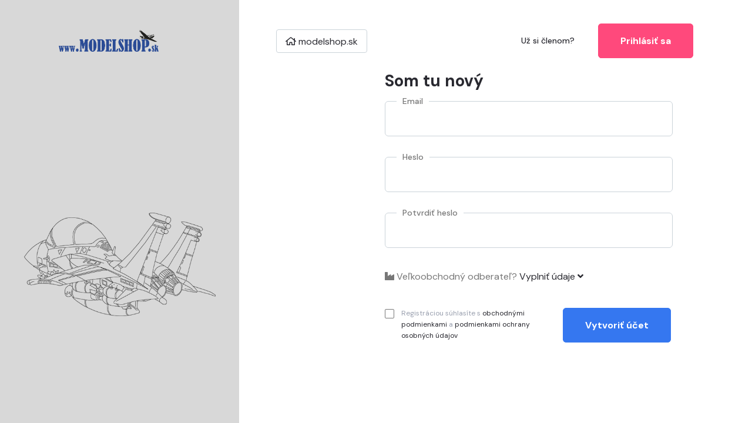

--- FILE ---
content_type: text/html; charset=UTF-8
request_url: https://www.modelshop.sk/registrovat
body_size: 2884
content:

<!doctype html>
<html class="no-js" lang="sk">

    <head>
        <base href="https://www.modelshop.sk/"> 
        <meta http-equiv="x-ua-compatible" content="ie=edge">
        <meta charset="utf-8">
        <!--        title, description, keywords -->   
        <title> - modelshop.sk</title>
        <meta name="robots" content="noindex, follow" />
                        <meta name="viewport" content="width=device-width, initial-scale=1, shrink-to-fit=no">

        <!-- Favicon -->
        <link rel="shortcut icon" type="image/x-icon" href="assets/images/favicon.png">

        <!-- CSS
    ============================================ -->

        <!-- Bootstrap CSS -->
        <link rel="stylesheet" href="assets/css/vendor/bootstrap.min.css">
        <link rel="stylesheet" href="assets/css/vendor/font-awesome.css">
        <link rel="stylesheet" href="assets/css/vendor/flaticon/flaticon.css">
        <link rel="stylesheet" href="assets/css/vendor/slick.css">
        <link rel="stylesheet" href="assets/css/vendor/slick-theme.css">
        <link rel="stylesheet" href="assets/css/vendor/jquery-ui.min.css">
        <link rel="stylesheet" href="assets/css/vendor/sal.css">
        <link rel="stylesheet" href="assets/css/vendor/magnific-popup.css">
        <link rel="preload" href="assets/sweetalert/css/sweetalert2.css" as="style" onload="this.onload = null;this.rel = 'stylesheet'"/>
        <link rel="stylesheet" href="assets/css/vendor/base.css">
        <link rel="stylesheet" href="assets/css/style.css??v.5.1">

        <!-- ADD API
    ============================================ -->
                <script>
            let stja = 0;

            window.dataLayer = window.dataLayer || [];

            function gtag() {
                dataLayer.push(arguments);
            }
            gtag('consent', 'default', {ad_storage: 'denied', analytics_storage: 'denied', personalization_storage: 'denied', wait_for_update: 500});
            gtag('set', 'ads_data_redaction', true);
            gtag('js', new Date());

        </script>
                <!--        <script>
            (function (w, d, s, l, i) {
                w[l] = w[l] || [];
                w[l].push({'gtm.start':
                            new Date().getTime(), event: 'gtm.js'});
                var f = d.getElementsByTagName(s)[0],
                        j = d.createElement(s), dl = l != 'dataLayer' ? '&l=' + l : '';
                j.async = true;
                j.src =
                        'https://www.googletagmanager.com/gtm.js?id=' + i + dl;
                f.parentNode.insertBefore(j, f);
            })(window, document, 'script', 'dataLayer', 'xxx');
        </script>-->
                <script src="_lib/js/GTM_servis.js?time=1768765784"></script>
        <script src="_lib/js/obsluha.js?time=1768765784" type="text/javascript"></script>

        <script src="_lib/js/jquery-3.1.1.min.js"></script>
    </head>

    <body>
        <!--[if lte IE 9]>
            <p class="browserupgrade">You are using an <strong>outdated</strong> browser. Please <a href="https://browsehappy.com/">upgrade your browser</a> to improve your experience and security.</p>
        <![endif]-->
        <div class="axil-signin-area">

    <!-- Start Header -->
    <div class="signin-header">
        <div class="row align-items-center">
            <div class="col-xl-4 col-sm-6">
                <a href="/" class="site-logo"><img style="max-width: 50%" src="./assets/images/logo/logo-modelshop.png" alt="logo"></a>
            </div>
            <div class="col-md-2 d-lg-block d-none">
                <a href="/" class="back-btn" style="width: auto"><i class="far fa-home"></i> modelshop.sk</a>
            </div>
            <div class="col-xl-6 col-lg-4 col-sm-6">
                <div class="singin-header-btn">
                    <p>Už si členom?</p>
                    <a href="prihlasit" class="axil-btn btn-bg-secondary sign-up-btn">Prihlásiť sa</a>
                </div>
            </div>
        </div>
    </div>
    <!-- End Header -->

    <div class="row">
        <div class="col-xl-4 col-lg-6">
            <div class="axil-signin-banner bg_image bg_image--modelshop">
                <!-- h3 class="title">Ponúkame tie najlepšie produkty</h3 -->
            </div>
        </div>
        <div class="col-lg-6 offset-xl-2">
            <div class="axil-signin-form-wrap" style="margin-top: 90px;">
                <div class="axil-signin-form" style="max-width: 550px">
                    <h3 class="title">Som tu nový</h3>
                    <form class="singin-form" id="registration_form" method="post" required>
                        <div class="form-group">
                            <label>Email</label>
                            <input type="email" class="form-control" name="email" value="" required>
                            <input type="hidden" name="tss" value="1768765784">
                        </div>
                        <div class="form-group">
                            <label>Heslo</label>
                            <input type="password" class="form-control" name="password" value="" required>
                        </div>
                        <div class="form-group">
                            <label>Potvrdiť heslo</label>
                            <input type="password" class="form-control" name="passwordAgain" value="" required>
                        </div>
                        <div class="axil-checkout-notice">
                            <div class="axil-toggle-box">
                                <div><i class="fas fa-industry"></i> Veľkoobchodný odberateľ? <a href="javascript:void(0)" id="velkoo" class="toggle-btn">Vyplniť údaje <i class="fas fa-angle-down"></i></a>
                                </div>
                                <div class="toggle-open">
                                    <p>Fakturačné údaje</p>
                                    <div class="signin-box">

                                        <div class="form-group">
                                            <label>Názov spoločnosti</label>
                                            <input name="nazov_spolocnosti" type="text">
                                        </div>
                                        <div class="row">
                                            <div class="col-lg-5">
                                                <div class="form-group" style="margin-bottom: 35px">
                                                    <label>IČO</label>
                                                    <input name="ico_spolocnosti" type="text">
                                                </div>
                                            </div>
                                            <div class="col-lg-7">
                                                <div class="form-group" style="margin-bottom: 35px">
                                                    <label>IČ DPH <small>(len plátci DPH)</small></label>
                                                    <input  name="icdph_spolocnosti" type="text">
                                                </div>
                                            </div>
                                            <div class="col-lg-6">
                                                <div class="form-group" style="margin-bottom: 35px">
                                                    <label>Meno <span>*</span></label>
                                                    <input name="meno_spolocnosti" type="text">
                                                </div>
                                            </div>
                                            <div class="col-lg-6">
                                                <div class="form-group" style="margin-bottom: 35px">
                                                    <label>Priezvisko <span>*</span></label>
                                                    <input name="priezvisko_spolocnosti" type="text" id="last-name" placeholder="">
                                                </div>
                                            </div>

                                            <div class="col-lg-12">
                                                <div class="form-group" style="margin-bottom: 35px">
                                                    <label>Telefón <span>*</span></label>
                                                    <input type="tel_spolocnosti" id="phone">
                                                </div>
                                            </div>

                                            <div class="col-lg-8">
                                                <div class="form-group" style="margin-bottom: 35px">
                                                    <label>Ulica <span>*</span></label>
                                                    <input name="ulica_spolocnosti" type="text" placeholder="">
                                                </div>
                                            </div>
                                            <div class="col-lg-4">
                                                <div class="form-group" style="margin-bottom: 35px">
                                                    <label>Číslo<span>*</span></label>
                                                    <input name="cislo_spolocnosti" type="text" placeholder="">
                                                </div>
                                            </div>
                                            <div class="col-lg-4">
                                                <div class="form-group" style="margin-bottom: 35px">
                                                    <label>PSČ <span>*</span></label>
                                                    <input name="psc_spolocnosti" type="text" placeholder="">
                                                </div>
                                            </div>
                                            <div class="col-lg-8">
                                                <div class="form-group" style="margin-bottom: 35px">
                                                    <label>Mesto <span>*</span></label>
                                                    <input name="mesto_spolocnosti" type="text" placeholder="">
                                                </div>
                                            </div>
                                            <div class="col-lg-12">
                                                <div class="form-group">
                                                    <label>Štát <span>*</span></label>
                                                    <select name="stat_spolocnosti" id="Region">
                                                        <option value="sk">Slovensko</option>
                                                        <option value="cz">Česko</option>
                                                    </select>
                                                </div>
                                            </div>
                                        </div>
                                    </div>
                                    <p class="mt--35">(Registrácia bude schválená v najbližšej dobe)</p>
                                </div>
                            </div>
                        </div>
                        <div class="row">
                            <div class="col-lg-7">
                                <div class="form-check pl--0">
                                    <input class="form-check-input" type="checkbox" value="" id="flexCheckDefault" required="">
                                    <label class="form-check-label" for="flexCheckDefault">
                                        <p class="b3">Registráciou súhlasíte s <a href="obchodne-podmienky">obchodnými podmienkami</a> a <a href="#">podmienkami ochrany osobných údajov</a></p>
                                    </label>
                                </div>
                            </div>
                            <div class="col-lg-5">
                                <div class="form-group">
                                    <button id="btn_registruj" type="submit" class="axil-btn btn-bg-primary submit-btn">Vytvoriť účet</button>
                                </div>
                            </div>
                        </div>

                    </form>
                </div>
            </div>
        </div>
    </div>
</div>
<script defer src="pages/user/_registruj.js?1768765784" type="text/javascript"></script>

        </div>



        <!-- JS
============================================ -->
        <!-- Modernizer JS -->
        <script src="assets/js/vendor/modernizr.min.js"></script>
        <!-- jQuery JS -->
        <script src="assets/js/vendor/jquery.js"></script>
        <!-- Bootstrap JS -->
        <script src="assets/js/vendor/popper.min.js"></script>
        <script src="assets/js/vendor/bootstrap.min.js"></script>
        <script src="assets/js/vendor/slick.min.js"></script>
        <script src="assets/js/vendor/js.cookie.js"></script>
        <script src="assets/js/vendor/jquery-ui.min.js"></script>
        <script src="assets/js/vendor/jquery.countdown.min.js"></script>
        <script src="assets/js/vendor/sal.js"></script>
        <script src="assets/js/vendor/jquery.magnific-popup.min.js"></script>
        <script src="assets/js/vendor/imagesloaded.pkgd.min.js"></script>
        <script src="assets/js/vendor/isotope.pkgd.min.js"></script>
        <script defer src="assets/sweetalert/js/sweetalert.min.js"></script>
        <script src="assets/js/vendor/counterup.js"></script>
        <script src="assets/js/vendor/waypoints.min.js"></script>

        <!-- Main JS -->

        <script src="assets/js/main.js?ver=1.6"></script>
        <script src="assets/js/kosik.js?ver=1"></script>
    </body>
</html>





--- FILE ---
content_type: text/css
request_url: https://www.modelshop.sk/assets/css/style.css??v.5.1
body_size: 46561
content:
/*-- ========================================================

Template Name: eTrade || Multipurpose eCommerce HTML5 Template
Template URL: http://new.axilthemes.com/demo/template/etrade/
Description: Modern and Multipurpose eCommerce HTML5 Template
Version: 1.1
Author: Axilthemes
Author URL: https://www.axilthemes.com/
Date Created: September 01, 2022

======================================================== --*/
/*-- ========================================================

STYLESHEET INDEXING
|
|___ Default Styles
|	|
|	|___ Variables
|	|___ Reset Styels
|	|___ Typography
|	|___ Extend
|	|___ Animations
|	|___ Shortcode
|	|___ Common Style 
|	|___ Forms Styles 
|
|___Elements Styles
|	|___ About Us
|	|___ Back To Top
|	|___ Breadcrumb Styles
|	|___ Button Styles
|	|___ Categories
|	|___ Contact
|	|___ Countdown
|	|___ Error
|	|___ Newsletter
|	|___ Pagination
|	|___ Poster
|	|___ Price Slider
|	|___ Privacy Policy
|	|___ Section
|	|___ Service
|	|___ Slick Style
|	|___ Slider Style
|	|___ Social Share
|	|___ Team Style
|	|___ Testimonial Style
|	|___ Video Style
|
|___Blocks Styles
|	|___ Header Styles
|	|___ Shop Styles
|	|___ Blog Styles
|	|___ Footer Styles
|
|
|___ END STYLESHEET INDEXING

======================================================== --*/
/* ===============================
Default Styles
================================== */
/*----------------------
Variables 
-----------------------*/
@import url("https://fonts.googleapis.com/css2?family=DM+Sans:ital,wght@0,400;0,500;0,700;1,400&family=Poppins:wght@400;500;600;700&display=swap");
:root {
  --color-primary: #3577f0;
  --light-primary: #8c71db;
  --color-secondary: #ff497c;
  --color-tertiary: #FAB8C4;
  --color-white: #ffffff;
  --color-dark: #27272E;
  --color-black: #000000;
  --color-light: #CBD3D9;
  --color-lighter: #F6F7FB;
  --color-lightest: #C4C4C4;
  --color-chart01: #896BA7;
  --color-chart02: #BADEFF;
  --color-chart03: #E76458;
  --color-heading: #292930;
  --color-body: #777777;
  --color-border-light: #E3E6E9;
  --color-border-dark: #42424A;
  --color-gray: #999FAE;
  --color-midgray: #878787;
  --color-extra01: #999FAE;
  --color-success: #3EB75E;
  --color-danger: #FF0003;
  --color-warning: #FF8F3C;
  --color-info: #1BA2DB;
  --color-facebook: #3B5997;
  --color-twitter: #1BA1F2;
  --color-youtube: #ED4141;
  --color-linkedin: #0077B5;
  --color-pinterest: #E60022;
  --color-instagram: #C231A1;
  --color-vimeo: #00ADEF;
  --color-twitch: #6441A3;
  --color-discord: #7289da;
  --radius: 6px;
  --radius-big: 16px;
  --radius-small: 6px;
  --border-width: 2px;
  --border-thin: 1px;
  --p-light: 300;
  --p-regular: 400;
  --p-medium: 500;
  --p-semi-bold: 600;
  --p-bold: 700;
  --p-extra-bold: 800;
  --p-black: 900;
  --s-light: 300;
  --s-regular: 400;
  --s-medium: 500;
  --s-bold: 700;
  --s-black: 900;
  --shadow-primary: 0px 4px 10px rgba(37, 47, 63, 0.1);
  --shadow-light: 0 2px 6px 0 rgba(0, 0, 0, 0.05);
  --shadow-dark: 0 16px 32px 0 rgba(0, 0, 0, 0.04);
  --transition: 0.3s;
  --font-primary: "DM Sans", sans-serif;
  --font-secondary: "DM Sans", sans-serif;
  --font-awesome: "Font Awesome 5 Pro";
  --font-size-b1: 16px;
  --font-size-b2: 14px;
  --font-size-b3: 12px;
  --line-height-b1: 1.7;
  --line-height-b2: 1.65;
  --line-height-b3: 1.6;
  --h1: 46px;
  --h2: 36px;
  --h3: 28px;
  --h4: 24px;
  --h5: 20px;
  --h6: 18px;
}

/*----------------------
Reset Styels
-----------------------*/
* {
  -webkit-box-sizing: border-box;
  -moz-box-sizing: border-box;
  box-sizing: border-box;
}

article,
aside,
details,
figcaption,
figure,
footer,
header,
nav,
section,
summary {
  display: block;
}

audio,
canvas,
video {
  display: inline-block;
}

audio:not([controls]) {
  display: none;
  height: 0;
}

[hidden] {
  display: none;
}

a {
  color: var(--color-heading);
  text-decoration: none;
  outline: none;
}

a:hover,
a:focus,
a:active {
  text-decoration: none;
  outline: none;
  color: var(--color-primary);
}

a:focus {
  outline: none;
}

address {
  margin: 0 0 24px;
}

abbr[title] {
  border-bottom: 1px dotted;
}

b,
strong {
  font-weight: bold;
}

mark {
  background: var(--color-primary);
  color: #ffffff;
}

code,
kbd,
pre,
samp {
  font-size: var(--font-size-b3);
  -webkit-hyphens: none;
  -moz-hyphens: none;
  -ms-hyphens: none;
  hyphens: none;
  color: var(--color-primary);
}

kbd,
ins {
  color: #ffffff;
}

pre {
  font-family: "Courier 10 Pitch", Courier, monospace;
  font-size: var(--font-size-b3);
  margin: 10px 0;
  overflow: auto;
  padding: 20px;
  white-space: pre;
  white-space: pre-wrap;
  word-wrap: break-word;
  color: var(--color-body);
  background: var(--color-lighter);
}

small {
  font-size: smaller;
}

sub,
sup {
  font-size: 75%;
  line-height: 0;
  position: relative;
  vertical-align: baseline;
}

sup {
  top: -0.5em;
}

sub {
  bottom: -0.25em;
}

dl {
  margin-top: 0;
  margin-bottom: 10px;
}

dd {
  margin: 0 15px 15px;
}

dt {
  font-weight: bold;
  color: var(--color-heading);
}

menu,
ol,
ul {
  margin: 16px 0;
  padding: 0 0 0 40px;
}

nav ul,
nav ol {
  list-style: none;
  list-style-image: none;
}

li > ul,
li > ol {
  margin: 0;
}

ol ul {
  margin-bottom: 0;
}

img {
  -ms-interpolation-mode: bicubic;
  border: 0;
  vertical-align: middle;
  max-width: 100%;
  height: auto;
}

svg:not(:root) {
  overflow: hidden;
}

figure {
  margin: 0;
}

form {
  margin: 0;
}

fieldset {
  border: 1px solid var(--color-border);
  margin: 0 2px;
  min-width: inherit;
  padding: 0.35em 0.625em 0.75em;
}

legend {
  border: 0;
  padding: 0;
  white-space: normal;
}

button,
input,
select,
textarea {
  font-size: 100%;
  margin: 0;
  max-width: 100%;
  vertical-align: baseline;
}

button,
input {
  line-height: normal;
}

button,
html input[type=button],
input[type=reset],
input[type=submit] {
  -webkit-appearance: button;
  -moz-appearance: button;
  appearance: button;
  cursor: pointer;
}

button[disabled],
input[disabled] {
  cursor: default;
}

input[type=checkbox],
input[type=radio] {
  padding: 0;
}

input[type=search] {
  -webkit-appearance: textfield;
  -moz-appearance: textfield;
  appearance: textfield;
  appearance: textfield;
  padding-right: 2px;
  width: 270px;
  cursor: text;
}

input[type=search]::-webkit-search-decoration {
  -webkit-appearance: none;
  appearance: none;
}

button::-moz-focus-inner,
input::-moz-focus-inner {
  border: 0;
  padding: 0;
}

textarea {
  overflow: auto;
  vertical-align: top;
}

caption,
th,
td {
  font-weight: normal;
}

th {
  font-weight: 500;
  text-transform: uppercase;
}

td,
.wp-block-calendar tfoot td {
  border: 1px solid var(--color-border);
  padding: 7px 10px;
}

del {
  color: #656973;
}

ins {
  background: rgba(255, 47, 47, 0.4);
  text-decoration: none;
}

hr {
  background-size: 4px 4px;
  border: 0;
  height: 1px;
  margin: 0 0 24px;
}

table a,
table a:link,
table a:visited {
  text-decoration: underline;
}

dt {
  font-weight: bold;
  margin-bottom: 10px;
}

dd {
  margin: 0 15px 15px;
}

caption {
  caption-side: top;
}

kbd {
  background: var(--heading-color);
}

dfn,
cite,
em {
  font-style: italic;
}

/* BlockQuote  */
blockquote,
q {
  -webkit-hyphens: none;
  -moz-hyphens: none;
  -ms-hyphens: none;
  hyphens: none;
  quotes: none;
}

blockquote:before,
blockquote:after,
q:before,
q:after {
  content: "";
  content: none;
}

blockquote {
  font-size: var(--font-size-b1);
  font-style: italic;
  font-weight: var(--p-light);
  margin: 24px 40px;
}

blockquote blockquote {
  margin-right: 0;
}

blockquote cite,
blockquote small {
  font-size: var(--font-size-b3);
  font-weight: normal;
}

blockquote strong,
blockquote b {
  font-weight: 700;
}

/*----------------------
 Typography
-----------------------*/
* {
  box-sizing: border-box;
}

html {
  overflow: hidden;
  overflow-y: auto;
  margin: 0;
  padding: 0;
  font-size: 10px;
}

@media only screen and (min-width: 992px) {
  body.overflow-visible {
    overflow: visible;
    overflow-y: visible;
  }
}
body {
  font-size: var(--font-size-b1);
  line-height: var(--line-height-b1);
  -webkit-font-smoothing: antialiased;
  -moz-osx-font-smoothing: grayscale;
  font-family: var(--font-primary);
  color: var(--color-body);
  font-weight: var(--p-regular);
  overflow: hidden;
  overflow-y: auto;
}

h1,
h2,
h3,
h4,
h5,
h6,
.h1,
.h2,
.h3,
.h4,
.h5,
.h6,
address,
p,
pre,
blockquote,
menu,
ol,
ul,
table,
hr {
  margin: 0;
  margin-bottom: 30px;
}

h1,
h2,
h3,
h4,
h5,
h6,
.h1,
.h2,
.h3,
.h4,
.h5,
.h6 {
  word-break: break-word;
  font-family: var(--font-secondary);
  line-height: 1.3;
  color: var(--color-heading);
}

h1,
.h1 {
  font-size: var(--h1);
}

h2,
.h2 {
  font-size: var(--h2);
}

h3,
.h3 {
  font-size: var(--h3);
}

h4,
.h4 {
  font-size: var(--h4);
}

h5,
.h5 {
  font-size: var(--h5);
}

h6,
.h6 {
  font-size: var(--h6);
}

h1 a,
h2 a,
h3 a,
h4 a,
h5 a,
h6 a,
.h1 a,
.h2 a,
.h3 a,
.h4 a,
.h5 a,
.h6 a {
  color: inherit;
}

@media only screen and (min-width: 768px) and (max-width: 991px) {
  h1,
  .h1 {
    font-size: 40px;
  }
  h2,
  .h2 {
    font-size: 30px;
  }
  h3,
  .h3 {
    font-size: 26px;
  }
  h4,
  .h4 {
    font-size: 22px;
  }
}
@media only screen and (max-width: 767px) {
  h1,
  .h1 {
    font-size: 34px;
  }
  h2,
  .h2 {
    font-size: 26px;
  }
  h3,
  .h3 {
    font-size: 24px;
  }
  h4,
  .h4 {
    font-size: 20px;
  }
}
h1,
.h1,
h2,
.h2,
h3,
.h3 {
  font-weight: var(--s-bold);
}

h4,
.h4,
h5,
.h5 {
  font-weight: var(--s-bold);
}

h6,
.h6 {
  font-weight: var(--s-medium);
}

h1.b1,
h2.b1,
h3.b1,
h4.b1,
h5.b1,
h6.b1 {
  font-size: var(--font-size-b1);
  line-height: var(--line-height-b1);
}
h1.b2,
h2.b2,
h3.b2,
h4.b2,
h5.b2,
h6.b2 {
  font-size: var(--font-size-b2);
  line-height: var(--line-height-b2);
}
h1.b3,
h2.b3,
h3.b3,
h4.b3,
h5.b3,
h6.b3 {
  font-size: var(--font-size-b3);
  line-height: var(--line-height-b3);
}

p {
  font-size: var(--font-size-b1);
  line-height: var(--line-height-b1);
  font-weight: var(--p-regular);
  color: var(--color-body);
  margin: 0 0 30px;
}
p.has-large-font-size {
  line-height: 1.5;
  font-size: 36px;
}
p.has-medium-font-size {
  font-size: 24px;
  line-height: 36px;
}
p.has-small-font-size {
  font-size: 13px;
}
p.has-very-light-gray-color {
  color: var(--color-white);
}
p.has-background {
  padding: 20px 30px;
}
p.b1 {
  font-size: var(--font-size-b1);
  line-height: var(--line-height-b1);
}
p.b2 {
  font-size: var(--font-size-b2);
  line-height: var(--line-height-b2);
}
p.b3 {
  font-size: var(--font-size-b3);
  line-height: var(--line-height-b3);
}
p:last-child {
  margin-bottom: 0;
}

.b1 {
  font-size: var(--font-size-b1);
  line-height: var(--line-height-b1);
}

.b2 {
  font-size: var(--font-size-b2);
  line-height: var(--line-height-b2);
}

.b3 {
  font-size: var(--font-size-b3);
  line-height: var(--line-height-b3);
}

table {
  border-collapse: collapse;
  border-spacing: 0;
  margin: 0 0 20px;
  width: 100%;
}

table a,
table a:link,
table a:visited {
  text-decoration: none;
}

cite,
.wp-block-pullquote cite,
.wp-block-pullquote.is-style-solid-color blockquote cite,
.wp-block-quote cite {
  color: var(--heading-color);
}

var {
  font-family: "Courier 10 Pitch", Courier, monospace;
}

/*---------------------------
	List Style 
---------------------------*/
ul,
ol {
  padding-left: 18px;
}

ul {
  list-style: square;
  margin-bottom: 30px;
  padding-left: 20px;
}
ul.liststyle.bullet li {
  font-size: 18px;
  line-height: 30px;
  color: var(--color-body);
  position: relative;
  padding-left: 30px;
}
@media only screen and (max-width: 767px) {
  ul.liststyle.bullet li {
    padding-left: 19px;
  }
}
ul.liststyle.bullet li::before {
  position: absolute;
  content: "";
  width: 6px;
  height: 6px;
  border-radius: 100%;
  background: var(--color-body);
  left: 0;
  top: 10px;
}
ul.liststyle.bullet li + li {
  margin-top: 8px;
}
ul li {
  font-size: var(--font-size-b1);
  line-height: var(--line-height-b1);
  margin-top: 8px;
  margin-bottom: 8px;
  color: var(--color-body);
  font-family: var(--font-secondary);
}
ul li a {
  text-decoration: none;
  color: var(--color-heading);
}
ul li a:hover {
  color: var(--color-primary);
}
ul li::marker {
  color: var(--color-body);
}
ul ul {
  margin-bottom: 0;
}

ol {
  margin-bottom: 30px;
}
ol li {
  font-size: var(--font-size-b1);
  line-height: var(--line-height-b1);
  color: var(--color-body);
  margin-top: 8px;
  margin-bottom: 8px;
}
ol li a {
  color: var(--heading-color);
  text-decoration: none;
}
ol li a:hover {
  color: var(--color-primary);
}
ol ul {
  padding-left: 30px;
}

/*----------------------
Extend 
-----------------------*/
.post-scale, .radius {
  border-radius: var(--radius);
}

/*=============== Style Css =============*/
.copyright-default .quick-link, .comment-list ul.children, .comment-list, .axil-dashboard-address ul, .single-product-content .inner .product-variation .variable-items-wrapper, .single-product-content .inner .product-meta, .axil-shop-sidebar .toggle-list ul, .color-variant, .axil-product .cart-action, .cart-dropdown .cart-item-list, .mainmenu, .axil-mainmenu.aside-category-menu .header-department .department-megamenu .department-submenu ul, .axil-mainmenu.aside-category-menu .header-department .department-nav-menu .nav-menu-list, .header-action > ul > li, .header-top-link .quick-link, .social-share, .main-slider-style-6 .related-search-tag, .main-slider-style-1 .shape-group li, .main-slider-content .item-rating .thumb ul li {
  padding: 0;
  margin: 0;
  list-style: none;
}

.liststyle {
  padding: 0;
  margin: 0;
  list-style: none;
}

.widget_rss ul li a, .tagcloud a, .comment-list .comment .reply-edit a.comment-reply-link, .axil-post-meta .post-meta-content .author-title a, .content-blog.format-quote .inner .content blockquote .title a, .content-blog .content .title a, .cart-dropdown .cart-header .cart-close, .header-search-modal .card-close, .header-action .my-account .my-account-dropdown, .pv-single-demo .title, .arrow-both-side-4 .slide-arrow, .arrow-both-side-3 .slide-arrow, .arrow-both-side-2 .slide-arrow, .arrow-both-side .slide-arrow, .arrow-between-side .slide-arrow, input[type=submit], .form-group textarea, .form-group input, #scrollUp, ul li a, ol li a {
  transition: var(--transition);
}

.bg_image, .bgImagePosition {
  background-repeat: no-repeat;
  background-size: cover;
  background-position: center center;
}

/*----------------------
Animation  
-----------------------*/
.post-scale {
  overflow: hidden;
}
.post-scale img {
  transition: 0.5s;
}
.post-scale:hover img {
  transform: scale(1.1);
}

@keyframes signalanimation {
  0% {
    opacity: 1;
  }
  100% {
    opacity: 0;
  }
}
@keyframes customOne {
  from {
    transform: scale(1);
  }
  50% {
    transform: scale(0.9);
  }
  to {
    transform: scale(1);
  }
}
@keyframes customTwo {
  0% {
    transform: translate(0px, 0px);
  }
  50% {
    transform: translate(100px, 0px);
  }
  100% {
    transform: translate(50px, 50px);
  }
}
.customOne {
  animation: customOne 2s infinite;
}

@keyframes pulse {
  0% {
    box-shadow: 0 0 0 0 var(--color-primary);
  }
  70% {
    box-shadow: 0 0 0 20px rgba(255, 255, 255, 0);
  }
  100% {
    box-shadow: 0 0 0 0 rgba(255, 255, 255, 0);
  }
}
/* ------------------------
    Custom Animation 01 
----------------------------*/
@-webkit-keyframes headerSlideDown {
  0% {
    transform: translateY(-100px);
  }
  to {
    transform: translateY(0);
  }
}
@keyframes headerSlideDown {
  0% {
    transform: translateY(-100px);
  }
  to {
    transform: translateY(0);
  }
}
/*------------------------
	slidefadeinup
--------------------------*/
@-webkit-keyframes slideFadeInUp {
  from {
    opacity: 0;
    -webkit-transform: translate3d(0, 20%, 0);
    transform: translate3d(0, 20%, 0);
  }
  to {
    opacity: 1;
    -webkit-transform: none;
    transform: none;
  }
}
@keyframes slideFadeInUp {
  from {
    opacity: 0;
    -webkit-transform: translate3d(0, 20%, 0);
    transform: translate3d(0, 20%, 0);
  }
  to {
    opacity: 1;
    -webkit-transform: none;
    transform: none;
  }
}
.slideFadeInUp {
  -webkit-animation-name: slideFadeInUp;
  animation-name: slideFadeInUp;
}

/* -----------------------------------
    Custom Animation For All Page
---------------------------------------*/
@-webkit-keyframes moveVertical {
  to {
    opacity: 1;
    -webkit-transform: translateY(0);
  }
}
@keyframes moveVertical {
  to {
    opacity: 1;
    -webkit-transform: translateY(0);
    transform: translateY(0);
  }
}
/*--------------------------------
Scroll Down Button Animation  
----------------------------------*/
@keyframes scrollDown {
  0% {
    opacity: 0;
  }
  10% {
    transform: translateY(0);
    opacity: 1;
  }
  100% {
    transform: translateY(10px);
    opacity: 0;
  }
}
@keyframes btnIconSlide {
  0% {
    transform: translateY(0);
  }
  40% {
    transform: translateY(-5px);
    opacity: 0;
  }
  80% {
    transform: translateY(5px);
    opacity: 0;
  }
  100% {
    transform: translateY(0);
    opacity: 1;
  }
}
@keyframes prevNavSlide {
  0% {
    transform: translateX(0);
  }
  40% {
    transform: translateX(-5px);
    opacity: 0;
  }
  80% {
    transform: translateX(5px);
    opacity: 0;
  }
  100% {
    transform: translateX(0);
    opacity: 1;
  }
}
@keyframes nextNavSlide {
  0% {
    transform: translateX(0);
  }
  40% {
    transform: translateX(5px);
    opacity: 0;
  }
  80% {
    transform: translateX(-5px);
    opacity: 0;
  }
  100% {
    transform: translateX(0);
    opacity: 1;
  }
}
/*----------------------
Shortcode
-----------------------*/
/*==============================
 *  Utilities
=================================*/
.clearfix:before,
.clearfix:after {
  content: " ";
  display: table;
}

.clearfix:after {
  clear: both;
}

.fix {
  overflow: hidden;
}

.slick-initialized .slick-slide {
  margin-bottom: -10px;
}

/*===============================
    Background Color 
=================================*/
.bg-color-primary {
  background: var(--color-primary);
}

.bg-color-secondary {
  background: var(--color-secondary);
}

.bg-color-tertiary {
  background: var(--color-tertiary);
}

.bg-color-grey {
  background: #F0F2F5;
}

.bg-color-white {
  background: #FFFFFF;
}

.bg-color-dark {
  background: var(--color-dark);
}

.bg-color-lighter {
  background: var(--color-lighter);
}

/*===========================
    Background Image 
=============================*/
.bg_image--1 {
  background-image: url(../images/bg/bg-image-1.jpg);
}

.bg_image--2 {
  background-image: url(../images/bg/bg-image-2.jpg);
}

.bg_image--3 {
  background-image: url(../images/bg/bg-image-3.jpg);
}

.bg_image--4 {
  background-image: url(../images/bg/bg-image-4.jpg);
}

.bg_image--5 {
  background-image: url(../images/bg/bg-image-5.jpg);
}

.bg_image--6 {
  background-image: url(../images/bg/bg-image-6.jpg);
}

.bg_image--7 {
  background-image: url(../images/bg/bg-image-7.jpg);
}

.bg_image--8 {
  background-image: url(../images/bg/bg-image-8.jpg);
}

.bg_image--9 {
  background-image: url(../images/bg/bg-image-9.jpg);
}

.bg_image--10 {
  background-image: url(../images/bg/bg-image-10.jpg);
}

.bg_image--11 {
  background-image: url(../images/bg/bg-image-11.jpg);
}

.bg_image--12 {
  background-image: url(../images/bg/bg-image-12.jpg);
}

.bg_image--13 {
  background-image: url(../images/bg/bg-image-13.jpg);
}

.bg_image--14 {
  background-image: url(../images/bg/bg-image-14.jpg);
}

.bg_image--15 {
  background-image: url(../images/bg/bg-image-15.jpg);
}

.bg_image--16 {
  background-image: url(../images/bg/bg-image-16.jpg);
}

.bg_image--17 {
  background-image: url(../images/bg/bg-image-17.jpg);
}

.bg_image--18 {
  background-image: url(../images/bg/bg-image-18.jpg);
}

.bg_image--19 {
  background-image: url(../images/bg/bg-image-19.jpg);
}

.bg_image--20 {
  background-image: url(../images/bg/bg-image-20.jpg);
}

/* Height and width */
.fullscreen {
  min-height: 100vh;
  width: 100%;
}

.flex-center {
  display: flex;
  align-items: center;
}

.require {
  color: var(--color-chart03);
}

/*===================
Custom Row
======================*/
.container,
.container-fluid,
.container-lg,
.container-md,
.container-sm,
.container-xl,
.container-xxl {
  padding-left: 15px;
  padding-right: 15px;
}

.row {
  margin-right: -15px;
  margin-left: -15px;
}
.row > [class*=col] {
  padding-left: 15px;
  padding-right: 15px;
}

.row--0 {
  margin-left: 0px;
  margin-right: 0px;
}
.row--0 > [class*=col] {
  padding-left: 0px;
  padding-right: 0px;
}

.row--5 {
  margin-left: -5px;
  margin-right: -5px;
}
.row--5 > [class*=col] {
  padding-left: 5px;
  padding-right: 5px;
}

.row--10 {
  margin-left: -10px;
  margin-right: -10px;
}
.row--10 > [class*=col] {
  padding-left: 10px;
  padding-right: 10px;
}

.row--20 {
  margin-left: -20px;
  margin-right: -20px;
}
@media only screen and (min-width: 1200px) and (max-width: 1599px) {
  .row--20 {
    margin-left: -15px;
    margin-right: -15px;
  }
}
@media only screen and (min-width: 992px) and (max-width: 1199px) {
  .row--20 {
    margin-left: -15px;
    margin-right: -15px;
  }
}
@media only screen and (min-width: 768px) and (max-width: 991px) {
  .row--20 {
    margin-left: -15px;
    margin-right: -15px;
  }
}
@media only screen and (max-width: 767px) {
  .row--20 {
    margin-left: -15px !important;
    margin-right: -15px !important;
  }
}
.row--20 > [class*=col], .row--20 > [class*=col-] {
  padding-left: 20px;
  padding-right: 20px;
}
@media only screen and (min-width: 1200px) and (max-width: 1599px) {
  .row--20 > [class*=col], .row--20 > [class*=col-] {
    padding-left: 15px;
    padding-right: 15px;
  }
}
@media only screen and (min-width: 992px) and (max-width: 1199px) {
  .row--20 > [class*=col], .row--20 > [class*=col-] {
    padding-left: 15px;
    padding-right: 15px;
  }
}
@media only screen and (min-width: 768px) and (max-width: 991px) {
  .row--20 > [class*=col], .row--20 > [class*=col-] {
    padding-left: 15px !important;
    padding-right: 15px !important;
  }
}
@media only screen and (max-width: 767px) {
  .row--20 > [class*=col], .row--20 > [class*=col-] {
    padding-left: 15px !important;
    padding-right: 15px !important;
  }
}

.row--25 {
  margin-left: -25px;
  margin-right: -25px;
}
@media only screen and (min-width: 1200px) and (max-width: 1599px) {
  .row--25 {
    margin-left: -15px;
    margin-right: -15px;
  }
}
@media only screen and (min-width: 992px) and (max-width: 1199px) {
  .row--25 {
    margin-left: -15px;
    margin-right: -15px;
  }
}
@media only screen and (min-width: 768px) and (max-width: 991px) {
  .row--25 {
    margin-left: -15px;
    margin-right: -15px;
  }
}
@media only screen and (max-width: 767px) {
  .row--25 {
    margin-left: -15px !important;
    margin-right: -15px !important;
  }
}
.row--25 > [class*=col], .row--25 > [class*=col-] {
  padding-left: 25px;
  padding-right: 25px;
}
@media only screen and (min-width: 1200px) and (max-width: 1599px) {
  .row--25 > [class*=col], .row--25 > [class*=col-] {
    padding-left: 15px;
    padding-right: 15px;
  }
}
@media only screen and (min-width: 992px) and (max-width: 1199px) {
  .row--25 > [class*=col], .row--25 > [class*=col-] {
    padding-left: 15px;
    padding-right: 15px;
  }
}
@media only screen and (min-width: 768px) and (max-width: 991px) {
  .row--25 > [class*=col], .row--25 > [class*=col-] {
    padding-left: 15px !important;
    padding-right: 15px !important;
  }
}
@media only screen and (max-width: 767px) {
  .row--25 > [class*=col], .row--25 > [class*=col-] {
    padding-left: 15px !important;
    padding-right: 15px !important;
  }
}

.row--30 {
  margin-left: -30px;
  margin-right: -30px;
}
@media only screen and (min-width: 1200px) and (max-width: 1599px) {
  .row--30 {
    margin-left: -15px;
    margin-right: -15px;
  }
}
@media only screen and (min-width: 992px) and (max-width: 1199px) {
  .row--30 {
    margin-left: -15px;
    margin-right: -15px;
  }
}
@media only screen and (min-width: 768px) and (max-width: 991px) {
  .row--30 {
    margin-left: -15px;
    margin-right: -15px;
  }
}
@media only screen and (max-width: 767px) {
  .row--30 {
    margin-left: -15px !important;
    margin-right: -15px !important;
  }
}
.row--30 > [class*=col], .row--30 > [class*=col-] {
  padding-left: 30px;
  padding-right: 30px;
}
@media only screen and (min-width: 1200px) and (max-width: 1599px) {
  .row--30 > [class*=col], .row--30 > [class*=col-] {
    padding-left: 15px;
    padding-right: 15px;
  }
}
@media only screen and (min-width: 992px) and (max-width: 1199px) {
  .row--30 > [class*=col], .row--30 > [class*=col-] {
    padding-left: 15px;
    padding-right: 15px;
  }
}
@media only screen and (min-width: 768px) and (max-width: 991px) {
  .row--30 > [class*=col], .row--30 > [class*=col-] {
    padding-left: 15px !important;
    padding-right: 15px !important;
  }
}
@media only screen and (max-width: 767px) {
  .row--30 > [class*=col], .row--30 > [class*=col-] {
    padding-left: 15px !important;
    padding-right: 15px !important;
  }
}

.row--45 {
  margin-left: -45px;
  margin-right: -45px;
}
@media only screen and (min-width: 1200px) and (max-width: 1599px) {
  .row--45 {
    margin-left: -15px;
    margin-right: -15px;
  }
}
@media only screen and (min-width: 992px) and (max-width: 1199px) {
  .row--45 {
    margin-left: -15px;
    margin-right: -15px;
  }
}
@media only screen and (min-width: 768px) and (max-width: 991px) {
  .row--45 {
    margin-left: -15px;
    margin-right: -15px;
  }
}
@media only screen and (max-width: 767px) {
  .row--45 {
    margin-left: -15px !important;
    margin-right: -15px !important;
  }
}
.row--45 > [class*=col], .row--45 > [class*=col-] {
  padding-left: 45px;
  padding-right: 45px;
}
@media only screen and (min-width: 1200px) and (max-width: 1599px) {
  .row--45 > [class*=col], .row--45 > [class*=col-] {
    padding-left: 15px;
    padding-right: 15px;
  }
}
@media only screen and (min-width: 992px) and (max-width: 1199px) {
  .row--45 > [class*=col], .row--45 > [class*=col-] {
    padding-left: 15px;
    padding-right: 15px;
  }
}
@media only screen and (min-width: 768px) and (max-width: 991px) {
  .row--45 > [class*=col], .row--45 > [class*=col-] {
    padding-left: 15px !important;
    padding-right: 15px !important;
  }
}
@media only screen and (max-width: 767px) {
  .row--45 > [class*=col], .row--45 > [class*=col-] {
    padding-left: 15px !important;
    padding-right: 15px !important;
  }
}

.row--40 {
  margin-left: -40px;
  margin-right: -40px;
}
@media only screen and (min-width: 1200px) and (max-width: 1599px) {
  .row--40 {
    margin-left: -15px;
    margin-right: -15px;
  }
}
@media only screen and (min-width: 992px) and (max-width: 1199px) {
  .row--40 {
    margin-left: -15px;
    margin-right: -15px;
  }
}
@media only screen and (min-width: 768px) and (max-width: 991px) {
  .row--40 {
    margin-left: -15px;
    margin-right: -15px;
  }
}
@media only screen and (max-width: 767px) {
  .row--40 {
    margin-left: -15px !important;
    margin-right: -15px !important;
  }
}
.row--40 > [class*=col], .row--40 > [class*=col-] {
  padding-left: 40px;
  padding-right: 40px;
}
@media only screen and (min-width: 1200px) and (max-width: 1599px) {
  .row--40 > [class*=col], .row--40 > [class*=col-] {
    padding-left: 15px;
    padding-right: 15px;
  }
}
@media only screen and (min-width: 992px) and (max-width: 1199px) {
  .row--40 > [class*=col], .row--40 > [class*=col-] {
    padding-left: 15px;
    padding-right: 15px;
  }
}
@media only screen and (min-width: 768px) and (max-width: 991px) {
  .row--40 > [class*=col], .row--40 > [class*=col-] {
    padding-left: 15px !important;
    padding-right: 15px !important;
  }
}
@media only screen and (max-width: 767px) {
  .row--40 > [class*=col], .row--40 > [class*=col-] {
    padding-left: 15px !important;
    padding-right: 15px !important;
  }
}

.row--50 {
  margin-left: -50px;
  margin-right: -50px;
}
@media only screen and (min-width: 1400px) and (max-width: 1599px) {
  .row--50 {
    margin-left: -30px;
    margin-right: -30px;
  }
}
@media only screen and (min-width: 1200px) and (max-width: 1399px) {
  .row--50 {
    margin-left: -15px;
    margin-right: -15px;
  }
}
@media only screen and (min-width: 992px) and (max-width: 1199px) {
  .row--50 {
    margin-left: -15px;
    margin-right: -15px;
  }
}
@media only screen and (min-width: 768px) and (max-width: 991px) {
  .row--50 {
    margin-left: -15px;
    margin-right: -15px;
  }
}
@media only screen and (max-width: 767px) {
  .row--50 {
    margin-left: -15px !important;
    margin-right: -15px !important;
  }
}
.row--50 > [class*=col], .row--50 > [class*=col-] {
  padding-left: 50px;
  padding-right: 50px;
}
@media only screen and (min-width: 1400px) and (max-width: 1599px) {
  .row--50 > [class*=col], .row--50 > [class*=col-] {
    padding-left: 30px;
    padding-right: 30px;
  }
}
@media only screen and (min-width: 1200px) and (max-width: 1399px) {
  .row--50 > [class*=col], .row--50 > [class*=col-] {
    padding-left: 15px;
    padding-right: 15px;
  }
}
@media only screen and (min-width: 992px) and (max-width: 1199px) {
  .row--50 > [class*=col], .row--50 > [class*=col-] {
    padding-left: 15px;
    padding-right: 15px;
  }
}
@media only screen and (min-width: 768px) and (max-width: 991px) {
  .row--50 > [class*=col], .row--50 > [class*=col-] {
    padding-left: 15px !important;
    padding-right: 15px !important;
  }
}
@media only screen and (max-width: 767px) {
  .row--50 > [class*=col], .row--50 > [class*=col-] {
    padding-left: 15px !important;
    padding-right: 15px !important;
  }
}

.row--60 {
  margin-left: -60px;
  margin-right: -60px;
}
@media only screen and (min-width: 1200px) and (max-width: 1599px) {
  .row--60 {
    margin-left: -15px;
    margin-right: -15px;
  }
}
@media only screen and (min-width: 992px) and (max-width: 1199px) {
  .row--60 {
    margin-left: -15px;
    margin-right: -15px;
  }
}
@media only screen and (min-width: 768px) and (max-width: 991px) {
  .row--60 {
    margin-left: -15px;
    margin-right: -15px;
  }
}
@media only screen and (max-width: 767px) {
  .row--60 {
    margin-left: -15px !important;
    margin-right: -15px !important;
  }
}
.row--60 > [class*=col], .row--60 > [class*=col-] {
  padding-left: 60px;
  padding-right: 60px;
}
@media only screen and (min-width: 1200px) and (max-width: 1599px) {
  .row--60 > [class*=col], .row--60 > [class*=col-] {
    padding-left: 15px;
    padding-right: 15px;
  }
}
@media only screen and (min-width: 992px) and (max-width: 1199px) {
  .row--60 > [class*=col], .row--60 > [class*=col-] {
    padding-left: 15px;
    padding-right: 15px;
  }
}
@media only screen and (min-width: 768px) and (max-width: 991px) {
  .row--60 > [class*=col], .row--60 > [class*=col-] {
    padding-left: 15px !important;
    padding-right: 15px !important;
  }
}
@media only screen and (max-width: 767px) {
  .row--60 > [class*=col], .row--60 > [class*=col-] {
    padding-left: 15px !important;
    padding-right: 15px !important;
  }
}

/*===========================
    Input Placeholder
=============================*/
input:-moz-placeholder,
textarea:-moz-placeholder {
  opacity: 1;
  -ms-filter: "progid:DXImageTransform.Microsoft.Alpha(Opacity=100)";
}

input::-webkit-input-placeholder,
textarea::-webkit-input-placeholder {
  opacity: 1;
  -ms-filter: "progid:DXImageTransform.Microsoft.Alpha(Opacity=100)";
}

input::-moz-placeholder,
textarea::-moz-placeholder {
  opacity: 1;
  -ms-filter: "progid:DXImageTransform.Microsoft.Alpha(Opacity=100)";
}

input:-ms-input-placeholder,
textarea:-ms-input-placeholder {
  opacity: 1;
  -ms-filter: "progid:DXImageTransform.Microsoft.Alpha(Opacity=100)";
}

/*=============================
	Overlay styles 
==============================*/
[data-overlay],
[data-black-overlay],
[data-white-overlay] {
  position: relative;
}

[data-overlay] > div,
[data-overlay] > *,
[data-black-overlay] > div,
[data-black-overlay] > *,
[data-white-overlay] > div,
[data-white-overlay] > * {
  position: relative;
  z-index: 2;
}

[data-overlay]:before,
[data-black-overlay]:before,
[data-white-overlay]:before {
  content: "";
  position: absolute;
  left: 0;
  top: 0;
  height: 100%;
  width: 100%;
  z-index: 2;
}

[data-overlay]:before {
  background-color: var(--color-primary);
}

[data-black-overlay]:before {
  background-color: #000000;
}

[data-white-overlay]:before {
  background-color: #ffffff;
}

[data-overlay="1"]:before,
[data-black-overlay="1"]:before,
[data-white-overlay="1"]:before {
  opacity: 0.1;
}

[data-overlay="2"]:before,
[data-black-overlay="2"]:before,
[data-white-overlay="2"]:before {
  opacity: 0.2;
}

[data-overlay="3"]:before,
[data-black-overlay="3"]:before,
[data-white-overlay="3"]:before {
  opacity: 0.3;
}

[data-overlay="4"]:before,
[data-black-overlay="4"]:before,
[data-white-overlay="4"]:before {
  opacity: 0.4;
}

[data-overlay="5"]:before,
[data-black-overlay="5"]:before,
[data-white-overlay="5"]:before {
  opacity: 0.5;
}

[data-overlay="6"]:before,
[data-black-overlay="6"]:before,
[data-white-overlay="6"]:before {
  opacity: 0.6;
}

[data-overlay="7"]:before,
[data-black-overlay="7"]:before,
[data-white-overlay="7"]:before {
  opacity: 0.7;
}

[data-overlay="8"]:before,
[data-black-overlay="8"]:before,
[data-white-overlay="8"]:before {
  opacity: 0.8;
}

[data-overlay="9"]:before,
[data-black-overlay="9"]:before,
[data-white-overlay="9"]:before {
  opacity: 0.9;
}

[data-overlay="10"]:before,
[data-black-overlay="10"]:before,
[data-white-overlay="10"]:before {
  opacity: 1;
}

/*------------------------------
    Scroll Up 
--------------------------------*/
#scrollUp {
  width: 70px;
  height: 80px;
  right: 100px;
  bottom: 60px;
  text-align: center;
  z-index: 9811 !important;
  text-decoration: none;
  background: #fff;
  line-height: 80px;
  color: #757589;
  font-size: 15px;
  font-weight: 400;
  display: inline-block;
  background: #ffffff;
}
@media only screen and (min-width: 768px) and (max-width: 991px) {
  #scrollUp {
    right: 20px;
    bottom: 40px;
  }
}
@media only screen and (max-width: 767px) {
  #scrollUp {
    right: 20px;
    bottom: 40px;
  }
}
#scrollUp::before {
  width: 100%;
  height: 100%;
  left: 0;
  bottom: 0;
  background: rgba(0, 2, 72, 0.1);
  content: "";
  position: absolute;
  z-index: -1;
  transform-style: preserve-3d;
  transform: rotateY(-10deg);
  filter: blur(50px);
}
#scrollUp::after {
  background: #ffffff;
  position: absolute;
  content: "";
  top: 0;
  bottom: 0;
  left: 0;
  right: 0;
  width: 100%;
  height: 100%;
  z-index: -1;
  transform-style: preserve-3d;
  transform: rotateY(-10deg);
}
@media only screen and (max-width: 767px) {
  #scrollUp {
    right: 20px;
    bottom: 30px;
    width: 50px;
    height: 60px;
    line-height: 60px;
  }
}
#scrollUp span.text {
  position: relative;
  display: inline-block;
  margin-top: 7px;
}
@media only screen and (max-width: 767px) {
  #scrollUp span.text {
    margin-top: 3px;
  }
}
#scrollUp span.text::after {
  width: 0;
  height: 0;
  border-style: solid;
  border-width: 0 5px 7px 5px;
  border-color: transparent transparent var(--color-primary) transparent;
  position: absolute;
  content: "";
  left: 50%;
  top: 21%;
  transform: translateX(-50%);
}
#scrollUp:hover span.text {
  color: var(--color-primary);
}

/*--------------------
    Contact Form 
----------------------*/
.form-message {
  margin-bottom: 0;
  text-align: center;
}
.form-message.error {
  margin-top: 20px;
  color: #f80707;
}
.form-message.success {
  margin-top: 20px;
  color: #0d8d2d;
}

/*----------------------
Common Style 
-----------------------*/
/* Theme Gradient */
.bg-gradient-1 {
  background-image: radial-gradient(134.22% 147.34% at -14.53% -24.7%, #FFFFFF 0%, #FEEBED 100%);
}

.bg-gradient-2 {
  background: radial-gradient(77.67% 226.43% at 30.03% 4.61%, #FFFFFF 0%, #F1E6FF 100%);
}

.bg-gradient-3 {
  background: radial-gradient(119.73% 312.23% at 62.29% -39.18%, #FFFFFF 0%, #F0E6FF 100%);
}

.bg-gradient-4 {
  background-image: radial-gradient(115.16% 203.59% at 65.89% 10.39%, #FFFFFF 0%, #FEEBED 100%);
}

.bg-gradient-5 {
  background-image: radial-gradient(106.12% 118.09% at 67.29% -3.46%, #FFFFFF 0%, #FEEBED 100%);
}

.bg-gradient-6 {
  background-image: radial-gradient(53.86% 87.31% at 67.29% -3.46%, #FFFFFF 0%, #FEEBED 100%);
}

.bg-gradient-7 {
  background-image: radial-gradient(95.25% 95.25% at 50% 4.75%, #FFFFFF 0%, rgba(255, 255, 255, 0) 100%);
}

.bg-gradient-8 {
  background: radial-gradient(171.05% 478.76% at 62.29% -39.18%, #FFFFFF 0%, #F0E6FF 100%);
}

.bg-primary {
  background-color: var(--color-primary);
}

.bg-tertiary {
  background-color: var(--color-tertiary);
}

.bg-tertiary-2 {
  background-color: #FFECEE;
}

.bg-lightest {
  background-color: var(--color-lightest);
}

.bg-lighter {
  background-color: var(--color-lighter);
}

.bg-vista-white {
  background-color: #f9f3f0;
}

.bg-wild-sand {
  background-color: #f6f6f6;
}

.primary-color {
  color: var(--color-primary);
}

.secondary-color {
  color: var(--color-secondary);
}

.tertiary-color {
  color: var(--color-tertiary);
}

.black-color {
  color: var(--color-black);
}

.white-color {
  color: var(--color-white);
}

.heading-color {
  color: var(--color-heading);
}

.d-flex-center {
  display: flex;
  flex-wrap: wrap;
  align-items: center;
}

@media only screen and (min-width: 992px) {
  .overflow-md-visible {
    overflow: visible !important;
  }
}

/*----------------------
Forms Styles
-----------------------*/
input,
button,
select,
textarea {
  background: var(--color-lighter);
  border: 1px solid var(--color-border);
  transition: all 0.4s ease-out 0s;
  color: var(--color-heading);
  width: 100%;
}
input:focus, input:active,
button:focus,
button:active,
select:focus,
select:active,
textarea:focus,
textarea:active {
  outline: none;
  border-color: var(--color-primary);
}

button,
[type=button],
[type=reset],
[type=submit] {
  -webkit-appearance: button;
}

input {
  height: 40px;
  padding: 0 15px;
}

select,
.select2 {
  cursor: pointer;
  transition: 0.3s;
  height: 55px;
  padding: 0 30px;
  outline: none;
  color: var(--color-body);
  -moz-appearance: none;
  -webkit-appearance: none;
  appearance: none;
  border: 1px solid var(--color-border-light);
  border-radius: 6px;
  background: url(../images/icons/arrow-icon.png) 95% center no-repeat transparent;
  padding-right: 32px;
  font-size: var(--font-size-b1);
  line-height: var(--line-height-b1);
  font-family: var(--font-secondary);
}

input[type=text],
input[type=password],
input[type=email],
input[type=number],
input[type=tel],
textarea {
  font-size: var(--font-size-b2);
  font-weight: 400;
  height: auto;
  line-height: 60px;
  background: #fff;
  -webkit-box-shadow: none;
  box-shadow: none;
  padding: 0 30px;
  outline: none;
  border: var(--border-width) solid var(--color-border);
  border-radius: var(--radius);
  /* -- Placeholder -- */
}
input[type=text]::placeholder,
input[type=password]::placeholder,
input[type=email]::placeholder,
input[type=number]::placeholder,
input[type=tel]::placeholder,
textarea::placeholder {
  color: var(--color-body);
  /* Firefox */
  opacity: 1;
}
input[type=text]:-ms-input-placeholder,
input[type=password]:-ms-input-placeholder,
input[type=email]:-ms-input-placeholder,
input[type=number]:-ms-input-placeholder,
input[type=tel]:-ms-input-placeholder,
textarea:-ms-input-placeholder {
  /* Internet Explorer 10-11 */
  color: var(--color-body);
}
input[type=text]::-ms-input-placeholder,
input[type=password]::-ms-input-placeholder,
input[type=email]::-ms-input-placeholder,
input[type=number]::-ms-input-placeholder,
input[type=tel]::-ms-input-placeholder,
textarea::-ms-input-placeholder {
  /* Microsoft Edge */
  color: var(--color-body);
}
input[type=text].p-holder__active, .input-active input[type=text], input[type=text].input-active,
input[type=password].p-holder__active,
.input-active input[type=password],
input[type=password].input-active,
input[type=email].p-holder__active,
.input-active input[type=email],
input[type=email].input-active,
input[type=number].p-holder__active,
.input-active input[type=number],
input[type=number].input-active,
input[type=tel].p-holder__active,
.input-active input[type=tel],
input[type=tel].input-active,
textarea.p-holder__active,
textarea.input-active {
  border-color: var(--color-primary);
  /* -- Placeholder -- */
}
input[type=text].p-holder__active::placeholder, .input-active input[type=text]::placeholder, input[type=text].input-active::placeholder,
input[type=password].p-holder__active::placeholder,
.input-active input[type=password]::placeholder,
input[type=password].input-active::placeholder,
input[type=email].p-holder__active::placeholder,
.input-active input[type=email]::placeholder,
input[type=email].input-active::placeholder,
input[type=number].p-holder__active::placeholder,
.input-active input[type=number]::placeholder,
input[type=number].input-active::placeholder,
input[type=tel].p-holder__active::placeholder,
.input-active input[type=tel]::placeholder,
input[type=tel].input-active::placeholder,
textarea.p-holder__active::placeholder,
textarea.input-active::placeholder {
  color: var(--color-primary);
  /* Firefox */
  opacity: 1;
}
input[type=text].p-holder__active:-ms-input-placeholder, .input-active input[type=text]:-ms-input-placeholder, input[type=text].input-active:-ms-input-placeholder,
input[type=password].p-holder__active:-ms-input-placeholder,
.input-active input[type=password]:-ms-input-placeholder,
input[type=password].input-active:-ms-input-placeholder,
input[type=email].p-holder__active:-ms-input-placeholder,
.input-active input[type=email]:-ms-input-placeholder,
input[type=email].input-active:-ms-input-placeholder,
input[type=number].p-holder__active:-ms-input-placeholder,
.input-active input[type=number]:-ms-input-placeholder,
input[type=number].input-active:-ms-input-placeholder,
input[type=tel].p-holder__active:-ms-input-placeholder,
.input-active input[type=tel]:-ms-input-placeholder,
input[type=tel].input-active:-ms-input-placeholder,
textarea.p-holder__active:-ms-input-placeholder,
textarea.input-active:-ms-input-placeholder {
  /* Internet Explorer 10-11 */
  color: var(--color-primary);
}
input[type=text].p-holder__active::-ms-input-placeholder, .input-active input[type=text]::-ms-input-placeholder, input[type=text].input-active::-ms-input-placeholder,
input[type=password].p-holder__active::-ms-input-placeholder,
.input-active input[type=password]::-ms-input-placeholder,
input[type=password].input-active::-ms-input-placeholder,
input[type=email].p-holder__active::-ms-input-placeholder,
.input-active input[type=email]::-ms-input-placeholder,
input[type=email].input-active::-ms-input-placeholder,
input[type=number].p-holder__active::-ms-input-placeholder,
.input-active input[type=number]::-ms-input-placeholder,
input[type=number].input-active::-ms-input-placeholder,
input[type=tel].p-holder__active::-ms-input-placeholder,
.input-active input[type=tel]::-ms-input-placeholder,
input[type=tel].input-active::-ms-input-placeholder,
textarea.p-holder__active::-ms-input-placeholder,
textarea.input-active::-ms-input-placeholder {
  /* Microsoft Edge */
  color: var(--color-primary);
}
input[type=text].p-holder__error, .input-error input[type=text], input[type=text].input-error,
input[type=password].p-holder__error,
.input-error input[type=password],
input[type=password].input-error,
input[type=email].p-holder__error,
.input-error input[type=email],
input[type=email].input-error,
input[type=number].p-holder__error,
.input-error input[type=number],
input[type=number].input-error,
input[type=tel].p-holder__error,
.input-error input[type=tel],
input[type=tel].input-error,
textarea.p-holder__error,
textarea.input-error {
  border-color: #f4282d;
  /* -- Placeholder -- */
}
input[type=text].p-holder__error::placeholder, .input-error input[type=text]::placeholder, input[type=text].input-error::placeholder,
input[type=password].p-holder__error::placeholder,
.input-error input[type=password]::placeholder,
input[type=password].input-error::placeholder,
input[type=email].p-holder__error::placeholder,
.input-error input[type=email]::placeholder,
input[type=email].input-error::placeholder,
input[type=number].p-holder__error::placeholder,
.input-error input[type=number]::placeholder,
input[type=number].input-error::placeholder,
input[type=tel].p-holder__error::placeholder,
.input-error input[type=tel]::placeholder,
input[type=tel].input-error::placeholder,
textarea.p-holder__error::placeholder,
textarea.input-error::placeholder {
  color: #f4282d;
  /* Firefox */
  opacity: 1;
}
input[type=text].p-holder__error:-ms-input-placeholder, .input-error input[type=text]:-ms-input-placeholder, input[type=text].input-error:-ms-input-placeholder,
input[type=password].p-holder__error:-ms-input-placeholder,
.input-error input[type=password]:-ms-input-placeholder,
input[type=password].input-error:-ms-input-placeholder,
input[type=email].p-holder__error:-ms-input-placeholder,
.input-error input[type=email]:-ms-input-placeholder,
input[type=email].input-error:-ms-input-placeholder,
input[type=number].p-holder__error:-ms-input-placeholder,
.input-error input[type=number]:-ms-input-placeholder,
input[type=number].input-error:-ms-input-placeholder,
input[type=tel].p-holder__error:-ms-input-placeholder,
.input-error input[type=tel]:-ms-input-placeholder,
input[type=tel].input-error:-ms-input-placeholder,
textarea.p-holder__error:-ms-input-placeholder,
textarea.input-error:-ms-input-placeholder {
  /* Internet Explorer 10-11 */
  color: #f4282d;
}
input[type=text].p-holder__error::-ms-input-placeholder, .input-error input[type=text]::-ms-input-placeholder, input[type=text].input-error::-ms-input-placeholder,
input[type=password].p-holder__error::-ms-input-placeholder,
.input-error input[type=password]::-ms-input-placeholder,
input[type=password].input-error::-ms-input-placeholder,
input[type=email].p-holder__error::-ms-input-placeholder,
.input-error input[type=email]::-ms-input-placeholder,
input[type=email].input-error::-ms-input-placeholder,
input[type=number].p-holder__error::-ms-input-placeholder,
.input-error input[type=number]::-ms-input-placeholder,
input[type=number].input-error::-ms-input-placeholder,
input[type=tel].p-holder__error::-ms-input-placeholder,
.input-error input[type=tel]::-ms-input-placeholder,
input[type=tel].input-error::-ms-input-placeholder,
textarea.p-holder__error::-ms-input-placeholder,
textarea.input-error::-ms-input-placeholder {
  /* Microsoft Edge */
  color: #f4282d;
}
input[type=text].p-holder__error:focus, .input-error input[type=text]:focus, input[type=text].input-error:focus,
input[type=password].p-holder__error:focus,
.input-error input[type=password]:focus,
input[type=password].input-error:focus,
input[type=email].p-holder__error:focus,
.input-error input[type=email]:focus,
input[type=email].input-error:focus,
input[type=number].p-holder__error:focus,
.input-error input[type=number]:focus,
input[type=number].input-error:focus,
input[type=tel].p-holder__error:focus,
.input-error input[type=tel]:focus,
input[type=tel].input-error:focus,
textarea.p-holder__error:focus,
textarea.input-error:focus {
  border-color: #f4282d;
}
input[type=text]:focus,
input[type=password]:focus,
input[type=email]:focus,
input[type=number]:focus,
input[type=tel]:focus,
textarea:focus {
  border-color: var(--color-primary);
}

input[type=checkbox],
input[type=radio] {
  opacity: 0 !important;
  position: absolute;
}
input[type=checkbox] ~ label,
input[type=radio] ~ label {
  position: relative;
  font-size: 16px;
  line-height: 20px;
  color: var(--color-body);
  font-weight: 500;
  padding-left: 28px;
  cursor: pointer;
}
input[type=checkbox] ~ label::before,
input[type=radio] ~ label::before {
  content: " ";
  position: absolute;
  top: 2px;
  left: 0;
  width: 16px;
  height: 16px;
  background-color: #fff;
  border: var(--border-thin) solid var(--color-body);
  border-radius: 2px;
  transition: all 0.3s;
}
input[type=checkbox] ~ label::after,
input[type=radio] ~ label::after {
  content: " ";
  position: absolute;
  top: 5px;
  left: 2px;
  width: 10px;
  height: 5px;
  background-color: transparent;
  border-bottom: var(--border-thin) solid #fff;
  border-left: var(--border-thin) solid #fff;
  border-radius: 2px;
  transform: rotate(-45deg);
  opacity: 0;
  transition: all 0.3s;
}
input[type=checkbox]:checked ~ label::before,
input[type=radio]:checked ~ label::before {
  background-color: var(--color-primary);
  border: var(--border-width) solid var(--color-primary);
}
input[type=checkbox]:checked ~ label::after,
input[type=radio]:checked ~ label::after {
  opacity: 1;
}

input[type=radio] ~ label::before {
  border-radius: 50%;
}
input[type=radio] ~ label::after {
  width: 8px;
  height: 8px;
  left: 4px;
  top: 6px;
  background: #fff;
  border-radius: 50%;
}

.form-group {
  margin-bottom: 30px;
  position: relative;
}
.form-group label {
  margin-bottom: 6px;
  font-size: 14px;
  line-height: 22px;
  font-weight: 500;
  color: var(--color-body);
}
.form-group input {
  border: 0 none;
  border-radius: 6px;
  height: 50px;
  font-size: var(--font-size-b2);
  padding: 0 20px;
  background-color: #fff;
  border: 1px solid var(--color-light);
}
.form-group input:focus {
  border-color: var(--color-primary);
  box-shadow: none;
}
.form-group textarea {
  min-height: 160px;
  border: 0 none;
  border-radius: 6px;
  resize: none;
  padding: 15px;
  font-size: var(--font-size-b2);
  background-color: #fff;
  border: 1px solid var(--color-light);
  line-height: 1.5;
  padding-left: 30px;
  padding-top: 20px;
}
.form-group textarea:focus {
  border-color: var(--color-primary);
}

input[type=submit] {
  width: auto;
  padding: 0 30px;
  border-radius: 6px;
  display: inline-block;
  font-weight: 500;
  transition: 0.3s;
  height: 60px;
  background: var(--color-primary);
  color: var(--color-white);
  font-weight: var(--p-medium);
  font-size: var(--font-size-b2);
  line-height: var(--line-height-b3);
  border: 2px solid var(--color-primary);
}
input[type=submit]:hover {
  background: transparent;
  color: var(--color-primary);
}

.error-msg p,
.success-msg p {
  width: 100%;
  margin: 20px 0 0 !important;
}

.error-msg p {
  color: #ff0000;
}

.success-msg p {
  color: #5956e9;
}

/* ===============================
Elements Styles
================================== */
/*-------------------------
About Us  
--------------------------*/
@media only screen and (max-width: 991px) {
  .axil-about-area .about-thumbnail {
    margin-bottom: 50px;
    text-align: center;
  }
}
@media only screen and (max-width: 767px) {
  .axil-about-area .about-thumbnail {
    margin-bottom: 40px;
  }
}
.axil-about-area .about-thumbnail img {
  border-radius: 10px;
  width: 100%;
}
.axil-about-area .about-content .title {
  margin-bottom: 24px;
  line-height: 1.2;
}
@media only screen and (max-width: 1199px) {
  .axil-about-area .about-content .title {
    font-size: 36px;
  }
}
@media only screen and (max-width: 767px) {
  .axil-about-area .about-content .title {
    font-size: 30px;
  }
}
.axil-about-area .about-content .text-heading {
  font-size: 20px;
  margin-bottom: 22px;
  display: block;
}
.axil-about-area .about-content p {
  font-size: var(--font-size-b2);
  margin-bottom: 34px;
}
.axil-about-area .about-content.content-right {
  padding-left: 50px;
}
@media only screen and (max-width: 1199px) {
  .axil-about-area .about-content.content-right {
    padding-left: 0;
  }
}
.axil-about-area .about-content.content-left {
  padding-right: 60px;
}
@media only screen and (max-width: 1199px) {
  .axil-about-area .about-content.content-left {
    padding-right: 0;
  }
}
.axil-about-area.about-style-2 {
  padding-top: 80px;
}
@media only screen and (max-width: 767px) {
  .axil-about-area.about-style-2 {
    padding-top: 60px;
  }
}
.axil-about-area.about-style-2 .about-content .subtitle {
  font-size: 14px;
  margin-bottom: 5px;
  display: block;
}
.axil-about-area.about-style-2 .about-content .title {
  font-size: 40px;
}
@media only screen and (max-width: 1199px) {
  .axil-about-area.about-style-2 .about-content .title {
    font-size: 34px;
  }
}
@media only screen and (max-width: 767px) {
  .axil-about-area.about-style-2 .about-content .title {
    font-size: 30px;
  }
}
.axil-about-area.about-style-2 .about-content .axil-btn {
  border-color: #efefef;
}
.axil-about-area.about-style-2 .about-content .axil-btn:hover {
  border-color: var(--color-primary);
}

.about-info-area {
  position: relative;
  z-index: 1;
}
.about-info-area:after {
  content: "";
  height: 50%;
  width: 100%;
  background-color: #f6f6f6;
  position: absolute;
  left: 0;
  right: 0;
  bottom: 0;
  z-index: -1;
}

.about-info-box {
  box-shadow: 0 16px 32px 0 rgba(0, 0, 0, 0.04);
  padding: 40px 50px;
  border: 1px solid var(--color-white);
  border-radius: 5px;
  background-color: var(--color-white);
  transition: var(--transition);
  margin-bottom: 30px;
}
@media only screen and (max-width: 767px) {
  .about-info-box {
    padding: 30px;
  }
}
.about-info-box .thumb {
  margin-bottom: 26px;
}
.about-info-box .content .title {
  margin-bottom: 12px;
  font-weight: 700;
}
.about-info-box .content p {
  font-size: var(--font-size-b2);
}
.about-info-box:hover {
  border-color: var(--color-primary);
}

.about-style-3 {
  padding: 80px 0 0;
  margin-bottom: -20px;
}
@media only screen and (max-width: 767px) {
  .about-style-3 {
    padding: 60px 0 0;
  }
}
.about-style-3 .section-title-wrapper {
  padding-right: 0;
}
.about-style-3 .section-title-wrapper .title {
  margin-bottom: 10px;
}

.about-features {
  margin-bottom: 50px;
}
@media only screen and (max-width: 767px) {
  .about-features {
    margin-bottom: 30px;
  }
}
.about-features .sl-number {
  font-size: 40px;
  font-weight: 700;
  color: var(--color-lightest);
  margin-bottom: 10px;
}
.about-features .title {
  margin-bottom: 10px;
}

.about-gallery .thumbnail {
  margin-bottom: 20px;
}
.about-gallery .thumbnail img {
  border-radius: 6px;
  width: 100%;
}
.about-gallery .thumbnail.thumbnail-1 {
  margin-top: 30px;
}
@media only screen and (max-width: 991px) {
  .about-gallery .thumbnail.thumbnail-1 {
    margin-top: 0;
  }
}

/*-------------------------
    Back To Top  
--------------------------*/
.back-to-top {
  position: fixed;
  bottom: -40px;
  right: 40px;
  display: block;
  width: 45px;
  height: 45px;
  line-height: 46px;
  background: var(--color-primary);
  color: #fff;
  text-align: center;
  text-decoration: none;
  border-radius: var(--radius);
  opacity: 0;
  transform: scale(0.3);
  box-shadow: 4px 4px 10px rgba(0, 0, 0, 0.2);
  z-index: 9;
  transition: all 0.3s;
}
@media only screen and (max-width: 575px) {
  .back-to-top {
    width: 40px;
    height: 40px;
    line-height: 40px;
  }
}
.back-to-top:focus {
  color: var(--color-white);
}
.back-to-top.show {
  bottom: 40px;
  right: 40px;
  opacity: 1;
  transform: scale(1);
}
@media only screen and (max-width: 575px) {
  .back-to-top.show {
    bottom: 10px;
    right: 10px;
  }
}
.back-to-top.show:hover {
  color: var(--color-white);
  bottom: 45px;
  opacity: 1;
}
@media only screen and (max-width: 575px) {
  .back-to-top.show:hover {
    bottom: 10px;
  }
}

/*-------------------------
    Breadcrumb Styles  
--------------------------*/
.axil-breadcrumb-area {
  position: relative;
  background-color: #f8f8f8;
  padding: 40px 0 45px;
}
.axil-breadcrumb-area .inner .title {
  font-size: 40px;
  margin-bottom: 0;
}
@media only screen and (min-width: 768px) and (max-width: 991px) {
  .axil-breadcrumb-area .inner .title {
    font-size: 34px;
  }
}
@media only screen and (max-width: 767px) {
  .axil-breadcrumb-area .inner .title {
    font-size: 28px;
  }
}
@media only screen and (max-width: 575px) {
  .axil-breadcrumb-area .inner .title {
    font-size: 24px;
  }
}
.axil-breadcrumb-area .inner .bradcrumb-thumb {
  text-align: right;
  position: relative;
  z-index: 1;
}
@media only screen and (max-width: 767px) {
  .axil-breadcrumb-area .inner .bradcrumb-thumb {
    display: none;
  }
}
.axil-breadcrumb-area .inner .bradcrumb-thumb::after {
  content: "";
  height: 110px;
  width: 110px;
  background-color: var(--color-white);
  border-radius: 50%;
  position: absolute;
  top: -10px;
  right: 60px;
  z-index: -1;
}

.axil-breadcrumb {
  display: flex;
  padding: 0;
  margin: 0 0 15px;
  list-style: none;
  align-items: center;
}
.axil-breadcrumb li {
  margin-top: 0;
  margin-bottom: 0;
  font-size: var(--font-size-b1);
  line-height: var(--line-height-b1);
  font-weight: 500;
}
.axil-breadcrumb li a {
  color: #999999;
  display: block;
}
.axil-breadcrumb li.axil-breadcrumb-item.active {
  color: var(--color-primary);
}
.axil-breadcrumb li.separator {
  height: 11px;
  width: 2px;
  background-color: #e5e5e5;
  margin: 0 8px;
}

/*----------------------
    Button Styles  
-----------------------*/
a.axil-btn,
button.axil-btn {
  border-radius: 6px;
  font-size: var(--font-size-b1);
  line-height: var(--line-height-b1);
  font-weight: 700;
  display: inline-block;
  padding: 16px 38px;
  position: relative;
  transition: all 0.3s ease-in-out;
  z-index: 1;
}
a.axil-btn:before,
button.axil-btn:before {
  content: "";
  height: 100%;
  width: 100%;
  border-radius: 6px;
  position: absolute;
  top: 0;
  bottom: 0;
  left: 0;
  right: 0;
  z-index: -1;
  transition: transform 0.5s cubic-bezier(0.165, 0.84, 0.44, 1);
}
@media only screen and (max-width: 767px) {
  a.axil-btn,
  button.axil-btn {
    padding: 12px 25px;
    font-size: 14px;
  }
}
a.axil-btn i,
button.axil-btn i {
  font-weight: 400;
  margin-right: 10px;
  color: var(--color-heading);
  transition: 0.3s;
}
a.axil-btn:hover:before,
button.axil-btn:hover:before {
  transform: scale(1.1);
}
a.axil-btn.right-icon i,
button.axil-btn.right-icon i {
  margin-left: 5px;
  margin-right: 0;
  color: var(--color-heading);
  position: relative;
  top: 2px;
}
a.axil-btn.btn-bg-white,
button.axil-btn.btn-bg-white {
  background-color: var(--color-white);
  color: var(--color-heading);
  box-shadow: 0 16px 32px 0 rgba(103, 103, 103, 0.06);
}
a.axil-btn.btn-bg-white:before,
button.axil-btn.btn-bg-white:before {
  background-color: var(--color-white);
}
a.axil-btn.btn-bg-lighter,
button.axil-btn.btn-bg-lighter {
  background-color: var(--color-lighter);
  color: var(--color-body);
}
a.axil-btn.btn-bg-lighter:before,
button.axil-btn.btn-bg-lighter:before {
  background-color: var(--color-lighter);
}
a.axil-btn.btn-bg-primary,
button.axil-btn.btn-bg-primary {
  background-color: var(--color-primary);
  color: var(--color-white);
}
a.axil-btn.btn-bg-primary:before,
button.axil-btn.btn-bg-primary:before {
  background-color: var(--color-primary);
}
a.axil-btn.btn-bg-primary i,
button.axil-btn.btn-bg-primary i {
  color: var(--color-white);
}
a.axil-btn.btn-bg-primary:hover:after,
button.axil-btn.btn-bg-primary:hover:after {
  transform: scale(1.1);
}
a.axil-btn.btn-bg-secondary,
button.axil-btn.btn-bg-secondary {
  background-color: var(--color-secondary);
  color: var(--color-white);
}
a.axil-btn.btn-bg-secondary i,
button.axil-btn.btn-bg-secondary i {
  color: var(--color-white);
}
a.axil-btn.btn-bg-secondary:before,
button.axil-btn.btn-bg-secondary:before {
  background-color: var(--color-secondary);
}
a.axil-btn.btn-outline,
button.axil-btn.btn-outline {
  border: 2px solid var(--color-heading);
}
a.axil-btn.btn-outline:hover,
button.axil-btn.btn-outline:hover {
  background-color: var(--color-primary);
  border-color: var(--color-primary);
  color: var(--color-white);
}
a.axil-btn.wishlist-btn,
button.axil-btn.wishlist-btn {
  border: 2px solid var(--color-light);
  padding: 15px 16px 10px;
}
@media only screen and (max-width: 767px) {
  a.axil-btn.wishlist-btn,
  button.axil-btn.wishlist-btn {
    padding: 11px 18px 9px;
  }
}
a.axil-btn.wishlist-btn i,
button.axil-btn.wishlist-btn i {
  font-size: 20px;
  color: var(--color-body);
  margin: 0;
}
@media only screen and (max-width: 767px) {
  a.axil-btn.wishlist-btn i,
  button.axil-btn.wishlist-btn i {
    font-size: 16px;
  }
}
a.axil-btn.wishlist-btn:before,
button.axil-btn.wishlist-btn:before {
  background-color: var(--color-primary);
  opacity: 0;
  visibility: hidden;
  transform: scale(0.8);
  transition: 0.3s;
}
a.axil-btn.wishlist-btn:hover,
button.axil-btn.wishlist-btn:hover {
  border-color: var(--color-primary);
}
a.axil-btn.wishlist-btn:hover i,
button.axil-btn.wishlist-btn:hover i {
  color: var(--color-white);
}
a.axil-btn.wishlist-btn:hover:before,
button.axil-btn.wishlist-btn:hover:before {
  visibility: visible;
  opacity: 1;
  transform: scale(1.2);
}

/*-------------------------
Categories 
--------------------------*/
.slick-layout-wrapper--20 .slick-list {
  margin: -20px;
}
@media only screen and (max-width: 575px) {
  .slick-layout-wrapper--20 .slick-list {
    margin: -20px -10px;
  }
}
.slick-layout-wrapper--20 .slick-single-layout {
  padding: 20px;
}
@media only screen and (max-width: 575px) {
  .slick-layout-wrapper--20 .slick-single-layout {
    padding: 20px 10px;
  }
}

.slick-layout-wrapper--15 .slick-list {
  margin: 0 -15px;
}
.slick-layout-wrapper--15 .slick-single-layout,
.slick-layout-wrapper--15 .slick-slide {
  padding: 0 15px;
}

.slick-layout-wrapper--30 .slick-list {
  margin: 0 -30px;
}
@media only screen and (max-width: 767px) {
  .slick-layout-wrapper--30 .slick-list {
    margin: 0 -15px;
  }
}
.slick-layout-wrapper--30 .slick-single-layout {
  padding: 0 30px;
}
@media only screen and (max-width: 767px) {
  .slick-layout-wrapper--30 .slick-single-layout {
    padding: 0 15px;
  }
}

.categrie-product {
  min-width: 120px;
  position: relative;
  text-align: center;
  border-radius: 6px;
  margin-bottom: 30px;
  box-shadow: 0 15px 20px -10px rgba(0, 0, 0, 0.04);
  transition: 0.5s ease-in-out;
  z-index: 1;
  margin-top: 30px;
}
.categrie-product:before {
  content: "";
  height: 100%;
  width: 100%;
  background-color: var(--color-white);
  border: 1px solid #f0f0f0;
  border-radius: 4px;
  position: absolute;
  top: 0;
  bottom: 0;
  left: 0;
  right: 0;
  z-index: -1;
  transition: transform 0.5s cubic-bezier(0.165, 0.84, 0.44, 1);
}
.categrie-product a {
  padding: 28px 12px;
  display: block;
}
.categrie-product img {
  margin: 0 auto 8px;
  min-height: 41px;
}
.categrie-product .cat-title {
  margin-bottom: 0;
  font-size: 16px;
  line-height: 24px;
}
.categrie-product:hover {
  border-color: var(--color-white);
  box-shadow: 0 20px 20px -10px rgba(0, 0, 0, 0.1);
}
.categrie-product:hover:before {
  transform: scale(1.1);
}

.categrie-product-2 {
  border: 1px solid #f0f0f0;
  position: relative;
  text-align: center;
  border-radius: 6px;
  transition: 0.3s;
  box-shadow: var(--shadow-dark);
  margin-bottom: 30px;
}
.categrie-product-2 a {
  padding: 17px 10px;
  display: flex;
  justify-content: center;
}
.categrie-product-2 img {
  margin-right: 10px;
  max-height: 24px;
}
.categrie-product-2 .cat-title {
  margin-bottom: 0;
  font-size: 16px;
  line-height: 24px;
}
.categrie-product-2:hover {
  background: #fff;
  box-shadow: none;
}

.categrie-product-3 {
  border: 1px solid #f0f0f0;
}
.categrie-product-3:before {
  display: none;
}
.categrie-product-3 a {
  padding: 12px 12px;
}
.categrie-product-3 a img {
  border-radius: 4px;
  width: 100%;
}

.categorie-product-two .slick-arrow {
  display: none !important;
}

.axil-categorie-area .section-title-wrapper {
  margin-bottom: 10px;
}
.axil-categorie-area .section-title-wrapper .title {
  margin-bottom: 0;
}
@media only screen and (max-width: 767px) {
  .axil-categorie-area .section-title-wrapper {
    margin-bottom: 0;
  }
}
.axil-categorie-area .arrow-top-slide .slide-arrow {
  top: -60px;
}

/*-------------------------
 Contact 
--------------------------*/
#gmap_canvas {
  width: 100%;
  border-radius: 6px;
  border: none;
}

.axil-contact-page .title {
  font-weight: var(--s-medium);
  color: var(--color-black);
}
@media only screen and (max-width: 991px) {
  .axil-contact-page .contact-form {
    margin-bottom: 50px;
  }
}
.axil-contact-page .contact-form p {
  width: 80%;
  margin-bottom: 45px;
}
.axil-contact-page .form-group label span {
  color: var(--color-chart03);
}
.axil-contact-page .form-group input {
  height: 60px;
}
.axil-contact-page .form-group .axil-btn {
  width: auto;
}
.axil-contact-page .contact-location span {
  display: block;
}
@media only screen and (max-width: 767px) {
  .axil-contact-page .contact-location span {
    font-size: var(--font-size-b2);
  }
}

/*-------------------------
Countdown 
--------------------------*/
.countdown {
  display: flex;
}
.countdown .countdown-section {
  height: 80px;
  width: 80px;
  background-color: var(--color-white);
  border-radius: 50%;
  margin-right: 15px;
  display: flex;
  align-items: center;
  justify-content: center;
  text-align: center;
}
@media only screen and (min-width: 768px) and (max-width: 991px) {
  .countdown .countdown-section {
    height: 70px;
    width: 70px;
  }
}
@media only screen and (max-width: 767px) {
  .countdown .countdown-section {
    height: 60px;
    width: 60px;
    margin-right: 10px;
  }
}
@media only screen and (max-width: 479px) {
  .countdown .countdown-section {
    margin-right: 6px;
  }
}
.countdown .countdown-section:last-child {
  margin-right: 0;
}
.countdown .countdown-section:last-child:after {
  display: none;
}
.countdown .countdown-number {
  font-size: 24px;
  font-weight: var(--s-medium);
  color: var(--color-black);
  line-height: 1;
  margin-bottom: 5px;
}
@media only screen and (min-width: 768px) and (max-width: 991px) {
  .countdown .countdown-number {
    font-size: 20px;
  }
}
@media only screen and (max-width: 767px) {
  .countdown .countdown-number {
    font-size: 18px;
  }
}
.countdown .countdown-unit {
  line-height: 1;
  font-size: 14px;
  font-weight: var(--s-medium);
}

.sale-countdown .countdown-section {
  background-color: var(--color-lighter);
  height: 50px;
  width: 50px;
  margin-right: 25px;
  position: relative;
}
.sale-countdown .countdown-section:after {
  content: ":";
  font-size: var(--font-size-b2);
  color: var(--color-heading);
  font-weight: var(--s-medium);
  position: absolute;
  right: -14px;
}
.sale-countdown .countdown-number {
  margin-bottom: 0;
  font-size: var(--font-size-b2);
  color: var(--color-heading);
}
.sale-countdown .countdown-unit {
  display: none;
}

/*-------------------------
    404 Error
-------------------------*/
.onepage-screen-area {
  position: relative;
  z-index: 1;
  background: var(--gradient-primary);
  min-height: 500px;
  padding: 100px 0;
}
@media only screen and (min-width: 768px) and (max-width: 991px) {
  .onepage-screen-area {
    text-align: center;
    padding: 80px 0;
  }
}
@media only screen and (max-width: 767px) {
  .onepage-screen-area {
    text-align: center;
    padding: 60px 0;
  }
}
.onepage-screen-area .content {
  padding-right: 100px;
}
@media only screen and (max-width: 991px) {
  .onepage-screen-area .content {
    padding-right: 0;
    margin-bottom: 50px;
  }
}
.onepage-screen-area .content .title {
  margin-bottom: 30px;
}
@media only screen and (max-width: 991px) {
  .onepage-screen-area .content .title-highlighter {
    justify-content: center;
  }
}
.onepage-screen-area .content p {
  margin-bottom: 45px;
}

.comming-soon-area {
  position: fixed;
  top: 0;
  bottom: 0;
  left: 0;
  right: 0;
  height: 100%;
  width: 100%;
  overflow: hidden;
}
@media only screen and (max-width: 991px) {
  .comming-soon-area {
    padding: 60px 15px;
  }
}

.comming-soon-banner {
  min-height: 100vh;
  height: 100vh;
  padding: 100px 50px;
}
@media only screen and (min-width: 992px) and (max-width: 1199px) {
  .comming-soon-banner {
    margin-right: 50px;
  }
}
@media only screen and (max-width: 991px) {
  .comming-soon-banner {
    display: none;
  }
}

.comming-soon-content {
  text-align: center;
}
.comming-soon-content .brand-logo {
  margin-bottom: 30px;
}
.comming-soon-content .title {
  margin-bottom: 15px;
}
.comming-soon-content .countdown {
  margin-bottom: 50px;
  justify-content: center;
}
.comming-soon-content .countdown .countdown-section {
  box-shadow: 0 8px 16px 0 rgba(53, 119, 240, 0.3);
  height: 100px;
  width: 100px;
  background-color: var(--color-primary);
  color: var(--color-white);
}
@media only screen and (max-width: 575px) {
  .comming-soon-content .countdown .countdown-section {
    height: 60px;
    width: 60px;
  }
}
.comming-soon-content .countdown .countdown-number {
  font-size: 30px;
  color: var(--color-white);
}
@media only screen and (max-width: 575px) {
  .comming-soon-content .countdown .countdown-number {
    font-size: 20px;
  }
}
.comming-soon-content .newsletter-form {
  justify-content: center;
}
.comming-soon-content .newsletter-form input {
  background-color: var(--color-lighter);
}

/*-------------------------
Newsletter  
--------------------------*/
.etrade-newsletter-wrapper {
  padding: 100px 107px 85px;
  border-radius: 6px;
}
@media only screen and (max-width: 1199px) {
  .etrade-newsletter-wrapper {
    padding: 80px 30px 65px;
  }
}
@media only screen and (max-width: 767px) {
  .etrade-newsletter-wrapper {
    padding: 60px 20px 45px;
  }
}

@media only screen and (max-width: 575px) {
  .newsletter-content .title {
    letter-spacing: -0.045em;
    font-size: 30px;
  }
}

.newsletter-form {
  display: flex;
  align-items: center;
  flex-wrap: wrap;
}
@media only screen and (max-width: 767px) {
  .newsletter-form {
    display: block;
  }
}
.newsletter-form button {
  width: auto;
  border-radius: 6px !important;
  background-color: var(--color-heading);
  color: var(--color-white);
  padding: 16px 38px 17px;
}
.newsletter-form button:before {
  background-color: var(--color-heading);
}
.newsletter-form button:hover {
  background-color: var(--color-secondary);
}
@media only screen and (max-width: 767px) {
  .newsletter-form button {
    padding: 16px 35px;
  }
}

.newsletter-inner {
  margin-right: 20px;
}
@media only screen and (max-width: 767px) {
  .newsletter-inner {
    margin-right: 0;
  }
}
.newsletter-inner input {
  padding-left: 66px;
  width: 390px;
}

.send-mail-icon {
  position: absolute;
  max-width: 100%;
  top: 17px;
  left: 30px;
}

/* -----------------------
Pagination 
--------------------------*/
.post-pagination {
  margin-top: 80px;
  width: 100%;
}
@media only screen and (min-width: 992px) and (max-width: 1199px) {
  .post-pagination {
    margin-top: 40px;
  }
}
@media only screen and (min-width: 768px) and (max-width: 991px) {
  .post-pagination {
    margin-top: 30px;
  }
}
@media only screen and (max-width: 767px) {
  .post-pagination {
    margin-top: 30px;
  }
}
.post-pagination nav.pagination {
  display: block;
}
.post-pagination nav.pagination .screen-reader-text {
  display: none;
}
.post-pagination nav.pagination ul {
  position: relative;
  display: flex;
  list-style: none;
  flex-wrap: wrap;
  align-items: center;
  margin: -3px;
  padding: 0;
}
.post-pagination nav.pagination ul li {
  margin: 3px;
}
.post-pagination nav.pagination ul li span {
  line-height: 42px;
  min-width: 42px;
  text-align: center;
  color: var(--color-heading);
  transition: all 0.5s;
  display: block;
  padding: 0 15px;
  transition: all 0.5s;
  border: 1px solid var(--color-border-light);
  border-radius: var(--radius-small);
}
.post-pagination nav.pagination ul li span.current {
  background: var(--color-primary);
  color: #ffffff;
  border-color: var(--color-primary);
}
.post-pagination nav.pagination ul li a {
  line-height: 42px;
  min-width: 42px;
  text-align: center;
  color: var(--color-heading);
  transition: all 0.5s;
  display: block;
  padding: 0 15px;
  transition: all 0.5s;
  border: 1px solid var(--color-border-light);
  border-radius: var(--radius-small);
}
.post-pagination nav.pagination ul li a:hover {
  background: var(--color-primary);
  color: #ffffff;
  border-color: var(--color-primary);
}

/*-------------------------
Poster
--------------------------*/
.single-poster {
  position: relative;
  overflow: hidden;
  border-radius: 6px;
}
.single-poster a {
  display: block;
}
.single-poster a img {
  transition: 0.5s;
  width: 100%;
}
.single-poster .poster-content {
  position: absolute;
  top: 50%;
  right: 0;
  transform: translateY(-50%);
  z-index: 2;
  padding-right: 100px;
  pointer-events: none;
}
@media only screen and (max-width: 479px) {
  .single-poster .poster-content {
    padding: 20px;
  }
}
.single-poster .poster-content.content-left {
  right: auto;
  left: 0;
  padding-right: 0;
  padding-left: 60px;
}
@media only screen and (max-width: 991px) {
  .single-poster .poster-content.content-left {
    padding-left: 30px;
  }
}
.single-poster .poster-content.content-left .title {
  margin-bottom: 0;
  margin-top: 8px;
}
.single-poster .poster-content.content-left .sub-title {
  color: rgba(255, 255, 255, 0.6);
  transition: all 0.3s ease-in-out;
}
.single-poster .inner .title {
  line-height: 1;
  margin-bottom: 20px;
  font-size: 40px;
  color: var(--color-white);
}
@media only screen and (max-width: 767px) {
  .single-poster .inner .title {
    font-size: 30px;
  }
}
@media only screen and (max-width: 575px) {
  .single-poster .inner .title {
    font-size: 22px;
  }
}
@media only screen and (max-width: 479px) {
  .single-poster .inner .title {
    margin-bottom: 10px;
  }
}
.single-poster .inner .sub-title {
  font-size: 16px;
  line-height: 24px;
  position: relative;
  color: rgba(255, 255, 255, 0.4);
  transition: all 0.3s ease-in-out;
}
.single-poster .inner .sub-title i {
  vertical-align: middle;
  margin-left: 10px;
}
.single-poster:hover img {
  transform: scale(1.1);
}
@media only screen and (max-width: 575px) {
  .single-poster:hover img {
    transform: scale(1.25);
  }
}
.single-poster:hover .poster-content .sub-title {
  color: var(--color-white);
}

.poster-countdown-wrap {
  padding: 65px 80px;
  border-radius: 6px;
  margin-top: 95px;
}
@media only screen and (max-width: 1199px) {
  .poster-countdown-wrap {
    margin-top: 0;
  }
}
@media only screen and (max-width: 991px) {
  .poster-countdown-wrap {
    text-align: center;
  }
  .poster-countdown-wrap .poster-countdown {
    justify-content: center;
  }
}
@media only screen and (max-width: 767px) {
  .poster-countdown-wrap {
    padding: 50px 30px;
  }
}
@media only screen and (max-width: 479px) {
  .poster-countdown-wrap {
    padding: 40px 15px;
  }
}
.poster-countdown-wrap .section-title-wrapper {
  margin-bottom: 0;
  padding-right: 0;
}
.poster-countdown-wrap .section-title-wrapper .title {
  font-size: 48px;
}
@media only screen and (max-width: 1199px) {
  .poster-countdown-wrap .section-title-wrapper .title {
    font-size: 40px;
  }
}
@media only screen and (max-width: 767px) {
  .poster-countdown-wrap .section-title-wrapper .title {
    font-size: 28px;
  }
}
@media only screen and (max-width: 991px) {
  .poster-countdown-wrap .section-title-wrapper .title-highlighter {
    justify-content: center;
  }
}

.poster-countdown-thumbnail {
  text-align: center;
  margin-top: -160px;
  position: relative;
}
@media only screen and (max-width: 1199px) {
  .poster-countdown-thumbnail {
    margin-top: 0;
  }
}
@media only screen and (max-width: 991px) {
  .poster-countdown-thumbnail {
    margin-top: 50px;
  }
}

.music-singnal {
  display: block;
  position: absolute;
  top: 48%;
  left: 45%;
  width: 100px;
  height: 100px;
  transform: rotate(-95deg);
}
@media only screen and (min-width: 992px) and (max-width: 1199px) {
  .music-singnal {
    top: 44%;
    left: 40%;
  }
}
@media only screen and (max-width: 575px) {
  .music-singnal {
    display: none;
  }
}
.music-singnal .item-circle {
  display: block;
  width: 100%;
  height: 100%;
  position: absolute;
  bottom: 0;
  left: 0;
  border-color: var(--color-chart03);
  border-style: solid;
  border-width: 1px 4px 0 0;
  border-radius: 0 100% 0 0;
  opacity: 0;
  animation: signalanimation 2s infinite;
}
.music-singnal .item-circle.circle-1 {
  animation-delay: 800ms;
}
.music-singnal .item-circle.circle-2 {
  width: 80px;
  height: 80px;
  animation-delay: 600ms;
}
.music-singnal .item-circle.circle-3 {
  width: 60px;
  height: 60px;
  animation-delay: 400ms;
}
.music-singnal .item-circle.circle-4 {
  width: 40px;
  height: 40px;
  animation-delay: 200ms;
}
.music-singnal .item-circle.circle-5 {
  width: 20px;
  height: 20px;
  animation-delay: 0ms;
}

/*-------------------------
Price Slider
--------------------------*/
.ui-slider-handle.ui-state-default.ui-corner-all {
  background: #5956E9 none repeat scroll 0 0;
  border: medium none;
  border-radius: 50%;
  height: 13px;
  margin-left: -1px;
  top: 50%;
  -webkit-transform: translateY(-50%);
  transform: translateY(-50%);
  width: 13px;
}

.ui-slider-range.ui-widget-header.ui-corner-all {
  background: #DBDEFF none repeat scroll 0 0;
  border-radius: 0;
  height: 4px;
}

.ui-widget.ui-widget-content {
  background: #CBD3D9 none repeat scroll 0 0;
  border: medium none;
  height: 4px;
}

.ui-slider-horizontal .ui-slider-handle {
  margin-left: 0;
}

.ui-slider-handle.ui-corner-all.ui-state-default.ui-state-focus {
  outline: medium none;
}

.amount-range {
  background: rgba(0, 0, 0, 0) none repeat scroll 0 0;
  border: medium none;
  color: #666;
  font-size: 15px;
  margin-top: 10px;
  padding: 5px 0;
}

.amount-range,
.price-button {
  width: 100%;
  word-spacing: 10px;
  padding: 0 !important;
  font-weight: 500 !important;
  font-size: 16px !important;
  line-height: 1 !important;
  margin-top: 0 !important;
}

.input-range {
  font-weight: 500;
  padding-right: 3px;
}

.flter-option.mb-80 {
  padding-right: 15px;
}

/*-------------------------
Privacy Policy
--------------------------*/
.axil-privacy-policy .policy-published {
  font-size: 22px;
  font-weight: var(--s-medium);
  color: var(--color-dark);
  position: relative;
  padding-bottom: 20px;
  margin-bottom: 70px;
  display: inline-block;
}
.axil-privacy-policy .policy-published:after {
  content: "";
  height: 3px;
  width: 100%;
  background-color: var(--color-primary);
  position: absolute;
  bottom: 0;
  left: 0;
  right: 0;
}
.axil-privacy-policy .title {
  margin-bottom: 20px;
  color: var(--color-dark);
  font-weight: var(--s-medium);
}
.axil-privacy-policy a {
  color: var(--color-primary);
}
.axil-privacy-policy ul {
  list-style: disc;
  margin-bottom: 45px;
}
.axil-privacy-policy ul li {
  margin: 0 0 12px 0;
}
.axil-privacy-policy ul li::marker {
  color: var(--color-light);
}

/*-------------------------
Section Heading  
--------------------------*/
.title-highlighter {
  font-size: 14px;
  font-weight: var(--s-bold);
  line-height: 1;
  display: flex;
  align-items: center;
  margin-bottom: 10px;
}
.title-highlighter i {
  height: 24px;
  width: 24px;
  line-height: 24px;
  border-radius: 50%;
  font-size: 12px;
  text-align: center;
  margin-right: 10px;
}
.title-highlighter.highlighter-primary {
  color: var(--light-primary);
}
.title-highlighter.highlighter-primary i {
  background-color: var(--light-primary);
  color: var(--color-white);
}
.title-highlighter.highlighter-primary2 {
  color: var(--color-primary);
}
.title-highlighter.highlighter-primary2 i {
  background-color: var(--color-primary);
  color: var(--color-white);
}
.title-highlighter.highlighter-secondary {
  color: var(--color-secondary);
}
.title-highlighter.highlighter-secondary i {
  background-color: var(--color-secondary);
  color: var(--color-white);
}

.section-title-wrapper {
  margin-bottom: 40px;
  padding-right: 100px;
}
@media only screen and (max-width: 767px) {
  .section-title-wrapper {
    margin-bottom: 30px;
  }
}
.section-title-wrapper.section-title-center {
  text-align: center;
  padding-right: 0;
}
.section-title-wrapper.section-title-center .title-highlighter {
  justify-content: center;
}

.flash-sale-section {
  margin-bottom: 60px;
}
@media only screen and (max-width: 767px) {
  .flash-sale-section {
    margin-bottom: 50px;
  }
}
.flash-sale-section .section-title-wrapper {
  margin-bottom: 0;
}
@media only screen and (max-width: 991px) {
  .flash-sale-section .section-title-wrapper {
    padding-right: 80px;
  }
}
@media only screen and (max-width: 767px) {
  .flash-sale-section .section-title-wrapper {
    padding-right: 100px;
    margin-bottom: 30px;
  }
}
.flash-sale-section .section-title-wrapper .title {
  margin-bottom: 0;
}

/*-------------------------
Service
--------------------------*/
.service-box {
  background-color: var(--color-white);
  border: 1px solid #f1f1f1;
  padding: 50px 30px;
  text-align: center;
  margin-bottom: 30px;
  border-radius: 6px;
  position: relative;
  transition: all 0.3s ease-in-out;
}
@media only screen and (min-width: 1400px) {
  .service-box {
    padding: 50px 40px;
  }
}
@media only screen and (max-width: 1199px) {
  .service-box {
    padding: 40px 30px;
  }
}
@media only screen and (max-width: 767px) {
  .service-box {
    padding: 40px;
  }
}
.service-box:before {
  content: "";
  height: 100%;
  width: 90%;
  border: 1px solid #f1f1f1;
  border-radius: 6px;
  position: absolute;
  bottom: 0;
  left: 0;
  right: 0;
  margin: 0 auto;
  z-index: -1;
  visibility: hidden;
  opacity: 0;
  transition: all 0.3s ease-in-out;
}
.service-box .icon {
  margin-bottom: 20px;
}
.service-box .icon img {
  max-height: 60px;
}
.service-box .title {
  font-size: 16px;
  line-height: 26px;
  font-weight: 700;
  margin-bottom: 0;
}
.service-box:hover {
  box-shadow: var(--shadow-dark);
}
.service-box:hover:before {
  visibility: visible;
  opacity: 1;
  bottom: -12px;
}
.service-box.service-style-2 {
  display: flex;
  border: none;
  padding: 0;
  text-align: left;
  background-color: transparent;
}
.service-box.service-style-2:before {
  display: none;
}
.service-box.service-style-2 .icon {
  margin-right: 20px;
  margin-bottom: 0;
  max-width: 45px;
  margin-top: 6px;
}
.service-box.service-style-2 .content {
  flex: 1;
}
.service-box.service-style-2 .content .title {
  line-height: var(--line-height-b1);
}
.service-box.service-style-2:hover {
  box-shadow: none;
}

.how-to-sell {
  padding: 30px 20px;
}
.how-to-sell .title {
  font-size: 18px;
  margin-bottom: 10px;
}
.how-to-sell p {
  font-size: 16px;
}

/*----------------------------
Slick Style  
------------------------------*/
.axil-gallery-activation {
  position: relative;
}
.axil-gallery-activation.axil-slick-arrow .slide-arrow {
  background: #fff;
  border: 1px solid #fff;
}
.axil-gallery-activation.arrow-between-side .slide-arrow {
  left: 10px;
}
.axil-gallery-activation.arrow-between-side .slide-arrow.next-arrow {
  left: auto;
  right: 10px;
}
.axil-gallery-activation.arrow-between-side:hover .slide-arrow {
  left: 30px;
}
.axil-gallery-activation.arrow-between-side:hover .slide-arrow.next-arrow {
  left: auto;
  right: 30px;
}

/* Axil Slick Arrow  */
.axil-slick-arrow .slide-arrow {
  outline: none;
  width: 50px;
  height: 50px;
  background: var(--color-lighter);
  color: var(--color-body);
  border: none;
  border-radius: 6px;
  z-index: 2;
}
.axil-slick-arrow .slide-arrow:before {
  content: "";
  height: 100%;
  width: 100%;
  background-color: var(--color-lighter);
  border-radius: 6px;
  position: absolute;
  top: 0;
  bottom: 0;
  left: 0;
  right: 0;
  z-index: -1;
  transition: transform 0.5s cubic-bezier(0.165, 0.84, 0.44, 1);
}
.axil-slick-arrow .slide-arrow:hover:before {
  transform: scale(1.1);
}
@media only screen and (max-width: 767px) {
  .axil-slick-arrow .slide-arrow {
    width: 40px;
    height: 40px;
    font-size: var(--font-size-b2);
  }
}
.axil-slick-arrow .slide-arrow.prev-arrow:hover i {
  animation: prevNavSlide 400ms;
}
.axil-slick-arrow .slide-arrow.next-arrow:hover i {
  animation: nextNavSlide 400ms;
}
.axil-slick-arrow.testimonial-style-two-wrapper .slide-arrow {
  background-color: var(--color-white);
}
.axil-slick-arrow.testimonial-style-two-wrapper .slide-arrow:hover {
  background-color: var(--color-primary);
}
.axil-slick-arrow.header-campaign-arrow .slide-arrow {
  background: transparent;
  color: rgba(255, 255, 255, 0.8);
}
.axil-slick-arrow.header-campaign-arrow .slide-arrow:before {
  display: none;
}
.axil-slick-arrow.header-campaign-arrow .slide-arrow:hover {
  color: var(--color-white);
}
.axil-slick-arrow.header-campaign-arrow .campaign-content {
  margin: 0 50px;
}
@media only screen and (max-width: 479px) {
  .axil-slick-arrow.header-campaign-arrow .campaign-content {
    margin: 0 30px;
  }
}

/* Arrow Between Slide  */
.arrow-between-side .slide-arrow {
  position: absolute;
  left: 40px;
  top: 50%;
  transform: translateY(-50%);
}
.arrow-between-side .slide-arrow.next-arrow {
  left: auto;
  right: 40px;
}
.arrow-between-side:hover .slide-arrow {
  left: 10px;
}
@media only screen and (max-width: 767px) {
  .arrow-between-side:hover .slide-arrow {
    left: 14px;
  }
}
.arrow-between-side:hover .slide-arrow.next-arrow {
  left: auto;
  right: 10px;
}
@media only screen and (max-width: 767px) {
  .arrow-between-side:hover .slide-arrow.next-arrow {
    right: 14px;
  }
}

.arrow-both-side .slide-arrow {
  position: absolute;
  left: -45px;
  top: 50%;
  transform: translateY(-50%);
}
@media only screen and (min-width: 1200px) and (max-width: 1599px) {
  .arrow-both-side .slide-arrow {
    left: 0;
  }
}
@media only screen and (max-width: 1199px) {
  .arrow-both-side .slide-arrow {
    left: 0;
  }
}
.arrow-both-side .slide-arrow.next-arrow {
  left: auto;
  right: -45px;
}
@media only screen and (min-width: 1200px) and (max-width: 1599px) {
  .arrow-both-side .slide-arrow.next-arrow {
    right: 0;
  }
}
@media only screen and (max-width: 1199px) {
  .arrow-both-side .slide-arrow.next-arrow {
    right: 0;
  }
}

.arrow-both-side-2 .slide-arrow {
  position: absolute;
  left: -68px;
  top: 50%;
  transform: translateY(-50%);
}
@media only screen and (min-width: 1200px) and (max-width: 1599px) {
  .arrow-both-side-2 .slide-arrow {
    left: 0;
  }
}
@media only screen and (max-width: 1199px) {
  .arrow-both-side-2 .slide-arrow {
    left: 0;
  }
}
.arrow-both-side-2 .slide-arrow.next-arrow {
  left: auto;
  right: -75px;
}
@media only screen and (min-width: 1200px) and (max-width: 1599px) {
  .arrow-both-side-2 .slide-arrow.next-arrow {
    right: 0;
  }
}
@media only screen and (max-width: 1199px) {
  .arrow-both-side-2 .slide-arrow.next-arrow {
    right: 0;
  }
}

.arrow-both-side-3 .slide-arrow {
  position: absolute;
  left: -60px;
  top: 50%;
  transform: translateY(-50%);
}
@media only screen and (min-width: 1200px) and (max-width: 1599px) {
  .arrow-both-side-3 .slide-arrow {
    left: 0;
  }
}
@media only screen and (max-width: 1199px) {
  .arrow-both-side-3 .slide-arrow {
    left: 0;
  }
}
.arrow-both-side-3 .slide-arrow.next-arrow {
  left: auto;
  right: -60px;
}
@media only screen and (min-width: 1200px) and (max-width: 1599px) {
  .arrow-both-side-3 .slide-arrow.next-arrow {
    right: 0;
  }
}
@media only screen and (max-width: 1199px) {
  .arrow-both-side-3 .slide-arrow.next-arrow {
    right: 0;
  }
}

.arrow-both-side-4 .slide-arrow {
  position: absolute;
  left: 0;
  top: 50%;
  transform: translateY(-50%);
  background-color: transparent;
  height: auto;
  width: auto;
  padding: 0;
}
.arrow-both-side-4 .slide-arrow:hover {
  background-color: transparent;
  box-shadow: none;
}
.arrow-both-side-4 .slide-arrow.next-arrow {
  left: auto;
  right: 0;
}

/* Arrow Top Slide  */
.arrow-top-slide .slide-arrow {
  position: absolute;
  left: 19px;
  top: -100px;
}
@media only screen and (max-width: 767px) {
  .arrow-top-slide .slide-arrow {
    top: -77px;
  }
}
.arrow-top-slide .slide-arrow.next-arrow {
  left: auto;
  right: 0;
}
.arrow-top-slide .slide-arrow.prev-arrow {
  left: auto;
  right: 58px;
}
@media only screen and (max-width: 767px) {
  .arrow-top-slide .slide-arrow.prev-arrow {
    right: 50px;
  }
}

.post-list-view .post-gallery-activation.axil-slick-arrow .slide-arrow {
  background: #fff;
  border: 1px solid #fff;
  width: 30px;
  height: 30px;
  font-size: 14px;
}

.slick-initialized .slick-slide {
  outline: none;
  margin-bottom: 0;
}

.slider-activation .slick-dots {
  bottom: 50px;
}

.arrow-bottom-slide .slide-arrow {
  position: absolute;
  bottom: -130px;
}
.arrow-bottom-slide .slide-arrow.next-arrow {
  left: 65px;
}
.arrow-bottom-slide .slide-arrow.prev-arrow {
  left: 0;
}

.axil-slick-dots .slick-dots {
  bottom: -50px;
}
.axil-slick-dots .slick-dots li {
  margin: 0 5px;
  height: 4px;
  width: 24px;
}
.axil-slick-dots .slick-dots li button {
  height: 4px;
  width: 24px;
  border-radius: 6px;
  background-color: #e6e6e6;
  padding: 0;
}
.axil-slick-dots .slick-dots li button:before {
  display: none;
}
.axil-slick-dots .slick-dots li.slick-active {
  width: 34px;
}
.axil-slick-dots .slick-dots li.slick-active button {
  background-color: var(--color-heading);
  width: 34px;
}
.axil-slick-dots.testimonial-style-two-wrapper .slick-dots {
  text-align: left;
  bottom: -50px;
}
.axil-slick-dots.testimonial-style-two-wrapper .slick-dots li.slick-active button {
  background-color: var(--color-primary);
}
.axil-slick-dots.slick-dots-bottom .slick-dots {
  bottom: 20px;
}
.axil-slick-dots.slick-dots-bottom .slick-dots li button {
  border-color: var(--color-white);
}
.axil-slick-dots.slick-dots-bottom .slick-dots li button:before {
  color: var(--color-white);
  opacity: 1;
}
.axil-slick-dots.slick-dots-bottom .slick-dots li.slick-active button {
  border-color: var(--color-primary);
}
.axil-slick-dots.slick-dots-bottom .slick-dots li.slick-active button:before {
  color: var(--color-primary);
}

/*-------------------------
Slider Style
--------------------------*/
.main-slider-content .subtitle {
  font-size: 14px;
  font-weight: var(--s-bold);
  line-height: 1;
  display: flex;
  align-items: center;
  margin-bottom: 16px;
  color: var(--color-secondary);
}
.main-slider-content .subtitle i {
  height: 24px;
  width: 24px;
  line-height: 24px;
  border-radius: 50%;
  font-size: 12px;
  text-align: center;
  margin-right: 10px;
  background-color: var(--color-secondary);
  color: var(--color-white);
}
.main-slider-content .title {
  letter-spacing: -0.03em;
  margin-bottom: 50px;
  font-size: 60px;
  line-height: 1.2;
}
@media only screen and (max-width: 1199px) {
  .main-slider-content .title {
    font-size: 50px;
  }
}
@media only screen and (min-width: 768px) and (max-width: 991px) {
  .main-slider-content .title {
    font-size: 44px;
  }
}
@media only screen and (max-width: 767px) {
  .main-slider-content .title {
    font-size: 30px;
  }
}
.main-slider-content .slide-action {
  display: flex;
  align-items: center;
}
@media only screen and (max-width: 1199px) {
  .main-slider-content .slide-action {
    display: block;
  }
}
.main-slider-content .item-rating {
  display: flex;
  align-items: center;
  flex: 1;
  margin-left: 30px;
  position: relative;
  top: 2px;
}
@media only screen and (max-width: 1199px) {
  .main-slider-content .item-rating {
    margin-left: 0;
    margin-top: 30px;
  }
}
.main-slider-content .item-rating .thumb {
  line-height: 1;
}
.main-slider-content .item-rating .thumb ul {
  padding-left: 26px;
  margin: 0;
}
.main-slider-content .item-rating .thumb ul li {
  display: inline-block;
  margin-left: -26px;
}
.main-slider-content .item-rating .thumb ul li img {
  border: 2px solid #f9f3f0;
  border-radius: 50%;
}
.main-slider-content .item-rating .content {
  flex: 1;
  line-height: 1;
  margin-left: 15px;
}
.main-slider-content .item-rating .content .rating-icon {
  display: block;
  font-size: 12px;
  color: #ffa800;
  margin-bottom: 5px;
}
.main-slider-content .item-rating .content .review-text {
  font-size: 12px;
}
.main-slider-content .item-rating .content .review-text span {
  color: var(--color-heading);
  font-weight: 700;
}
.main-slider-content .shop-btn a {
  margin-right: 25px;
}
@media only screen and (max-width: 767px) {
  .main-slider-content .shop-btn a {
    margin-right: 5px;
  }
}
.main-slider-content .shop-btn a:last-child {
  margin-right: 0;
}
.main-slider-content .slick-slide.slick-current .subtitle {
  animation: 800ms ease-in-out 0s normal none 1 running customOne;
}
.main-slider-content .slick-slide.slick-current .title {
  animation: 1000ms ease-in-out 0s normal none 1 running customOne;
}
.main-slider-content .slick-slide.slick-current .shop-btn {
  animation: 1200ms ease-in-out 0s normal none 1 running customOne;
}
.main-slider-content .slick-slide.slick-current .item-rating {
  animation: 1200ms ease-in-out 0s normal none 1 running customOne;
}
.main-slider-content .slick-slide.slick-current img {
  animation: 1200ms ease-in-out 0s normal none 1 running customOne;
}

.main-slider-large-thumb {
  width: 70vw;
}
@media only screen and (max-width: 991px) {
  .main-slider-large-thumb {
    width: auto;
  }
}
.main-slider-large-thumb .slick-track {
  display: flex;
  align-items: flex-end;
}
.main-slider-large-thumb .single-slide {
  position: relative;
}
.main-slider-large-thumb .single-slide img {
  display: inline-block;
}
.main-slider-large-thumb .single-slide .product-price {
  height: 100px;
  width: 100px;
  background-color: var(--color-white);
  border-radius: 50%;
  display: flex;
  flex-direction: column;
  justify-content: center;
  text-align: center;
  position: absolute;
  top: 50px;
  left: 150px;
  visibility: hidden;
  opacity: 0;
  transform: scale(0);
  transition-delay: 0.5s;
  transition: all 0.5s ease-in-out;
}
@media only screen and (min-width: 1600px) and (max-width: 1920px) {
  .main-slider-large-thumb .single-slide .product-price {
    top: 100px;
    left: 200px;
  }
}
.main-slider-large-thumb .single-slide .product-price span.text {
  color: var(--color-body);
}
.main-slider-large-thumb .single-slide .product-price span.price-amount {
  font-size: 18px;
  font-weight: 700;
  color: var(--color-primary);
}
.main-slider-large-thumb .single-slide.slick-current .product-price {
  visibility: visible;
  opacity: 1;
  transform: scale(1);
}
.main-slider-large-thumb .single-slide.slick-active:not(.slick-current) img {
  width: 160px;
}
.main-slider-large-thumb .axil-slick-dots .slick-dots {
  text-align: left;
  bottom: -70px;
}
@media only screen and (max-width: 575px) {
  .main-slider-large-thumb .axil-slick-dots .slick-dots {
    text-align: center;
    bottom: -55px;
  }
}
.main-slider-large-thumb .axil-slick-dots .slick-dots li button {
  background-color: var(--color-white);
  opacity: 0.5;
}
.main-slider-large-thumb .axil-slick-dots .slick-dots li.slick-active button {
  background-color: var(--color-secondary);
  opacity: 1;
}

.main-slider-style-1 {
  background-color: #f9f3f0;
  padding: 90px 0;
  position: relative;
  z-index: 1;
  overflow: hidden;
  min-height: 550px;
}
@media only screen and (max-width: 1199px) {
  .main-slider-style-1 {
    min-height: 500px;
  }
}
@media only screen and (max-width: 991px) {
  .main-slider-style-1 {
    padding: 40px 0 80px;
    min-height: 450px;
  }
}
@media only screen and (max-width: 767px) {
  .main-slider-style-1 {
    padding: 30px 0 60px;
    min-height: 100%;
  }
}
.main-slider-style-1 .main-slider-content {
  margin: -30px;
}
@media only screen and (max-width: 575px) {
  .main-slider-style-1 .main-slider-content {
    text-align: center;
  }
}
@media only screen and (max-width: 575px) {
  .main-slider-style-1 .main-slider-content .subtitle {
    justify-content: center;
  }
}
@media only screen and (max-width: 1199px) {
  .main-slider-style-1 .main-slider-content .title {
    font-size: 56px;
  }
}
@media only screen and (min-width: 768px) and (max-width: 991px) {
  .main-slider-style-1 .main-slider-content .title {
    font-size: 44px;
    margin-bottom: 40px;
  }
}
@media only screen and (max-width: 767px) {
  .main-slider-style-1 .main-slider-content .title {
    font-size: 34px;
    margin-bottom: 30px;
  }
}
@media only screen and (max-width: 1199px) {
  .main-slider-style-1 .main-slider-content .item-rating {
    justify-content: flex-start;
  }
}
@media only screen and (max-width: 575px) {
  .main-slider-style-1 .main-slider-content .item-rating {
    justify-content: center;
  }
}
.main-slider-style-1 .main-slider-content .item-rating .content {
  flex: initial;
}
.main-slider-style-1 .main-slider-content .single-slide {
  padding: 30px;
}
@media only screen and (max-width: 575px) {
  .main-slider-style-1 .main-slider-large-thumb {
    text-align: center;
    padding: 40px 40px 0;
  }
}
@media only screen and (max-width: 767px) {
  .main-slider-style-1 .main-slider-large-thumb .single-slide .product-price {
    height: 80px;
    width: 80px;
    top: 0;
    left: 0;
  }
  .main-slider-style-1 .main-slider-large-thumb .single-slide .product-price span {
    font-size: 15px;
  }
  .main-slider-style-1 .main-slider-large-thumb .single-slide .product-price span.price-amount {
    font-size: 15px;
  }
}
@media only screen and (max-width: 575px) {
  .main-slider-style-1 .main-slider-large-thumb .single-slide .product-price {
    left: 50px;
  }
}
.main-slider-style-1 .shape-group li {
  position: absolute;
  z-index: -1;
}
.main-slider-style-1 .shape-group li.shape-1 {
  bottom: -100px;
  right: 33%;
}
@media only screen and (min-width: 1200px) and (max-width: 1599px) {
  .main-slider-style-1 .shape-group li.shape-1 {
    right: 27%;
  }
}
@media only screen and (max-width: 1199px) {
  .main-slider-style-1 .shape-group li.shape-1 {
    right: 20%;
  }
}
@media only screen and (max-width: 991px) {
  .main-slider-style-1 .shape-group li.shape-1 {
    display: none;
  }
}
.main-slider-style-1 .shape-group li.shape-2 {
  bottom: -65px;
  right: 2%;
}

.main-slider-style-2 .slider-offset-left {
  margin-left: 290px;
  margin-top: 40px;
  margin-bottom: 40px;
}
@media only screen and (max-width: 1199px) {
  .main-slider-style-2 .slider-offset-left {
    margin-left: 0;
  }
}
.main-slider-style-2 .slider-box-wrap {
  background-color: #f7f7f7;
  border-radius: 6px;
  padding: 8px;
}
@media only screen and (max-width: 575px) {
  .main-slider-style-2 .slider-box-wrap {
    padding: 6px;
  }
}
.main-slider-style-2 .slider-box-wrap .single-slide {
  display: flex;
  align-items: center;
}
.main-slider-style-2 .slider-box-wrap .axil-slick-dots .slick-dots {
  bottom: -25px;
}
@media only screen and (max-width: 479px) {
  .main-slider-style-2 .slider-box-wrap .axil-slick-dots .slick-dots {
    bottom: -30px;
  }
}
.main-slider-style-2 .slider-box-wrap .axil-slick-dots .slick-dots li button {
  background-color: var(--color-white);
  opacity: 1;
}
.main-slider-style-2 .slider-box-wrap .axil-slick-dots .slick-dots li.slick-active button {
  background-color: var(--color-secondary);
  opacity: 1;
}
.main-slider-style-2 .main-slider-content {
  flex: 1;
  z-index: 2;
  position: relative;
}
@media only screen and (max-width: 767px) {
  .main-slider-style-2 .main-slider-content {
    flex: 2;
  }
}
.main-slider-style-2 .main-slider-content .title {
  font-size: 50px;
  margin-bottom: 45px;
}
@media only screen and (max-width: 1199px) {
  .main-slider-style-2 .main-slider-content .title {
    font-size: 40px;
  }
}
@media only screen and (max-width: 767px) {
  .main-slider-style-2 .main-slider-content .title {
    font-size: 38px;
    margin-bottom: 30px;
  }
}
@media only screen and (max-width: 575px) {
  .main-slider-style-2 .main-slider-content .title {
    font-size: 24px;
    margin-bottom: 20px;
  }
}
.main-slider-style-2 .main-slider-content .axil-btn {
  padding: 0;
  position: relative;
}
.main-slider-style-2 .main-slider-content .axil-btn i {
  margin: 0 0 0 16px;
  color: var(--color-heading);
}
.main-slider-style-2 .main-slider-content .axil-btn:after {
  content: "";
  height: 1px;
  width: 100%;
  background-color: var(--color-heading);
  position: absolute;
  bottom: 0;
  left: 0;
}
.main-slider-style-2 .main-slider-content .axil-btn:hover {
  color: var(--color-primary);
}
.main-slider-style-2 .main-slider-content .axil-btn:hover i {
  color: var(--color-primary);
  margin: 0 0 0 10px;
}
.main-slider-style-2 .main-slider-content .axil-btn:hover:after {
  background-color: var(--color-primary);
}
.main-slider-style-2 .main-slider-thumb {
  position: relative;
  margin-left: 30px;
  z-index: 1;
  flex: 1;
  text-align: right;
}
@media only screen and (max-width: 479px) {
  .main-slider-style-2 .main-slider-thumb {
    margin-left: 10px;
  }
}
.main-slider-style-2 .main-slider-thumb::after {
  content: "";
  height: 288px;
  width: 288px;
  background-color: var(--color-white);
  border-radius: 50%;
  position: absolute;
  top: -5px;
  left: -100px;
  z-index: -1;
}
@media only screen and (max-width: 767px) {
  .main-slider-style-2 .main-slider-thumb::after {
    height: 150px;
    width: 150px;
    left: 0;
    top: 0;
  }
}
@media only screen and (max-width: 575px) {
  .main-slider-style-2 .main-slider-thumb::after {
    display: none;
  }
}
.main-slider-style-2 .main-slider-thumb img {
  display: inline-block;
  max-height: 292px;
}
.main-slider-style-2 .slider-product-box {
  background-color: #f7f7f7;
  border-radius: 6px;
  text-align: center;
  padding: 8px;
  overflow: hidden;
}
@media only screen and (max-width: 991px) {
  .main-slider-style-2 .slider-product-box {
    margin-top: 30px;
  }
}
.main-slider-style-2 .slider-product-box .product-thumb {
  margin-bottom: 5px;
  position: relative;
  z-index: 1;
}
.main-slider-style-2 .slider-product-box .product-thumb::after {
  content: "";
  height: 160px;
  width: 160px;
  background-color: var(--color-white);
  border-radius: 50%;
  position: absolute;
  top: 20px;
  right: -10px;
  z-index: -1;
}
@media only screen and (max-width: 991px) {
  .main-slider-style-2 .slider-product-box .product-thumb::after {
    left: 50%;
    transform: translateX(-50%);
  }
}
.main-slider-style-2 .slider-product-box .title {
  font-size: 16px;
  color: var(--color-body);
  margin-bottom: 8px;
  overflow: hidden;
  text-overflow: ellipsis;
  display: -webkit-box;
  -webkit-line-clamp: 1;
  -webkit-box-orient: vertical;
}
.main-slider-style-2 .slider-product-box .price {
  font-size: 20px;
  font-weight: 700;
  color: var(--color-heading);
}

.main-slider-style-3 {
  background-color: #f3f7f6;
  padding: 110px 0;
  background-image: url("../../assets/images/bg/bg-image-4.jpg");
  background-repeat: no-repeat;
  background-size: cover;
}
@media only screen and (min-width: 768px) and (max-width: 991px) {
  .main-slider-style-3 {
    padding: 80px 0;
  }
}
@media only screen and (max-width: 767px) {
  .main-slider-style-3 {
    padding: 40px 0 70px;
  }
}
.main-slider-style-3 .main-slider-content {
  padding-right: 80px;
}
@media only screen and (max-width: 991px) {
  .main-slider-style-3 .main-slider-content {
    padding-right: 0;
    margin-bottom: 50px;
  }
}
@media only screen and (max-width: 767px) {
  .main-slider-style-3 .main-slider-content {
    margin-bottom: 25px;
  }
}
.main-slider-style-3 .main-slider-content .title {
  margin-bottom: 40px;
  font-size: 55px;
  line-height: 1.1;
}
@media only screen and (min-width: 1200px) and (max-width: 1599px) {
  .main-slider-style-3 .main-slider-content .title {
    font-size: 60px;
  }
}
@media only screen and (max-width: 1199px) {
  .main-slider-style-3 .main-slider-content .title {
    font-size: 50px;
  }
}
@media only screen and (min-width: 768px) and (max-width: 991px) {
  .main-slider-style-3 .main-slider-content .title {
    font-size: 40px;
  }
}
@media only screen and (max-width: 767px) {
  .main-slider-style-3 .main-slider-content .title {
    font-size: 34px;
  }
}
.main-slider-style-3 .main-slider-large-thumb {
  width: 100%;
  position: relative;
  z-index: 1;
}
.main-slider-style-3 .main-slider-large-thumb .single-slide {
  text-align: center;
}
.main-slider-style-3 .main-slider-large-thumb .single-slide .axil-product {
  transform: scale(0.8);
  transition: 0.3s;
  margin: 45px -26px;
  position: relative;
}
@media only screen and (max-width: 1199px) {
  .main-slider-style-3 .main-slider-large-thumb .single-slide .axil-product {
    margin: 45px -19px;
  }
}
@media only screen and (max-width: 575px) {
  .main-slider-style-3 .main-slider-large-thumb .single-slide .axil-product {
    margin: 20px 0;
  }
}
.main-slider-style-3 .main-slider-large-thumb .single-slide.slick-active.slick-center {
  z-index: 1;
}
.main-slider-style-3 .main-slider-large-thumb .single-slide.slick-active.slick-center .axil-product {
  transform: scale(1.1);
  box-shadow: 0px 10px 80px -87px rgba(0, 0, 0, 0.5);
}
@media only screen and (max-width: 575px) {
  .main-slider-style-3 .main-slider-large-thumb .single-slide.slick-active.slick-center .axil-product {
    transform: scale(1);
  }
}
.main-slider-style-3 .main-slider-large-thumb .single-slide.slick-active.slick-center .axil-product:before {
  content: "";
  width: 100%;
  height: 50px;
  background: #000000;
  position: absolute;
  left: 0;
  top: 50%;
  filter: blur(100px);
  transform: translateY(-50%);
}
.main-slider-style-3 .main-slider-large-thumb .single-slide.slick-active:not(.slick-current) img {
  width: 100%;
}
.main-slider-style-3 .main-slider-large-thumb .axil-slick-dots .slick-dots {
  text-align: center;
  bottom: -30px;
}
.main-slider-style-3 .main-slider-large-thumb .axil-slick-dots .slick-dots li {
  height: 10px;
  width: 10px;
  margin: 0 8px;
}
.main-slider-style-3 .main-slider-large-thumb .axil-slick-dots .slick-dots li button {
  height: 6px;
  width: 6px;
  border-radius: 50%;
  background-color: transparent;
  box-shadow: inset 0 0 0 5px rgba(0, 0, 0, 0.5);
}
.main-slider-style-3 .main-slider-large-thumb .axil-slick-dots .slick-dots li.slick-active button {
  transform: scale(2);
  box-shadow: inset 0 0 0 1px var(--color-primary);
}

.main-slider-style-4 {
  background-color: #f3f7f6;
  padding-top: 50px;
  overflow: hidden;
}
.main-slider-style-4 .main-slider-content {
  z-index: 2;
  position: relative;
  padding: 10px 0;
}
.main-slider-style-4 .main-slider-content .subtitle {
  color: var(--color-primary);
  animation: 800ms ease-in-out 0s normal none 1 running customOne;
}
.main-slider-style-4 .main-slider-content .title {
  line-height: 1.1;
  margin-bottom: 20px;
  animation: 600ms ease-in-out 0s normal none 1 running customOne;
}
.main-slider-style-4 .main-slider-content p {
  font-size: 20px;
  animation: 1200ms ease-in-out 0s normal none 1 running customOne;
}
@media only screen and (max-width: 767px) {
  .main-slider-style-4 .main-slider-content p {
    font-size: 16px;
  }
}
.main-slider-style-4 .main-slider-content .shop-btn {
  animation: 1400ms ease-in-out 0s normal none 1 running customOne;
}
.main-slider-style-4 .main-large-thumb {
  position: relative;
  z-index: 1;
}
.main-slider-style-4 .main-large-thumb::after {
  content: "";
  height: 540px;
  width: 540px;
  background-color: var(--color-white);
  border-radius: 50%;
  position: absolute;
  top: 60px;
  left: 10px;
  z-index: -1;
}
@media only screen and (max-width: 991px) {
  .main-slider-style-4 .main-large-thumb::after {
    height: 300px;
    width: 300px;
    left: 50%;
    transform: translateX(-50%);
  }
}
.main-slider-style-4 .main-large-thumb img {
  animation: 1200ms ease-in-out 0s normal none 1 running customTwo;
}
@media only screen and (max-width: 575px) {
  .main-slider-style-4 .main-large-thumb {
    padding: 40px 30px 0;
  }
}

.main-slider-style-5 .slider-box-wrap {
  background-color: #f7f7f7;
  border-radius: 6px;
  padding: 90px 100px;
  position: relative;
  z-index: 1;
}
@media only screen and (max-width: 1199px) {
  .main-slider-style-5 .slider-box-wrap {
    padding: 80px;
  }
}
@media only screen and (min-width: 768px) and (max-width: 991px) {
  .main-slider-style-5 .slider-box-wrap {
    padding: 60px;
  }
}
@media only screen and (max-width: 767px) {
  .main-slider-style-5 .slider-box-wrap {
    padding: 50px 50px 60px;
  }
}
@media only screen and (max-width: 479px) {
  .main-slider-style-5 .slider-box-wrap {
    padding: 40px 40px 60px;
  }
}
.main-slider-style-5 .slider-box-wrap::after {
  content: "";
  height: 260px;
  width: 260px;
  background-color: var(--color-white);
  border-radius: 50%;
  position: absolute;
  top: 80px;
  left: 215px;
  z-index: -1;
}
@media only screen and (min-width: 768px) and (max-width: 991px) {
  .main-slider-style-5 .slider-box-wrap::after {
    left: 0;
    top: 0;
    transform: scale(0.6);
  }
}
@media only screen and (max-width: 767px) {
  .main-slider-style-5 .slider-box-wrap::after {
    display: none;
  }
}
.main-slider-style-5 .slider-box-wrap .slider-activation-two {
  margin: -30px;
}
.main-slider-style-5 .slider-box-wrap .single-slide {
  display: flex;
  align-items: center;
  padding: 30px;
}
@media only screen and (max-width: 575px) {
  .main-slider-style-5 .slider-box-wrap .single-slide {
    display: block;
  }
}
.main-slider-style-5 .slider-box-wrap .axil-slick-dots .slick-dots {
  bottom: -15px;
}
.main-slider-style-5 .main-slider-content {
  flex: 1;
}
.main-slider-style-5 .main-slider-content .title {
  width: 70%;
}
@media only screen and (max-width: 1399px) {
  .main-slider-style-5 .main-slider-content .title {
    width: 90%;
  }
}
@media only screen and (max-width: 1199px) {
  .main-slider-style-5 .main-slider-content .title {
    width: 100%;
  }
}
@media only screen and (max-width: 767px) {
  .main-slider-style-5 .main-slider-content .title {
    margin-bottom: 35px;
  }
}
.main-slider-style-5 .main-slider-thumb {
  margin-left: 30px;
  flex: 1;
  text-align: right;
}
.main-slider-style-5 .main-slider-thumb img {
  display: inline-block;
  min-height: 460px;
  max-height: 460px;
  object-fit: contain;
}
@media only screen and (max-width: 1199px) {
  .main-slider-style-5 .main-slider-thumb img {
    min-height: 300px;
    max-height: 300px;
  }
}
@media only screen and (max-width: 575px) {
  .main-slider-style-5 .main-slider-thumb img {
    min-height: 165px;
    max-height: 165px;
  }
}
@media only screen and (max-width: 575px) {
  .main-slider-style-5 .main-slider-thumb {
    text-align: center;
    margin-left: 0;
    margin-top: 45px;
  }
}

.main-slider-style-6 {
  background-color: #f3f7f6;
  padding: 110px 0;
}
@media only screen and (min-width: 768px) and (max-width: 991px) {
  .main-slider-style-6 {
    padding: 80px 0;
  }
}
@media only screen and (max-width: 767px) {
  .main-slider-style-6 {
    padding: 60px 0;
  }
}
.main-slider-style-6 .main-slider-content .title {
  margin-bottom: 40px;
  font-size: 70px;
  line-height: 1.1;
}
@media only screen and (min-width: 1200px) and (max-width: 1599px) {
  .main-slider-style-6 .main-slider-content .title {
    font-size: 60px;
  }
}
@media only screen and (max-width: 1199px) {
  .main-slider-style-6 .main-slider-content .title {
    font-size: 50px;
  }
}
@media only screen and (min-width: 768px) and (max-width: 991px) {
  .main-slider-style-6 .main-slider-content .title {
    font-size: 40px;
  }
}
@media only screen and (max-width: 767px) {
  .main-slider-style-6 .main-slider-content .title {
    font-size: 34px;
  }
}
.main-slider-style-6 .main-slider-large-thumb {
  width: 55vw;
  margin-left: 100px;
  position: relative;
  z-index: 1;
}
@media only screen and (max-width: 1199px) {
  .main-slider-style-6 .main-slider-large-thumb {
    width: auto;
  }
}
@media only screen and (min-width: 768px) and (max-width: 991px) {
  .main-slider-style-6 .main-slider-large-thumb {
    margin-left: 50px;
  }
}
@media only screen and (max-width: 767px) {
  .main-slider-style-6 .main-slider-large-thumb {
    margin-left: 0;
    text-align: center;
    padding: 50px 50px 0;
  }
}
.main-slider-style-6 .main-slider-large-thumb::after {
  content: "";
  height: 439px;
  width: 439px;
  background-color: #e4edeb;
  border-radius: 50%;
  position: absolute;
  top: 50%;
  right: -180px;
  transform: translateY(-50%);
  z-index: -1;
}
@media only screen and (max-width: 767px) {
  .main-slider-style-6 .main-slider-large-thumb::after {
    display: none;
  }
}
.main-slider-style-6 .main-slider-large-thumb .single-slide {
  text-align: center;
}
.main-slider-style-6 .main-slider-large-thumb .slick-track {
  align-items: center;
}
.main-slider-style-6 .input-group {
  box-shadow: 0 16px 32px 0 rgba(0, 0, 0, 0.06);
  margin-bottom: 20px;
}
.main-slider-style-6 .input-group .icon {
  position: absolute;
  top: 18px;
  left: 20px;
  z-index: 4;
  font-size: 16px;
}
.main-slider-style-6 .input-group .form-control {
  border-radius: 6px 0 0 6px !important;
  padding-left: 50px;
}
.main-slider-style-6 .input-group .form-control:focus {
  box-shadow: none;
}
.main-slider-style-6 .input-group .submit-btn {
  width: auto;
  background-color: var(--color-secondary);
  border-radius: 0 6px 6px 0 !important;
  color: var(--color-white);
  font-weight: 700;
  font-size: 16px;
  padding: 5px 40px;
}
@media only screen and (min-width: 768px) and (max-width: 991px) {
  .main-slider-style-6 .input-group .submit-btn {
    padding: 5px 20px;
  }
}
@media only screen and (max-width: 767px) {
  .main-slider-style-6 .input-group .submit-btn {
    padding: 5px 15px;
    font-size: 14px;
  }
}
.main-slider-style-6 .input-group .submit-btn i {
  font-weight: 300;
  margin-left: 5px;
}
.main-slider-style-6 .input-group .submit-btn:hover {
  background-color: var(--color-primary);
}
.main-slider-style-6 .related-search-tag {
  margin: -5px -3px;
}
.main-slider-style-6 .related-search-tag li {
  display: inline-block;
  margin: 5px 3px;
}
.main-slider-style-6 .related-search-tag li a {
  font-size: 14px;
  color: var(--color-body);
  background-color: var(--color-white);
  border-radius: 6px;
  padding: 7px 15px;
}
.main-slider-style-6 .related-search-tag li a:hover {
  background-color: var(--color-primary);
  color: var(--color-white);
}

.main-slider-style-7 {
  padding: 200px 0;
  background-size: cover;
  background-position: center;
  background-repeat: no-repeat;
}
@media only screen and (max-width: 991px) {
  .main-slider-style-7 {
    padding: 80px 0;
  }
}
@media only screen and (max-width: 575px) {
  .main-slider-style-7 {
    padding: 60px 0;
  }
}
@media only screen and (max-width: 479px) {
  .main-slider-style-7 {
    background-position: right;
  }
}
.main-slider-style-7 .main-slider-content {
  z-index: 2;
  position: relative;
  padding: 10px 0;
}
.main-slider-style-7 .main-slider-content .subtitle {
  animation: 800ms ease-in-out 0s normal none 1 running customOne;
}
.main-slider-style-7 .main-slider-content .title {
  width: 80%;
  margin-bottom: 20px;
  animation: 600ms ease-in-out 0s normal none 1 running customOne;
}
@media only screen and (max-width: 991px) {
  .main-slider-style-7 .main-slider-content .title {
    width: 90%;
  }
}
.main-slider-style-7 .main-slider-content p {
  font-size: 20px;
  animation: 1200ms ease-in-out 0s normal none 1 running customOne;
}
@media only screen and (max-width: 767px) {
  .main-slider-style-7 .main-slider-content p {
    font-size: 16px;
  }
}
.main-slider-style-7 .main-slider-content .shop-btn {
  animation: 1400ms ease-in-out 0s normal none 1 running customOne;
}

.main-slider-style-8 .slider-offset-left {
  margin-bottom: 0;
}
.main-slider-style-8 .slider-box-wrap {
  padding: 48px 70px;
}
@media only screen and (max-width: 575px) {
  .main-slider-style-8 .slider-box-wrap {
    padding: 45px 30px;
  }
}
.main-slider-style-8 .main-slider-thumb:after {
  left: -50px;
}

.slick-slide.slick-current .main-slider-content .subtitle {
  animation: 800ms ease-in-out 0s normal none 1 running customOne;
}
.slick-slide.slick-current .main-slider-content .title {
  animation: 1000ms ease-in-out 0s normal none 1 running customOne;
}
.slick-slide.slick-current .main-slider-content .shop-btn {
  animation: 1200ms ease-in-out 0s normal none 1 running customOne;
}
.slick-slide.slick-current .main-slider-thumb img {
  animation: 1200ms ease-in-out 0s normal none 1 running customTwo;
}

@keyframes customOne {
  from {
    opacity: 0;
    -webkit-transform: translate3d(0, 50%, 0);
    transform: translate3d(0, 50%, 0);
  }
  to {
    opacity: 1;
    -webkit-transform: none;
    transform: none;
  }
}
@keyframes customTwo {
  from {
    opacity: 0;
    transform: translate3d(20%, 0, 0);
  }
  to {
    opacity: 1;
    transform: none;
  }
}
.animationOne {
  animation: 1200ms customOne;
}

.animationTwo {
  animation: 1200ms customTwo;
}

/*-------------------------
Social Share
--------------------------*/
.social-share {
  display: flex;
  flex-wrap: wrap;
  margin: -10px;
}
.social-share a {
  margin: 10px;
  color: var(--color-body);
  display: flex;
  justify-content: center;
  align-items: center;
  font-size: 18px;
  transition: 0.3s;
  position: relative;
  z-index: 1;
}
.social-share a:after {
  content: "";
  height: 40px;
  width: 40px;
  background-color: var(--color-secondary);
  transform: scale(0);
  border-radius: 50%;
  position: absolute;
  z-index: -1;
  transition: var(--transition);
}
.social-share a:hover {
  color: var(--color-white);
}
.social-share a:hover:after {
  transform: scale(1);
}

/*-------------------------
Team Style
--------------------------*/
.axil-team-area {
  padding: 50px 0 55px;
}

.team-left-fullwidth {
  margin-left: calc((100% - 1320px) / 2);
  overflow: hidden;
}
@media only screen and (max-width: 1349px) {
  .team-left-fullwidth {
    margin-left: auto;
  }
}
.team-left-fullwidth .team-slide-activation .slick-list {
  overflow: visible;
}
@media only screen and (max-width: 1349px) {
  .team-left-fullwidth .team-slide-activation .slick-list {
    overflow: hidden;
  }
}

@media only screen and (max-width: 575px) {
  .axil-team-member {
    text-align: center;
  }
}
.axil-team-member .thumbnail {
  margin-bottom: 12px;
  overflow: hidden;
  display: inline-block;
  border-radius: 6px;
}
.axil-team-member .thumbnail img {
  border-radius: 6px;
  transition: var(--transition);
}
.axil-team-member .title {
  color: #292930;
  margin-bottom: 0;
}
.axil-team-member .subtitle {
  font-size: var(--font-size-b2);
}
.axil-team-member:hover .thumbnail img {
  transform: scale(1.1);
}

/*-------------------------
Testimonial Style
--------------------------*/
.testimonial-style-one-wrapper .slide-arrow {
  background-color: var(--color-white);
}
.testimonial-style-one-wrapper .slick-current.slick-active + .slick-active {
  margin-top: 30px;
}

.testimonial-style-one .review-speech {
  background-color: var(--color-white);
  border-radius: 10px;
  padding: 40px;
  margin-bottom: 40px;
  position: relative;
  box-shadow: 0 16px 32px 0 rgba(0, 0, 0, 0.04);
}
.testimonial-style-one .review-speech:after {
  content: "";
  width: 0;
  height: 0;
  border-top: 25px solid var(--color-white);
  border-right: 50px solid transparent;
  position: absolute;
  bottom: -25px;
  left: 100px;
}
.testimonial-style-one .review-speech p {
  font-size: 16px;
  line-height: 28px;
}
.testimonial-style-one .media {
  display: flex;
  align-items: center;
}
.testimonial-style-one .media .thumbnail {
  margin-right: 20px;
}
.testimonial-style-one .media .thumbnail img {
  border-radius: 6px;
}
.testimonial-style-one .media .media-body {
  flex: 1;
}
.testimonial-style-one .media .media-body .designation {
  font-size: 14px;
}
.testimonial-style-one .media .media-body .title {
  margin-bottom: 0;
}

.testimonial-style-two-wrapper {
  margin-bottom: 130px !important;
}
.testimonial-style-two-wrapper .thumbnail {
  display: inline-block;
  border-radius: 50%;
  border: 2px solid var(--color-tertiary);
  padding: 8px;
  margin-bottom: 25px;
  transition: var(--transition);
  position: relative;
  z-index: 1;
  margin: 6px;
}
.testimonial-style-two-wrapper .thumbnail:before {
  content: "";
  height: 100%;
  width: 100%;
  background-color: var(--color-white);
  border-radius: 50%;
  position: absolute;
  top: 0;
  left: 0;
  right: 0;
  bottom: 0;
  z-index: -1;
  transform: scale(1);
  transition: 0.3s;
}
.testimonial-style-two-wrapper .thumbnail img {
  border-radius: 50%;
}
.testimonial-style-two-wrapper .thumb-content .item-title {
  margin-bottom: 16px;
}
.testimonial-style-two-wrapper .thumb-content p {
  font-size: 24px;
  color: #292930;
}
@media only screen and (max-width: 767px) {
  .testimonial-style-two-wrapper .thumb-content p {
    font-size: 18px;
  }
}
.testimonial-style-two-wrapper .slick-single-layout:hover .thumbnail {
  background-color: var(--color-tertiary);
}
.testimonial-style-two-wrapper .slick-single-layout:hover .thumbnail:before {
  transform: scale(1.2);
}

/*-------------------------
Video Style
--------------------------*/
.video-banner {
  position: relative;
}
.video-banner:after {
  content: "";
  height: 100%;
  width: 100%;
  background: radial-gradient(circle, rgba(0, 0, 0, 0.4) 0%, rgba(0, 0, 0, 0) 100%);
  border-radius: 6px;
  position: absolute;
  top: 0;
  bottom: 0;
  left: 0;
  right: 0;
}
.video-banner img {
  width: 100%;
  border-radius: 6px;
}
.video-banner .popup-video-icon {
  text-align: center;
  position: absolute;
  top: 50%;
  left: 0;
  right: 0;
  transform: translateY(-50%);
  z-index: 1;
}
.video-banner .popup-video-icon .video-icon {
  height: 80px;
  width: 80px;
  line-height: 80px;
  background-color: var(--color-white);
  border-radius: 50%;
  display: inline-block;
  font-size: 24px;
  color: var(--color-primary);
  position: relative;
  z-index: 1;
}
.video-banner .popup-video-icon .video-icon i {
  position: relative;
  left: 2px;
  transition: var(--transition);
}
.video-banner .popup-video-icon .video-icon:after {
  content: "";
  height: 100%;
  width: 100%;
  background-color: var(--color-white);
  border-radius: 50%;
  position: absolute;
  top: 0;
  left: 0;
  right: 0;
  bottom: 0;
  z-index: -1;
  transition: var(--transition);
}
.video-banner .popup-video-icon .video-icon:hover i {
  transform: scale(0.9);
}
.video-banner .popup-video-icon .video-icon:hover:after {
  transform: scale(1.1);
}

/*-----------------------
    Splash Page Styles  
-------------------------*/
.pv-main-wrapper .section-title-wrapper {
  padding-right: 0;
}

.pv-banner-wrapper {
  margin-top: -120px;
  background-image: url("../images/preview/banner-bg.png");
  background-repeat: no-repeat;
  background-size: cover;
  background-position: center;
  padding-top: 140px;
  position: relative;
  z-index: 1;
}
@media only screen and (min-width: 768px) and (max-width: 991px) {
  .pv-banner-wrapper {
    padding: 160px 0 60px;
  }
}

.pv-banner-area {
  display: flex;
  justify-content: center;
  position: relative;
  z-index: 2;
  padding-left: calc((100% - 1290px) / 2);
}
@media only screen and (max-width: 1399px) {
  .pv-banner-area {
    padding-left: calc((100% - 1110px) / 2);
  }
}
@media only screen and (max-width: 1199px) {
  .pv-banner-area {
    padding-left: calc((100% - 930px) / 2);
    padding-bottom: 50px;
  }
}
@media only screen and (max-width: 991px) {
  .pv-banner-area {
    padding-left: calc((100% - 690px) / 2);
    padding-right: calc((100% - 690px) / 2);
    text-align: center;
  }
}
@media only screen and (max-width: 767px) {
  .pv-banner-area {
    padding-left: calc((100% - 510px) / 2);
    padding-right: calc((100% - 510px) / 2);
  }
}
.pv-banner-area .container-fluid {
  padding: 0;
}
@media only screen and (max-width: 575px) {
  .pv-banner-area .inner {
    padding-top: 30px !important;
  }
}
@media only screen and (max-width: 767px) {
  .pv-banner-area .inner {
    padding-bottom: 26px;
  }
}
@media only screen and (max-width: 767px) {
  .pv-banner-area .inner .section-title-wrapper {
    margin-bottom: 0;
  }
}
.pv-banner-area .inner .title-highlighter {
  margin-bottom: 16px;
}
@media only screen and (max-width: 991px) {
  .pv-banner-area .inner .title-highlighter {
    justify-content: center;
  }
}
.pv-banner-area .inner .title {
  margin-bottom: 50px;
  font-size: 50px;
  line-height: 1.3;
}
@media only screen and (min-width: 1200px) and (max-width: 1599px) {
  .pv-banner-area .inner .title {
    font-size: 44px;
  }
}
@media only screen and (max-width: 1399px) {
  .pv-banner-area .inner .title {
    font-size: 36px;
  }
}
@media only screen and (max-width: 1199px) {
  .pv-banner-area .inner .title {
    margin-bottom: 30px;
  }
}
@media only screen and (max-width: 991px) {
  .pv-banner-area .inner .title br {
    display: none;
  }
}
@media only screen and (max-width: 767px) {
  .pv-banner-area .inner .title {
    margin-bottom: 0;
  }
}
.pv-banner-area .theme-brief {
  display: flex;
  align-items: center;
  justify-content: flex-start;
  margin: 0 -30px;
}
@media only screen and (max-width: 991px) {
  .pv-banner-area .theme-brief {
    justify-content: center;
  }
}
.pv-banner-area .theme-brief .single-counter {
  padding: 0 30px;
}
@media only screen and (max-width: 575px) {
  .pv-banner-area .theme-brief .single-counter {
    padding: 0 5px;
  }
}
.pv-banner-area .theme-brief .single-counter span.subtile {
  margin-bottom: 10px;
  color: var(--color-heading);
  font-size: 16px;
  line-height: 24px;
  display: block;
}
.pv-banner-area .theme-brief .single-counter h2.title {
  font-size: 48px;
  line-height: 1;
  color: var(--color-primary);
  display: inline-block;
  position: relative;
  min-width: 100px;
}
.pv-banner-area .theme-brief .single-counter h2.title::after {
  content: "+";
  right: 0;
}
@media only screen and (max-width: 1399px) {
  .pv-banner-area .theme-brief .single-counter h2.title {
    font-size: 36px;
  }
}
@media only screen and (min-width: 768px) and (max-width: 991px) {
  .pv-banner-area .theme-brief .single-counter h2.title {
    font-size: 40px;
    line-height: 58px;
  }
}
@media only screen and (max-width: 767px) {
  .pv-banner-area .theme-brief .single-counter h2.title {
    font-size: 30px;
    line-height: 40px;
  }
}
.pv-banner-area .theme-powerd {
  background-color: var(--color-white);
  padding: 15px 25px;
  border-radius: 10px;
  display: inline-flex;
  align-items: center;
  box-shadow: 0px 4px 10px rgba(37, 47, 63, 0.1);
  position: absolute;
  bottom: -35px;
}
@media only screen and (max-width: 991px) {
  .pv-banner-area .theme-powerd {
    position: initial;
  }
}
.pv-banner-area .theme-powerd label {
  margin-right: 20px;
  font-weight: 500;
  color: var(--color-heading);
}
.pv-banner-area .theme-powerd .icon-list {
  display: inline-block;
  list-style: none;
  padding: 0;
  margin: -10px -5px;
}
.pv-banner-area .theme-powerd .icon-list li {
  text-align: center;
  display: inline-block;
  margin: 10px 5px;
  background-color: var(--color-lighter);
  border-radius: 50%;
  height: 50px;
  width: 50px;
  line-height: 50px;
}
.pv-banner-area .theme-powerd .icon-list li img {
  width: 25px;
  height: auto;
}
.pv-banner-area .banner-thumbnail {
  margin-bottom: -120px;
}
@media only screen and (max-width: 991px) {
  .pv-banner-area .banner-thumbnail {
    margin-bottom: 0;
    padding-top: 50px;
  }
}

.pv-demo-area {
  background-color: #F6F7FB;
  padding: 140px 0 80px;
}
.pv-demo-area .section-title-wrapper {
  margin-bottom: 0;
}
.pv-demo-area .section-title-wrapper .title {
  margin-bottom: 0;
}
@media only screen and (min-width: 768px) and (max-width: 991px) {
  .pv-demo-area {
    padding: 80px 0;
  }
}
@media only screen and (max-width: 767px) {
  .pv-demo-area {
    padding: 80px 0;
  }
}

.pv-inner-demo-area .section-title-wrapper {
  margin-bottom: 0;
}
.pv-inner-demo-area .section-title-wrapper .title {
  margin-bottom: 0;
}

.pv-single-demo {
  margin-top: 80px;
  text-align: center;
  box-shadow: 0 0 1px transparent;
  position: relative;
}
@media only screen and (min-width: 992px) and (max-width: 1199px) {
  .pv-single-demo {
    margin-top: 40px;
  }
}
@media only screen and (min-width: 1200px) and (max-width: 1599px) {
  .pv-single-demo {
    margin-top: 40px;
  }
}
@media only screen and (max-width: 767px) {
  .pv-single-demo {
    margin-top: 40px;
  }
}
@media only screen and (min-width: 768px) and (max-width: 991px) {
  .pv-single-demo {
    margin-top: 40px;
  }
}
.pv-single-demo .thumb {
  position: relative;
  overflow: hidden;
  box-shadow: 0px 24px 24px -16px rgba(15, 15, 15, 0.2);
  border-radius: 6px;
}
.pv-single-demo .thumb img {
  max-width: 100%;
  width: 100%;
  border-radius: 6px;
  transform: scale(1);
  transition: all 0.5s ease-in-out;
}
.pv-single-demo .thumb .view-btn {
  position: absolute;
  top: 55%;
  left: 50%;
  transform: translateY(-50%) translateX(-50%);
  visibility: hidden;
  opacity: 0;
}
.pv-single-demo .thumb:after {
  content: "";
  height: 100%;
  width: 100%;
  background-color: rgba(0, 0, 0, 0.5);
  border-radius: 6px;
  position: absolute;
  top: 0;
  left: 0;
  right: 0;
  bottom: 0;
  visibility: hidden;
  opacity: 0;
  transition: all 0.3s ease-in-out;
}
.pv-single-demo .title {
  font-weight: 500;
  margin-top: 35px;
  margin-bottom: 0;
}
.pv-single-demo .title a {
  text-decoration: none;
}
.pv-single-demo .title a span {
  background-color: var(--color-secondary);
  color: var(--color-white);
  padding: 2px 12px 4px;
  margin-left: 5px;
  border-radius: 4px;
  font-size: 16px;
  display: inline-block;
}
.pv-single-demo .title:hover {
  color: var(--color-primary);
}
@media only screen and (max-width: 767px) {
  .pv-single-demo .title {
    margin-top: 15px;
    font-size: 18px;
  }
}
.pv-single-demo:hover .thumb::after {
  visibility: visible;
  opacity: 1;
}
.pv-single-demo:hover .thumb .view-btn {
  top: 50%;
  opacity: 1;
  visibility: visible;
}
.pv-single-demo.commin:hover .thumb::after {
  visibility: hidden;
}

.pv-feature-area {
  padding-bottom: 60px;
}

.pv-feature-box {
  border-top: 1px solid #f1f1f1;
  padding-top: 80px;
}

.pv-feature {
  text-align: center;
  height: 100%;
  padding-bottom: 30px;
}
.pv-feature .service-box {
  height: 100%;
  margin-bottom: 0;
}
.pv-feature .service-box .title {
  font-size: 24px;
  line-height: 1.2;
  margin-bottom: 15px;
}

.pv-support-area {
  margin-bottom: -134px;
}

.pv-support {
  padding-bottom: 30px;
  height: 100%;
}
.pv-support .inner {
  height: 100%;
  border-radius: 10px;
  padding: 50px 40px;
  transition: all 0.3s ease-in-out;
  display: flex;
  box-shadow: 0px 24px 24px -16px rgba(15, 15, 15, 0.2);
}
@media only screen and (max-width: 575px) {
  .pv-support .inner {
    padding: 30px 20px;
  }
}
.pv-support .inner .icon {
  margin-top: 2px;
  text-align: center;
  position: relative;
  height: 48px;
  width: 48px;
  line-height: 48px;
  border-radius: 50%;
  z-index: 2;
  background-color: var(--color-primary);
  margin-bottom: 30px;
  display: block;
  margin-right: 20px;
}
.pv-support .inner .icon i {
  font-size: 18px;
  color: var(--color-secondary);
}
.pv-support .inner .icon img {
  max-height: 40px;
}
.pv-support .inner .content {
  flex: 1;
}
.pv-support .inner .content .title {
  margin-bottom: 10px;
  color: var(--color-white);
  display: block;
}
.pv-support .inner .content .paragraph {
  color: var(--color-white);
  margin-bottom: 30px;
  display: block;
}
.pv-support .inner .content .axil-btn {
  font-size: var(--font-size-b1);
  line-height: var(--line-height-b1);
  color: var(--color-white);
  font-weight: 700;
  display: inline-block;
  z-index: 1;
  transition: 0.3s;
}
.pv-support .inner .content .axil-btn i {
  margin-left: 10px;
  position: relative;
  top: 1px;
  transition: 0.3s;
}
.pv-support .inner .content .axil-btn:hover i {
  margin-left: 15px;
}
.pv-support.online-documentation .inner {
  background: #8E2DE2;
  background: -webkit-linear-gradient(to right, #4A00E0, #8E2DE2);
  background: linear-gradient(to right, #4A00E0, #8E2DE2);
  background-position: center center;
  background-size: cover;
  background-repeat: no-repeat;
}
.pv-support.online-documentation .inner .icon {
  background-color: var(--color-white);
}
.pv-support.datecated-support .inner {
  background: #FC5C7D;
  background: -webkit-linear-gradient(to right, #6A82FB, #FC5C7D);
  background: linear-gradient(to right, #6A82FB, #FC5C7D);
}
.pv-support.datecated-support .inner .icon {
  background-color: var(--color-white);
}

.pv-call-to-action {
  background-color: #F6F7FB;
}

.pv-action-box {
  padding: 185px 30px 0;
  text-align: center;
}
.pv-action-box .section-title-wrapper {
  margin-bottom: 40px;
}
.pv-action-box .title-highlighter {
  justify-content: center;
}
.pv-action-box .pv-action-thumbnail {
  transform: translateY(20px);
  transition: 0.3s;
}
.pv-action-box .pv-action-thumbnail:hover {
  transform: translateY(0);
}

.pv-footer-area {
  background-color: var(--color-white);
  padding: 10px 0;
  position: relative;
  z-index: 2;
}
.pv-footer-area .copyright-default .quick-link li::after {
  display: none;
}

/* ===============================
Header Styles
================================== */
/*------------------------------
    Header Campaign Styles  
-------------------------------*/
.header-top-campaign {
  background-image: url("../images/others/campaign-bg2.png");
  background-position: center;
  background-size: cover;
  background-repeat: no-repeat;
  padding: 8px 0;
  position: relative;
}
.header-top-campaign .campaign-content {
  text-align: center;
  display: flex;
  align-items: center;
  justify-content: center;
  position: relative;
  margin: 0 30px;
}
@media only screen and (max-width: 767px) {
  .header-top-campaign .campaign-content {
    display: block;
  }
}
.header-top-campaign .campaign-content p {
  color: #eeb2ff;
  font-size: 14px;
}
.header-top-campaign .campaign-content p a {
  font-weight: 700;
  color: var(--color-white);
  text-decoration: underline;
  transition: all 0.3s ease-in-out;
}
.header-top-campaign .campaign-content p a:hover {
  color: var(--color-secondary);
}
.header-top-campaign .campaign-countdown {
  display: flex;
  align-items: center;
  margin: 0 -5px;
  padding-right: 30px;
}
@media only screen and (max-width: 767px) {
  .header-top-campaign .campaign-countdown {
    justify-content: center;
    padding-right: 0;
  }
}
.header-top-campaign .campaign-countdown .countdown-section {
  margin: 0 5px;
  position: relative;
}
.header-top-campaign .campaign-countdown .countdown-section::after {
  content: "";
  height: 14px;
  width: 1px;
  background-color: #c653e2;
  position: absolute;
  top: 50%;
  right: -7px;
  transform: translateY(-50%);
}
.header-top-campaign .campaign-countdown .countdown-section:last-child::after {
  display: none;
}
.header-top-campaign .campaign-countdown .countdown-section > div {
  display: flex;
  align-items: center;
}
.header-top-campaign .campaign-countdown .countdown-section .countdown-number, .header-top-campaign .campaign-countdown .countdown-section .countdown-unit {
  font-size: 14px;
  font-weight: 700;
  color: var(--color-white);
}
.header-top-campaign .remove-campaign {
  position: absolute;
  top: 11px;
  right: 30px;
  background-color: transparent;
  color: var(--color-white);
  width: auto;
  font-size: 14px;
}
.header-top-campaign .remove-campaign:hover {
  color: var(--color-primary);
}
@media only screen and (max-width: 991px) {
  .header-top-campaign .remove-campaign {
    right: 10px;
  }
}

/*------------------------------
    Header Top Styles  
-------------------------------*/
.axil-header-top {
  padding: 8px 0;
}

.header-top-dropdown {
  display: flex;
  align-items: center;
}
@media only screen and (max-width: 575px) {
  .header-top-dropdown {
    justify-content: center;
  }
}
.header-top-dropdown .dropdown {
  max-width: 70px;
  margin-right: 20px;
}
@media only screen and (max-width: 575px) {
  .header-top-dropdown .dropdown {
    margin-right: 10px;
  }
}
.header-top-dropdown .dropdown:last-child {
  margin-right: 0;
}
.header-top-dropdown .dropdown .dropdown-toggle {
  font-size: 14px;
  color: var(--color-body);
  background-color: transparent;
  display: flex;
  align-items: center;
}
.header-top-dropdown .dropdown .dropdown-toggle:after {
  content: "\f107";
  font-family: var(--font-awesome);
  border: none;
  margin-left: 5px;
  margin-top: 1px;
}
.header-top-dropdown .dropdown .dropdown-menu {
  min-width: 11rem;
  border: none;
  box-shadow: var(--shadow-primary);
  display: block !important;
  top: 35px;
  visibility: hidden;
  opacity: 0;
  transition: var(--transition);
}
.header-top-dropdown .dropdown .dropdown-menu li {
  margin: 5px 10px;
}
.header-top-dropdown .dropdown .dropdown-menu .dropdown-item {
  font-size: 14px;
  border-radius: 6px;
}
.header-top-dropdown .dropdown .dropdown-menu .dropdown-item:hover {
  background-color: var(--color-secondary);
  color: var(--color-white);
}
.header-top-dropdown .dropdown .dropdown-menu.show {
  visibility: visible;
  opacity: 1;
  top: 30px;
}
.header-top-dropdown.dropdown-box-style .dropdown {
  max-width: 100%;
}
.header-top-dropdown.dropdown-box-style .dropdown .dropdown-toggle {
  color: var(--color-heading);
  font-weight: 700;
  border: 1px solid #f0f0f0;
  border-radius: 6px;
  padding: 10px 20px;
  justify-content: center;
}
.header-top-dropdown.dropdown-box-style .dropdown .dropdown-toggle:after {
  font-weight: 400;
}
.header-top-dropdown.dropdown-box-style .dropdown .dropdown-toggle:hover {
  box-shadow: 0 16px 32px 0 rgba(0, 0, 0, 0.06);
}

.header-top-link .quick-link {
  display: flex;
  flex-wrap: wrap;
  margin: 0 -18px;
  justify-content: flex-end;
}
@media only screen and (max-width: 575px) {
  .header-top-link .quick-link {
    justify-content: center;
    margin: 5px 0;
  }
}
.header-top-link .quick-link li {
  margin: 0;
  padding: 0 18px;
  position: relative;
}
.header-top-link .quick-link li a {
  font-size: var(--font-size-b2);
  color: var(--color-body);
  line-height: var(--line-height-b2);
  display: inline-block;
}
.header-top-link .quick-link li a:hover {
  color: var(--color-primary);
}

.header-style-1 .header-top-campaign {
  background-image: url("../images/others/campaign-bg.png");
}
.header-style-1 .header-top-campaign .campaign-content p {
  color: var(--color-white);
}

.header-style-2 .axil-header-top {
  padding: 10px 0 25px 0;
}
.header-style-2 .axil-header-top .axil-search {
  flex: 1;
  position: relative;
  margin-left: 70px;
  margin-right: 20px;
}
@media only screen and (max-width: 991px) {
  .header-style-2 .axil-header-top .axil-search {
    margin-left: 0;
  }
}
@media only screen and (max-width: 575px) {
  .header-style-2 .axil-header-top .axil-search {
    display: none;
  }
}
.header-style-2 .axil-header-top .axil-search .icon {
  width: auto;
  position: absolute;
  top: 10px;
  left: 15px;
  background-color: transparent;
  font-size: 14px;
  color: var(--color-heading);
  z-index: 1;
}
.header-style-2 .axil-header-top .axil-search .icon:hover {
  color: var(--color-primary);
}
.header-style-2 .axil-header-top .axil-search input {
  width: 100%;
  background-color: transparent;
  border: 1px solid #d4d4d4;
  border-radius: 6px;
  font-size: 14px;
  padding-left: 50px;
  color: var(--color-heading);
  font-weight: 500;
}
.header-style-2 .axil-header-top .axil-search input:focus {
  border-color: var(--color-primary);
}
@media only screen and (max-width: 575px) {
  .header-style-2 .header-top-dropdown {
    justify-content: flex-end;
  }
}

.header-style-4 .axil-header-top {
  border-bottom: 1px solid #f1f1f1;
  padding: 25px 0;
}
@media only screen and (max-width: 991px) {
  .header-style-4 .axil-header-top {
    padding: 15px 0;
    border-bottom: none;
  }
}
.header-style-4 .axil-header-top .header-brand {
  text-align: center;
}
@media only screen and (max-width: 767px) {
  .header-style-4 .axil-header-top .header-brand {
    text-align: left;
  }
}
.header-style-4 .axil-header-top .header-action > ul {
  justify-content: flex-end;
}
@media only screen and (max-width: 767px) {
  .header-style-4 .axil-header-top .header-top-dropdown {
    justify-content: center;
    border-bottom: 1px solid #f1f1f1;
    padding-bottom: 15px;
    margin-bottom: 15px;
  }
}

.header-style-5 .axil-header-top {
  background-color: var(--color-heading);
  padding: 6px 0;
}
.header-style-5 .header-top-dropdown .dropdown .dropdown-toggle {
  color: #c2c2cc;
}
.header-style-5 .header-top-dropdown .dropdown .dropdown-toggle:hover {
  color: var(--color-white);
}
.header-style-5 .header-top-link .quick-link li a {
  color: #c2c2cc;
}
.header-style-5 .header-top-link .quick-link li a:hover {
  color: var(--color-primary);
}
.header-style-5 .header-top-campaign {
  background-color: #2b4c96;
  /* background-image: url('../images/others/campaign-bg3.png'); */
  padding: 20px 0 18px;
}
.header-style-5 .header-top-campaign .campaign-content p {
  font-size: 16px;
  font-weight: 700;
  color: var(--color-white);
}
.header-style-5 .header-top-campaign .campaign-content p a i {
  margin-left: 15px;
}
@media only screen and (max-width: 479px) {
  .header-style-5 .header-top-campaign .campaign-content p {
    font-size: 12px;
  }
}

/*-----------------------
    Header Styles  
-------------------------*/
.header-brand a {
  display: block;
}
@media only screen and (max-width: 991px) {
  .header-brand a img {
    max-height: 35px;
  }
}
@media only screen and (max-width: 320px) {
  .header-brand a img {
    max-height: 30px;
  }
}

.logo-light {
  display: none !important;
}

.axil-mainmenu .header-navbar {
  display: flex;
  align-items: center;
  width: 100%;
}
.axil-mainmenu .header-navbar .header-main-nav {
  flex: 1;
  margin: 0 50px;
}
@media only screen and (max-width: 991px) {
  .axil-mainmenu .header-navbar .header-main-nav {
    margin: 0;
  }
}
.axil-mainmenu.axil-sticky {
  position: fixed;
  top: 0;
  right: 0;
  left: 0;
  z-index: 5;
  background-color: var(--color-white);
  box-shadow: 0 2px 10px 0 rgba(0, 0, 0, 0.1);
  transition: var(--transition);
}
.axil-mainmenu.axil-sticky .mainmenu > li > a {
  height: 80px;
  line-height: 80px;
}
.axil-mainmenu.axil-sticky .mainmenu > li > a:before {
  bottom: 20px;
}

.header-style-1 {
  background-color: #f9f3f0;
  padding-bottom: 30px;
}
.header-style-1 .header-navbar {
  background-color: var(--color-white);
  padding: 0 40px;
  border-radius: 10px;
}
@media only screen and (max-width: 1199px) {
  .header-style-1 .header-navbar {
    padding: 0 25px;
  }
}
@media only screen and (min-width: 768px) and (max-width: 991px) {
  .header-style-1 .header-navbar {
    padding: 15px 25px;
  }
}
@media only screen and (max-width: 767px) {
  .header-style-1 .header-navbar {
    padding: 15px 15px;
  }
}
@media only screen and (max-width: 1199px) {
  .header-style-1 .mainmenu > li {
    margin: 0 13px;
  }
}
.header-style-1 .axil-mainmenu.axil-sticky {
  background-color: transparent;
  box-shadow: none;
  padding-top: 10px;
}
.header-style-1 .axil-mainmenu.axil-sticky .header-navbar {
  box-shadow: 0 2px 10px 0 rgba(0, 0, 0, 0.1);
}
@media only screen and (max-width: 575px) {
  .header-style-1 .header-brand {
    margin-right: 10px;
  }
}

.header-style-4 .mainmenu > li > a {
  line-height: 60px;
  height: 60px;
}
.header-style-4 .mainmenu > li > a:before {
  bottom: 18px;
}

@media only screen and (max-width: 991px) {
  .header-style-5 .axil-mainmenu {
    padding: 15px 0;
  }
}
@media only screen and (max-width: 1399px) {
  .header-style-5 .header-navbar .header-main-nav {
    margin: 0 20px;
  }
}
@media only screen and (max-width: 1399px) and (max-width: 991px) {
  .header-style-5 .header-navbar .header-main-nav {
    margin: 0;
  }
}
@media only screen and (max-width: 1399px) {
  .header-style-5 .mainmenu {
    margin: 0 -18px;
  }
  .header-style-5 .mainmenu > li {
    margin: 0 18px;
  }
}
.header-style-5 .header-action .axil-search input {
  border: 1px solid #f0f0f0;
  height: 40px;
}

.header-style-3 {
  background-color: #f9f3f0;
}
.header-style-3 .axil-mainmenu {
  padding: 20px 0;
  position: relative;
  z-index: 2;
}
.header-style-3 .axil-mainmenu.axil-sticky {
  position: fixed;
  background-color: transparent;
  box-shadow: none;
  z-index: 4;
}
.header-style-3 .axil-mainmenu.axil-sticky .header-navbar {
  box-shadow: 0 2px 10px 0 rgba(0, 0, 0, 0.1);
}
.header-style-3 .header-navbar {
  background-color: var(--color-white);
  padding: 0 20px;
  border-radius: 10px;
}
@media only screen and (min-width: 768px) and (max-width: 991px) {
  .header-style-3 .header-navbar {
    padding: 10px 20px;
  }
}
@media only screen and (max-width: 767px) {
  .header-style-3 .header-navbar {
    padding: 10px 20px;
  }
}
.header-style-3 .header-action {
  display: flex;
  align-items: center;
}
.header-style-3 .header-action .header-btn .axil-btn {
  padding: 12px 30px;
  font-size: 15px;
  font-weight: 500;
}
@media only screen and (max-width: 479px) {
  .header-style-3 .header-action .header-btn .axil-btn {
    padding: 12px 20px;
  }
}

/*-----------------------
    Header Action  
-------------------------*/
@media only screen and (max-width: 479px) {
  .header-action {
    margin-top: 4px;
  }
}
.header-action > ul {
  display: flex;
  align-items: center;
  margin: 0 -10px;
  padding: 0;
}
@media only screen and (max-width: 479px) {
  .header-action > ul {
    margin: 0 -6px;
  }
}
.header-action > ul > li {
  margin: 0 10px;
}
@media only screen and (max-width: 479px) {
  .header-action > ul > li {
    margin: 0 5px;
  }
}
.header-action > ul > li > a {
  font-size: 24px;
  font-weight: 500;
  color: var(--color-heading);
  position: relative;
  display: flex;
  align-items: center;
  justify-content: center;
  z-index: 1;
}
@media only screen and (max-width: 479px) {
  .header-action > ul > li > a {
    font-size: 22px;
  }
}
.header-action > ul > li > a > i {
  display: inline-block;
  line-height: 0;
}
.header-action > ul > li > a::after {
  content: "";
  height: 45px;
  width: 45px;
  background-color: var(--color-secondary);
  transform: scale(0);
  border-radius: 50%;
  position: absolute;
  z-index: -1;
  transition: var(--transition);
}
@media only screen and (max-width: 575px) {
  .header-action > ul > li > a::after {
    height: 35px;
    width: 35px;
  }
}
.header-action > ul > li > a:focus {
  color: var(--color-heading);
}
.header-action > ul > li > a:hover {
  color: var(--color-white);
}
.header-action > ul > li > a:hover::after {
  transform: scale(1);
}
.header-action > ul > li > a.open {
  color: var(--color-white);
}
.header-action > ul > li > a.open::after {
  transform: scale(1);
}
.header-action .shopping-cart .cart-dropdown-btn .cart-count {
  text-align: center;
  background-color: var(--color-primary);
  border: 2px solid var(--color-white);
  font-size: 12px;
  font-weight: 500;
  color: var(--color-white);
  border-radius: 50%;
  height: 22px;
  width: 22px;
  line-height: 19px;
  position: absolute;
  top: -12px;
  right: -12px;
}
.header-action .my-account {
  position: relative;
}
.header-action .my-account .my-account-dropdown {
  position: absolute;
  top: 100%;
  right: 0;
  background: #ffffff;
  z-index: -1;
  opacity: 0;
  visibility: hidden;
  min-width: 250px;
  padding: 20px;
  border-radius: 4px;
  box-shadow: var(--shadow-primary);
  list-style: none;
  transform: translateY(30px);
  margin-top: 20px;
}
@media only screen and (max-width: 479px) {
  .header-action .my-account .my-account-dropdown {
    right: -30px;
  }
}
.header-action .my-account .my-account-dropdown ul {
  list-style: none;
  padding-left: 0;
}
.header-action .my-account .my-account-dropdown .title {
  font-size: 12px;
  font-weight: 500;
}
.header-action .my-account .my-account-dropdown li {
  margin: 0;
}
.header-action .my-account .my-account-dropdown li a {
  font-size: 16px;
  border-bottom: 1px solid #eeeeee;
  padding: 12px 0;
  display: block;
}
.header-action .my-account .my-account-dropdown li:hover > a {
  color: var(--color-primary);
}
.header-action .my-account .my-account-dropdown .login-btn {
  text-align: center;
  text-align: center;
  margin-top: 30px;
  margin-bottom: 25px;
}
.header-action .my-account .my-account-dropdown .axil-btn {
  padding: 10px 35px;
  width: 100%;
}
.header-action .my-account .my-account-dropdown .reg-footer {
  font-size: 12px;
}
.header-action .my-account .my-account-dropdown .reg-footer .btn-link {
  margin-left: 7px;
  font-weight: 700;
  text-transform: uppercase;
  color: var(--color-dark);
  position: relative;
  line-height: 1;
  border-bottom: 2px solid #999FAE;
  text-decoration: none;
}
.header-action .my-account .my-account-dropdown .reg-footer .btn-link:hover {
  color: var(--color-primary);
  border-color: var(--color-primary);
}
.header-action .my-account .my-account-dropdown.open {
  opacity: 1;
  visibility: visible;
  z-index: 9;
  transform: translateY(0);
}
.header-action .axil-search {
  position: relative;
}
.header-action .axil-search .icon {
  position: absolute;
  left: 15px;
  width: auto;
  padding: 0;
  top: 52%;
  transform: translateY(-50%);
  line-height: 1;
  background-color: transparent;
  font-size: 22px;
  color: var(--color-heading);
}
.header-action .axil-search .icon i {
  display: inline-block;
  line-height: 0;
}
.header-action .axil-search input {
  background: var(--color-white);
  color: var(--color-heading);
  border-radius: 6px;
  padding-left: 40px;
  padding-right: 10px;
  max-width: 250px;
  height: 50px;
  opacity: 1;
  font-size: 14px;
}

/*-----------------------
    Header Search
-------------------------*/
.header-search-modal {
  position: fixed;
  top: 50%;
  left: 50%;
  transform: translateY(-50%) translateX(-50%) scale(0.8);
  opacity: 0;
  visibility: hidden;
  z-index: 10;
}
@media only screen and (max-width: 991px) {
  .header-search-modal {
    width: 92%;
    right: -100%;
  }
}
.header-search-modal .card-close {
  height: 40px;
  width: 40px;
  font-size: 16px;
  color: var(--color_black);
  border-radius: 50%;
  position: absolute;
  right: -60px;
  top: 0;
  z-index: 1;
}
.header-search-modal .card-close:hover {
  background-color: var(--color-primary);
  color: var(--color-white);
}
@media only screen and (max-width: 991px) {
  .header-search-modal .card-close {
    height: 35px;
    width: 35px;
    font-size: 15px;
    right: 30px;
    top: 12px;
  }
}
@media only screen and (max-width: 479px) {
  .header-search-modal .card-close {
    right: 15px;
    top: 14px;
  }
}
.header-search-modal .header-search-wrap {
  background-color: var(--color-white);
  border-radius: 10px;
  padding: 40px 30px;
  width: 800px;
  height: 575px;
  max-height: 90vh;
  overflow: auto;
}
@media only screen and (max-width: 991px) {
  .header-search-modal .header-search-wrap {
    width: 100%;
    padding: 70px 30px 30px;
  }
}
@media only screen and (max-width: 479px) {
  .header-search-modal .header-search-wrap {
    padding: 70px 15px 30px;
  }
}
.header-search-modal .card-header {
  background-color: transparent;
  padding: 0;
  border-bottom: none;
}
.header-search-modal .card-header form {
  padding-bottom: 30px;
}
.header-search-modal .card-header .form-control {
  border: 1px solid #f1f1f1;
  border-radius: 6px !important;
  font-size: 15px;
  height: 55px;
  padding: 5px 20px 5px 50px;
  color: var(--color-);
}
.header-search-modal .card-header .form-control:focus {
  box-shadow: 0 16px 32px 0 rgba(0, 0, 0, 0.04);
}
.header-search-modal .card-header .form-control::placeholder {
  color: var(--color-heading);
  opacity: 1;
}
.header-search-modal .card-header .form-control:-ms-input-placeholder {
  color: var(--color-heading);
}
.header-search-modal .card-header .form-control::-ms-input-placeholder {
  color: var(--color-heading);
}
.header-search-modal .card-header .axil-btn {
  width: auto;
  padding: 5px 20px;
  font-size: 15px;
  background-color: transparent;
  margin: 5px;
  border-radius: 6px !important;
  z-index: 1;
  position: absolute;
  top: 0;
  left: 0;
  bottom: 0;
  z-index: 10;
  pointer-events: none;
}
.header-search-modal .card-header .axil-btn:before {
  display: none;
}
.header-search-modal .card-header .axil-btn i {
  margin-right: 0;
  color: var(--color-lightest);
}
.header-search-modal .card-header .axil-btn:hover i {
  color: var(--color-heading);
}
.header-search-modal .card-body {
  padding: 0;
}
.header-search-modal .search-result-header {
  border-bottom: 1px solid #F6F7FB;
  padding-bottom: 15px;
  margin-bottom: 25px;
  display: flex;
  align-items: center;
  justify-content: space-between;
}
.header-search-modal .search-result-header .title {
  margin-bottom: 0;
  font-size: 14px;
  font-weight: 400;
  color: var(--color-heading);
}
.header-search-modal .search-result-header .view-all {
  font-size: 14px;
  transition: 0.3s;
  color: var(--color-heading);
  position: relative;
}
.header-search-modal .search-result-header .view-all:after {
  content: "";
  height: 2px;
  width: 0;
  background-color: var(--color-heading);
  position: absolute;
  bottom: -2px;
  right: 0;
  opacity: 0;
  transition: 0.5s;
}
.header-search-modal .search-result-header .view-all:hover {
  color: var(--color-heading);
}
.header-search-modal .search-result-header .view-all:hover:after {
  width: 100%;
  opacity: 1;
  left: 0;
}
.header-search-modal .psearch-results .axil-product-list {
  padding: 20px;
  margin-bottom: 20px;
}
@media only screen and (max-width: 575px) {
  .header-search-modal .psearch-results .axil-product-list {
    display: flex;
    text-align: left;
    align-items: flex-start;
  }
  .header-search-modal .psearch-results .axil-product-list .thumbnail {
    margin-bottom: 0;
    margin-right: 15px;
  }
  .header-search-modal .psearch-results .axil-product-list .product-rating {
    justify-content: flex-start;
  }
}
@media only screen and (max-width: 479px) {
  .header-search-modal .psearch-results .axil-product-list {
    padding: 15px;
  }
  .header-search-modal .psearch-results .axil-product-list .thumbnail {
    width: 60px;
  }
  .header-search-modal .psearch-results .axil-product-list .product-content .product-title {
    margin-bottom: 4px;
  }
  .header-search-modal .psearch-results .axil-product-list .product-content .product-price-variant {
    font-size: 16px;
  }
  .header-search-modal .psearch-results .axil-product-list .product-content .rating-icon {
    margin-right: 10px;
  }
  .header-search-modal .psearch-results .axil-product-list .product-content .product-rating {
    display: block;
    margin-bottom: 5px;
  }
  .header-search-modal .psearch-results .axil-product-list .product-content .product-rating .rating-number {
    margin-left: 0;
  }
  .header-search-modal .psearch-results .axil-product-list .product-content .product-cart {
    margin-top: 10px;
  }
}
.header-search-modal .psearch-results .axil-product-list:last-child {
  margin-bottom: 0;
}
.header-search-modal .psearch-results.show {
  visibility: visible;
  opacity: 1;
}
.header-search-modal.open {
  visibility: visible;
  opacity: 1;
  transform: translate(-50%, -50%) scale(1);
  transition: all 0.3s cubic-bezier(0.29, 1.39, 0.86, 1.15);
}

/*-----------------------
    Header Aside Menu
-------------------------*/
.axil-mainmenu.aside-category-menu {
  background-color: #f7f7f7;
}
@media only screen and (max-width: 991px) {
  .axil-mainmenu.aside-category-menu {
    padding: 10px 0;
  }
}
.axil-mainmenu.aside-category-menu .header-main-nav {
  margin-right: 0;
  margin-left: 40px;
}
@media only screen and (max-width: 1199px) {
  .axil-mainmenu.aside-category-menu .header-main-nav {
    margin-left: 0;
  }
}
.axil-mainmenu.aside-category-menu .header-nav-department {
  width: 250px;
}
@media only screen and (max-width: 991px) {
  .axil-mainmenu.aside-category-menu .header-nav-department {
    width: auto;
  }
}
.axil-mainmenu.aside-category-menu .header-department {
  position: relative;
}
.axil-mainmenu.aside-category-menu .header-department .header-department-text {
  font-size: 16px;
  background: var(--color-primary);
  margin-bottom: 0;
  display: flex;
  padding: 17px 30px;
  position: relative;
}
@media only screen and (max-width: 991px) {
  .axil-mainmenu.aside-category-menu .header-department .header-department-text {
    padding: 10px 20px;
    border-radius: 6px;
  }
}
.axil-mainmenu.aside-category-menu .header-department .header-department-text .icon {
  margin-right: 20px;
  color: var(--color-white);
  font-size: 18px;
}
@media only screen and (max-width: 991px) {
  .axil-mainmenu.aside-category-menu .header-department .header-department-text .icon {
    margin-right: 15px;
  }
}
@media only screen and (max-width: 479px) {
  .axil-mainmenu.aside-category-menu .header-department .header-department-text .icon {
    display: none;
  }
}
.axil-mainmenu.aside-category-menu .header-department .header-department-text .text {
  color: var(--color-white);
  margin: 0;
  cursor: pointer;
}
.axil-mainmenu.aside-category-menu .header-department .department-nav-menu {
  position: absolute;
  top: 100%;
  left: 0;
  right: 0;
  background-color: var(--color-white);
  border: 1px solid #f3f3f3;
  padding: 6px 0;
  transition: var(--transition);
  z-index: 5;
}
@media only screen and (max-width: 991px) {
  .axil-mainmenu.aside-category-menu .header-department .department-nav-menu {
    position: fixed;
    top: 0;
    left: -260px;
    bottom: 0;
    z-index: 50;
    width: 250px;
    padding: 70px 0 20px;
    height: 100%;
    border-radius: 0;
  }
}
.axil-mainmenu.aside-category-menu .header-department .department-nav-menu .sidebar-close {
  font-size: 14px;
  color: var(--color-black);
  position: absolute;
  top: 8px;
  right: 15px;
  height: 30px;
  width: 30px;
  line-height: 30px;
  background-color: var(--color-lighter);
  border-radius: 10px;
  display: none;
}
.axil-mainmenu.aside-category-menu .header-department .department-nav-menu .sidebar-close:hover {
  background-color: var(--color-primary);
  color: var(--color-white);
}
@media only screen and (max-width: 1199px) {
  .axil-mainmenu.aside-category-menu .header-department .department-nav-menu .sidebar-close {
    display: block;
  }
}
@media only screen and (max-width: 1199px) {
  .axil-mainmenu.aside-category-menu .header-department .department-nav-menu .nav-menu-list {
    height: 100%;
    overflow: auto;
  }
}
.axil-mainmenu.aside-category-menu .header-department .department-nav-menu > ul > li {
  padding: 0 15px;
  margin: 0;
  position: relative;
  border-bottom: 1px solid #f3f3f3;
}
.axil-mainmenu.aside-category-menu .header-department .department-nav-menu > ul > li:hover .department-megamenu {
  pointer-events: auto;
  visibility: visible;
  opacity: 1;
  transform: translateX(0);
}
.axil-mainmenu.aside-category-menu .header-department .department-nav-menu > ul > li:hover .department-megamenu .department-submenu {
  opacity: 1;
  transform: translateX(0);
}
.axil-mainmenu.aside-category-menu .header-department .department-nav-menu > ul > li:hover .department-megamenu .featured-product {
  opacity: 1;
  transform: translateY(0);
}
.axil-mainmenu.aside-category-menu .header-department .department-nav-menu > ul > li:last-child .nav-link {
  border-bottom: none;
}
.axil-mainmenu.aside-category-menu .header-department .department-nav-menu .nav-link {
  display: inline-flex;
  align-items: center;
  font-size: 14px;
  font-weight: 500;
  color: #999999;
  padding: 5px 0;
  position: relative;
}
@media only screen and (max-width: 1199px) {
  .axil-mainmenu.aside-category-menu .header-department .department-nav-menu .nav-link {
    font-size: 13px;
    padding: 5px 0;
  }
}
.axil-mainmenu.aside-category-menu .header-department .department-nav-menu .nav-link .menu-icon {
  margin-right: 14px;
  position: relative;
  top: -2px;
}
.axil-mainmenu.aside-category-menu .header-department .department-nav-menu .nav-link .menu-icon img {
  width: 25px;
  height: auto;
}
.axil-mainmenu.aside-category-menu .header-department .department-nav-menu .nav-link.has-megamenu:after {
  content: "\f107";
  font-family: var(--font-awesome);
  font-weight: 400;
  color: #c5c5c5;
  font-size: 14px;
  position: absolute;
  top: 50%;
  transform: translateY(-50%);
  right: 0;
  transition: var(--transition);
}
.axil-mainmenu.aside-category-menu .header-department .department-nav-menu .nav-link:hover {
  color: var(--color-heading);
}
.axil-mainmenu.aside-category-menu .header-department .department-nav-menu .nav-link:hover:after {
  color: var(--color-primary);
  transform: translateY(-50%) rotate(-90deg);
}
.axil-mainmenu.aside-category-menu .header-department .department-nav-menu.open {
  left: 0;
}
.axil-mainmenu.aside-category-menu .header-department .department-megamenu {
  position: absolute;
  top: 0;
  left: 100%;
  width: 990px;
  z-index: 3;
  transform: translateX(10px);
  visibility: hidden;
  opacity: 0;
  pointer-events: none;
  transition: all 0.3s ease-in-out;
  margin-left: 1px;
}
@media only screen and (max-width: 1320px) {
  .axil-mainmenu.aside-category-menu .header-department .department-megamenu {
    width: 870px;
  }
}
@media only screen and (max-width: 1199px) {
  .axil-mainmenu.aside-category-menu .header-department .department-megamenu {
    position: initial;
    visibility: visible;
    opacity: 1;
    transform: translateX(0);
    pointer-events: auto;
    width: auto;
    display: none;
    transition: initial;
  }
}
.axil-mainmenu.aside-category-menu .header-department .department-megamenu .department-megamenu-wrap {
  background-color: var(--color-white);
  border-radius: 0 0 24px 0;
  box-shadow: 40px 40px 48px 0px rgba(36, 41, 47, 0.1);
  padding: 30px;
  display: flex;
}
@media only screen and (max-width: 1320px) {
  .axil-mainmenu.aside-category-menu .header-department .department-megamenu .department-megamenu-wrap {
    padding: 15px;
  }
}
@media only screen and (max-width: 1199px) {
  .axil-mainmenu.aside-category-menu .header-department .department-megamenu .department-megamenu-wrap {
    display: block;
    padding: 0;
    box-shadow: none;
    padding: 20px 0;
  }
}
.axil-mainmenu.aside-category-menu .header-department .department-megamenu .department-submenu-wrap {
  flex: auto;
  padding: 30px;
  display: grid;
  grid-template-columns: repeat(3, 1fr);
  column-gap: 20px;
  border-right: 2px solid #F6F7FB;
}
@media only screen and (max-width: 1199px) {
  .axil-mainmenu.aside-category-menu .header-department .department-megamenu .department-submenu-wrap {
    grid-template-columns: repeat(1, 1fr);
    padding: 0;
    border: none;
  }
}
.axil-mainmenu.aside-category-menu .header-department .department-megamenu .department-submenu {
  opacity: 0;
  transform: translateX(10px);
  transition: all 0.3s ease-in-out;
}
@media only screen and (max-width: 1199px) {
  .axil-mainmenu.aside-category-menu .header-department .department-megamenu .department-submenu {
    opacity: 1;
    transform: translateX(0);
  }
}
.axil-mainmenu.aside-category-menu .header-department .department-megamenu .department-submenu:nth-child(1n) {
  transition-delay: 0.1s;
}
.axil-mainmenu.aside-category-menu .header-department .department-megamenu .department-submenu:nth-child(2n) {
  transition-delay: 0.2s;
}
.axil-mainmenu.aside-category-menu .header-department .department-megamenu .department-submenu:nth-child(3n) {
  transition-delay: 0.3s;
}
.axil-mainmenu.aside-category-menu .header-department .department-megamenu .department-submenu .submenu-heading {
  font-size: 16px;
  color: var(--color-black);
  margin-bottom: 12px;
}
@media only screen and (max-width: 1199px) {
  .axil-mainmenu.aside-category-menu .header-department .department-megamenu .department-submenu .submenu-heading {
    font-size: 16px;
  }
}
.axil-mainmenu.aside-category-menu .header-department .department-megamenu .department-submenu ul {
  margin-bottom: 30px;
}
.axil-mainmenu.aside-category-menu .header-department .department-megamenu .department-submenu ul li a {
  font-size: 14px;
  font-weight: 500;
  color: var(--color-body);
  padding: 10px 0;
}
.axil-mainmenu.aside-category-menu .header-department .department-megamenu .department-submenu ul li a:hover {
  color: var(--color-primary);
}
.axil-mainmenu.aside-category-menu .header-department .department-megamenu .featured-product {
  padding: 40px 30px 40px 55px;
  max-width: 40%;
  opacity: 0;
  transform: translateY(10px);
  transition: all 0.3s ease-in-out;
  transition-delay: 0.4s;
}
@media only screen and (max-width: 1199px) {
  .axil-mainmenu.aside-category-menu .header-department .department-megamenu .featured-product {
    max-width: 100%;
    opacity: 1;
    transform: translateY(0);
    padding: 0;
  }
}
.axil-mainmenu.aside-category-menu .header-department .department-megamenu .featured-product .featured-heading {
  font-size: 16px;
  color: var(--color-black);
  margin-bottom: 12px;
}
.axil-mainmenu.aside-category-menu .header-department .department-megamenu .featured-product .product-list {
  display: grid;
  grid-template-columns: repeat(2, 1fr);
  gap: 15px;
}
.axil-mainmenu.aside-category-menu .header-department .department-megamenu .featured-product .product-list .item-product:nth-child(-n+2) {
  grid-column: span 2;
}
.axil-mainmenu.aside-category-menu .header-department .department-megamenu .featured-product .product-list .item-product a {
  overflow: hidden;
  display: block;
  border-radius: 8px;
}
.axil-mainmenu.aside-category-menu .header-department .department-megamenu .featured-product .product-list .item-product a img {
  border-radius: 8px;
  transition: 0.4s ease-in-out;
}
.axil-mainmenu.aside-category-menu .header-department .department-megamenu .featured-product .product-list .item-product a:hover img {
  transform: scale(1.1);
}
.axil-mainmenu.aside-category-menu .header-department .department-megamenu .featured-product .axil-btn {
  margin-top: 15px;
  display: block;
  text-align: center;
}
.axil-mainmenu.aside-category-menu .mainmenu {
  justify-content: flex-start;
}
@media only screen and (max-width: 1199px) {
  .axil-mainmenu.aside-category-menu .mainmenu > li {
    margin: 0 15px;
  }
}
.axil-mainmenu.aside-category-menu .mainmenu > li:last-child {
  margin-right: 0;
}
.axil-mainmenu.aside-category-menu .mainmenu > li > a {
  line-height: 60px;
  height: 60px;
}
.axil-mainmenu.aside-category-menu .mainmenu > li > a:before {
  bottom: 18px;
}

/*-----------------------
    Mobile Menu
-------------------------*/
@media only screen and (max-width: 991px) {
  .header-main-nav .mainmenu-nav {
    display: block;
    position: fixed;
    top: 0;
    bottom: 0;
    right: -250px;
    width: 250px;
    background-color: var(--color-white);
    z-index: 100;
    transition: all 0.3s ease-in-out;
    padding: 20px 30px 10px;
    visibility: hidden;
    opacity: 0;
  }
  .header-main-nav .mainmenu-nav .mainmenu {
    display: block;
    height: 100%;
    overflow-y: auto;
    margin: 0;
  }
  .header-main-nav .mainmenu-nav .mainmenu > li {
    margin: 10px 0 !important;
    transform: translateY(20px);
    opacity: 0;
    transition: all 0.3s ease-in-out;
  }
  .header-main-nav .mainmenu-nav .mainmenu > li > a {
    color: var(--color-body);
    line-height: var(--line-height-b2) !important;
    height: auto !important;
    padding: 5px 0;
    display: inline-block;
  }
  .header-main-nav .mainmenu-nav .mainmenu > li > a::before {
    display: none;
  }
  .header-main-nav .mainmenu-nav .mainmenu > li.menu-item-has-children a {
    margin: 0;
  }
  .header-main-nav .mainmenu-nav .mainmenu > li.menu-item-has-children a::after {
    right: -18px;
    top: 4px;
    color: var(--color-body);
  }
  .header-main-nav .mainmenu-nav .mainmenu > li.menu-item-has-children .axil-submenu {
    display: none;
    position: static;
    transform: scaleY(1);
    visibility: visible;
    opacity: 1;
    min-width: auto;
    box-shadow: none;
    padding: 0;
    transition: initial;
  }
  .header-main-nav .mainmenu-nav .mainmenu > li.menu-item-has-children .axil-submenu li a {
    padding: 5px 10px;
  }
  .header-main-nav .mainmenu-nav .mainmenu > li.menu-item-has-children .axil-submenu li a:after {
    display: none;
  }
  .header-main-nav .mainmenu-nav .mainmenu > li.menu-item-has-children .axil-submenu li a:hover {
    color: var(--color-primary);
    background-color: transparent;
  }
}
.header-main-nav.open .mainmenu-nav {
  right: 0;
  visibility: visible;
  opacity: 1;
}
.header-main-nav.open .mainmenu-nav .mainmenu li {
  transform: translateY(0);
  opacity: 1;
}
.header-main-nav.open .mainmenu-nav .mainmenu li:nth-child(1n) {
  transition-delay: 0.3s;
}
.header-main-nav.open .mainmenu-nav .mainmenu li:nth-child(2n) {
  transition-delay: 0.4s;
}
.header-main-nav.open .mainmenu-nav .mainmenu li:nth-child(3n) {
  transition-delay: 0.5s;
}
.header-main-nav.open .mainmenu-nav .mainmenu li:nth-child(4n) {
  transition-delay: 0.6s;
}
.header-main-nav.open .mainmenu-nav .mainmenu li:nth-child(5n) {
  transition-delay: 0.7s;
}
.header-main-nav.open .mainmenu-nav .mainmenu li:nth-child(6n) {
  transition-delay: 0.8s;
}
.header-main-nav.open .mainmenu-nav .mainmenu li:nth-child(7n) {
  transition-delay: 0.9s;
}
.header-main-nav.open .mainmenu-nav .mainmenu li:nth-child(8n) {
  transition-delay: 1s;
}

.mobile-close-btn {
  background-color: transparent;
  position: absolute;
  top: 19px;
  right: 15px;
  height: 35px;
  width: 35px;
  background-color: var(--color-lighter);
  border-radius: 40px;
  color: var(--color-dark);
  font-size: 12px;
}
@media only screen and (min-width: 992px) {
  .mobile-close-btn {
    display: none;
  }
}
.mobile-close-btn:hover {
  background-color: var(--color-primary);
  color: var(--color-white);
}

.mobile-nav-brand {
  margin-bottom: 30px;
}
.mobile-nav-brand img {
  max-height: 35px;
}
@media only screen and (min-width: 992px) {
  .mobile-nav-brand {
    display: none;
  }
}

.axil-mobile-toggle {
  margin-left: 30px;
}
@media only screen and (min-width: 992px) {
  .axil-mobile-toggle {
    display: none;
  }
}
@media only screen and (max-width: 575px) {
  .axil-mobile-toggle {
    margin-left: 18px;
  }
}
.axil-mobile-toggle .menu-btn {
  display: flex;
  align-items: center;
  justify-content: center;
  padding: 0;
  background-color: transparent;
  position: relative;
  z-index: 1;
  color: var(--color-heading);
  font-size: 23px;
}
@media only screen and (max-width: 479px) {
  .axil-mobile-toggle .menu-btn {
    font-size: 22px;
  }
}
.axil-mobile-toggle .menu-btn i {
  display: inline-block;
  line-height: 0;
}
.axil-mobile-toggle .menu-btn:after {
  content: "";
  height: 40px;
  width: 40px;
  background: var(--color-secondary);
  border-radius: 50%;
  position: absolute;
  z-index: -1;
  transform: scale(0);
  transition: var(--transition);
}
@media only screen and (max-width: 575px) {
  .axil-mobile-toggle .menu-btn:after {
    height: 35px;
    width: 35px;
  }
}
.axil-mobile-toggle .menu-btn:hover {
  color: var(--color-white);
}
.axil-mobile-toggle .menu-btn:hover:after {
  transform: scaleX(1);
}

.header-mobile-brand img {
  width: 150px;
}

/*-------------------------
    Main Menu Nav  
--------------------------*/
@media only screen and (max-width: 991px) {
  .mainmenu-nav {
    display: none;
  }
}

.mainmenu {
  display: flex;
  align-items: center;
  flex-wrap: wrap;
  justify-content: center;
  margin: 0 -24px;
}
@media only screen and (max-width: 1199px) {
  .mainmenu {
    margin: 0 -15px;
  }
}
.mainmenu > li {
  margin: 0 24px;
}
@media only screen and (max-width: 1199px) {
  .mainmenu > li {
    margin: 0 15px;
  }
}
.mainmenu > li > a {
  color: var(--color-heading);
  font-weight: 700;
  font-size: 15px;
  font-family: var(--font-primary);
  line-height: 80px;
  height: 80px;
  display: block;
  position: relative;
  transition: var(--transition);
}
.mainmenu > li > a::before {
  content: "";
  height: 2px;
  width: 0;
  background-color: var(--color-black);
  position: absolute;
  bottom: 29px;
  left: 0;
  opacity: 0;
  transition: 0.5s;
}
.mainmenu > li > a:hover {
  color: var(--color-black);
}
.mainmenu > li > a:hover::before {
  opacity: 1;
  width: 100%;
}
.mainmenu > li > a.active {
  color: var(--color-black);
}
.mainmenu > li > a.active:before {
  width: 100%;
  opacity: 1;
}
.mainmenu > .menu-item-has-children {
  position: relative;
}
.mainmenu > .menu-item-has-children > a {
  position: relative;
  margin-right: 15px;
}
.mainmenu > .menu-item-has-children > a::after {
  content: "\f107";
  font-family: var(--font-awesome);
  font-weight: 400;
  color: #c6c6c6;
  font-size: 16px;
  position: absolute;
  top: 1px;
  right: -14px;
}
.mainmenu > .menu-item-has-children.menu-item-open > a:before {
  width: 100%;
  opacity: 1;
}
.mainmenu > .menu-item-has-children .axil-submenu {
  position: absolute;
  top: 100%;
  left: 0;
  background: #ffffff;
  z-index: -1;
  opacity: 0;
  visibility: hidden;
  min-width: 250px;
  padding: 15px 10px;
  border-radius: 4px;
  box-shadow: var(--shadow-primary);
  transition: all 0.3s ease-in-out;
  list-style: none;
  pointer-events: none;
}
.mainmenu > .menu-item-has-children .axil-submenu li {
  margin: 0;
}
.mainmenu > .menu-item-has-children .axil-submenu li a {
  position: relative;
  font-size: 15px;
  text-transform: capitalize;
  color: var(--color-heading);
  font-weight: 500;
  padding: 5px 15px;
  border-radius: 4px;
  display: block;
  transition: all 0.3s ease-in-out;
  z-index: 1;
  overflow: hidden;
}
.mainmenu > .menu-item-has-children .axil-submenu li a:hover {
  color: var(--color-secondary);
}
.mainmenu > .menu-item-has-children .axil-submenu li a.active {
  color: var(--color-secondary);
}
.mainmenu > .menu-item-has-children .axil-submenu li a.active:hover {
  color: var(--color-secondary);
}
.mainmenu > .menu-item-has-children:hover .axil-submenu {
  top: 90%;
  opacity: 1;
  visibility: visible;
  z-index: 9;
  pointer-events: all;
}

/* ===============================
Shop Styles
================================== */
/*----------------------
Header Shopping Cart  
-----------------------*/
.cart-dropdown {
  position: fixed;
  right: -600px;
  top: 0;
  bottom: 0;
  z-index: 101;
  transition: all 0.5s cubic-bezier(0.55, 0, 0.1, 1);
}
@media only screen and (max-width: 767px) {
  .cart-dropdown {
    width: 100%;
    right: -100%;
  }
}
.cart-dropdown .cart-content-wrap {
  background-color: var(--color-white);
  padding: 60px 50px;
  width: 600px;
  height: 100%;
  display: flex;
  flex-direction: column;
  overflow: auto;
  /* width */
  /* Track */
  /* Handle */
  /* Handle on hover */
}
@media only screen and (max-width: 767px) {
  .cart-dropdown .cart-content-wrap {
    width: 100%;
    padding: 30px;
  }
}
@media only screen and (max-width: 479px) {
  .cart-dropdown .cart-content-wrap {
    padding: 30px 15px;
  }
}
.cart-dropdown .cart-content-wrap::-webkit-scrollbar {
  width: 8px;
  border-radius: 10px;
}
.cart-dropdown .cart-content-wrap::-webkit-scrollbar-track {
  background: #f1f1f1;
  border-radius: 10px;
  transition: 0.5s;
}
.cart-dropdown .cart-content-wrap::-webkit-scrollbar-thumb {
  background: var(--color-lightest);
  border-radius: 10px;
  transition: 0.5s;
}
.cart-dropdown .cart-content-wrap::-webkit-scrollbar-thumb:hover {
  background: var(--color-primary);
}
.cart-dropdown .cart-header {
  display: flex;
  align-items: center;
  justify-content: space-between;
  border-bottom: 2px solid #F6F7FB;
  padding-bottom: 18px;
}
.cart-dropdown .cart-header .header-title {
  font-size: 26px;
  color: #27272E;
  margin-bottom: 0;
}
@media only screen and (max-width: 767px) {
  .cart-dropdown .cart-header .header-title {
    font-size: 24px;
  }
}
.cart-dropdown .cart-header .cart-close {
  height: 40px;
  width: 40px;
  font-size: 16px;
  color: var(--color_black);
  border-radius: 50%;
}
.cart-dropdown .cart-header .cart-close:hover {
  background-color: var(--color-primary);
  color: var(--color-white);
}
.cart-dropdown .cart-body {
  padding: 30px 0;
  flex: auto;
}
.cart-dropdown .cart-item {
  display: flex;
  align-items: center;
  margin-bottom: 30px;
  border-bottom: 1px solid #F6F7FB;
  padding-bottom: 30px;
}
@media only screen and (max-width: 479px) {
  .cart-dropdown .cart-item {
    align-items: flex-start;
  }
}
.cart-dropdown .cart-item:last-child {
  margin-bottom: 0;
  border-bottom: none;
}
.cart-dropdown .cart-item .item-img {
  margin-right: 30px;
  position: relative;
}
@media only screen and (max-width: 479px) {
  .cart-dropdown .cart-item .item-img {
    margin-right: 15px;
  }
}
.cart-dropdown .cart-item .item-img a {
  display: block;
  background-color: #F6F7FB;
  border-radius: 10px;
}
@media only screen and (max-width: 767px) {
  .cart-dropdown .cart-item .item-img a {
    width: 70px;
  }
}
.cart-dropdown .cart-item .item-img a img {
  border-radius: 10px;
  height: 100px;
  width: 100px;
  object-fit: cover;
}
.cart-dropdown .cart-item .item-img .close-btn {
  height: 31px;
  width: 31px;
  background-color: #F6F7FB;
  border: 2px solid var(--color-white);
  border-radius: 50%;
  font-size: 12px;
  color: var(--color-black);
  position: absolute;
  top: -15px;
  left: -10px;
  transition: all 0.3s ease-in-out;
}
@media only screen and (max-width: 767px) {
  .cart-dropdown .cart-item .item-img .close-btn {
    height: 25px;
    width: 25px;
    font-size: 10px;
  }
}
.cart-dropdown .cart-item .item-img .close-btn:hover {
  background-color: var(--color-primary);
  color: var(--color-white);
}
.cart-dropdown .cart-item .item-content {
  flex: 1;
  position: relative;
  padding-right: 110px;
}
@media only screen and (max-width: 479px) {
  .cart-dropdown .cart-item .item-content {
    padding-right: 0;
  }
}
.cart-dropdown .cart-item .product-rating {
  margin-bottom: 14px;
  font-size: 10px;
  transition: var(--transition);
}
.cart-dropdown .cart-item .product-rating i {
  color: #FFDC60;
}
.cart-dropdown .cart-item .product-rating .rating-number {
  margin-left: 5px;
  font-weight: 500;
}
.cart-dropdown .cart-item .item-title {
  font-size: 16px;
  color: var(--color-black);
  margin-bottom: 10px;
  overflow: hidden;
  text-overflow: ellipsis;
  display: -webkit-box;
  -webkit-line-clamp: 1;
  -webkit-box-orient: vertical;
}
@media only screen and (max-width: 767px) {
  .cart-dropdown .cart-item .item-title {
    font-size: 16px;
    margin-bottom: 15px;
  }
}
@media only screen and (max-width: 479px) {
  .cart-dropdown .cart-item .item-title {
    margin-bottom: 5px;
  }
}
.cart-dropdown .cart-item .item-price {
  font-size: 18px;
  font-family: var(--font-secondary);
  color: var(--color-black);
}
@media only screen and (max-width: 767px) {
  .cart-dropdown .cart-item .item-price {
    font-size: 16px;
    margin-top: 10px;
  }
}
.cart-dropdown .cart-item .item-quantity {
  display: flex;
  align-items: center;
  position: absolute;
  top: 50%;
  right: 0;
  transform: translateY(-50%);
  justify-content: flex-end;
}
@media only screen and (max-width: 479px) {
  .cart-dropdown .cart-item .item-quantity {
    position: initial;
    transform: translateY(0);
    justify-content: flex-start;
    margin-top: 8px;
  }
}
.cart-dropdown .cart-item .item-quantity .qtybtn {
  text-align: center;
  height: 26px;
  width: 26px;
  line-height: 20px;
  font-size: 18px;
  color: var(--color-black);
  background-color: #F6F7FB;
  border-radius: 50%;
  transition: all 0.3s ease-in-out;
}
.cart-dropdown .cart-item .item-quantity .qtybtn:hover {
  background-color: var(--color-primary);
  color: var(--color-white);
}
.cart-dropdown .cart-item .item-quantity .quantity-input {
  font-size: 16px;
  font-weight: 600;
  color: #27272E;
  height: 26px;
  width: 30px;
  border: none;
  text-align: center;
  padding: 0;
}
.cart-dropdown .cart-item .item-quantity input::-webkit-outer-spin-button,
.cart-dropdown .cart-item .item-quantity input::-webkit-inner-spin-button {
  -webkit-appearance: none;
  margin: 0;
}
.cart-dropdown .cart-item .item-quantity input[type=number] {
  -moz-appearance: textfield;
}
.cart-dropdown .cart-footer {
  border-top: 2px solid #F6F7FB;
}
.cart-dropdown .cart-footer .cart-subtotal {
  display: flex;
  align-items: center;
  justify-content: space-between;
  margin: 22px 0 30px;
  color: var(--color-black);
  font-size: 20px;
}
.cart-dropdown .cart-footer .cart-subtotal .subtotal-amount {
  font-weight: 700;
}
.cart-dropdown .cart-footer .group-btn {
  display: grid;
  grid-template-columns: repeat(2, 1fr);
  column-gap: 20px;
}
@media only screen and (max-width: 575px) {
  .cart-dropdown .cart-footer .group-btn {
    display: block;
  }
}
.cart-dropdown .cart-footer .group-btn .axil-btn {
  text-align: center;
}
.cart-dropdown .cart-footer .group-btn .axil-btn:hover:before {
  transform: scale(1.05);
}
@media only screen and (max-width: 575px) {
  .cart-dropdown .cart-footer .group-btn .axil-btn {
    display: block;
    margin-bottom: 10px;
  }
}

.cart-dropdown.open {
  right: 0;
}

body.open .closeMask {
  height: 100%;
  width: 100%;
  background-color: rgba(0, 0, 0, 0.6);
  position: fixed;
  top: 0;
  left: 0;
  right: 0;
  bottom: 0;
  z-index: 6;
  transition: 0.3s;
}

/*----------------------
    Shop Styles  
----------------------*/
.category-select {
  display: flex;
  flex-wrap: wrap;
  margin: -10px;
  align-items: center;
}
.category-select .single-select {
  color: var(--color-dark);
  width: auto;
  margin: 5px;
  padding: 0 10px;
  padding-right: 35px;
  background: url(../images/icons/arrow-icon2.png) 85% center no-repeat transparent;
  font-family: var(--font-primary);
  font-weight: 500;
  font-size: var(--font-size-b3);
  line-height: var(--line-height-b3);
  height: 30px;
  border: 2px solid var(--color-light);
}
@media only screen and (max-width: 767px) {
  .category-select .single-select {
    width: 100%;
    background-position-x: 95%;
  }
}

/* Start Axil Single Product  */
.axil-product {
  position: relative;
}
@media only screen and (max-width: 575px) {
  .axil-product {
    text-align: center;
  }
}
.axil-product > .thumbnail {
  position: relative;
  display: block;
}
.axil-product > .thumbnail > a {
  display: block;
  background-color: #f7f7f7;
  border-radius: 6px;
  overflow: hidden;
  position: relative;
}
.axil-product > .thumbnail > a img {
  border-radius: 6px;
  width: 100%;
  transition: 0.3s;
}
.axil-product > .thumbnail > a .hover-img {
  position: absolute;
  top: 0;
  left: 0;
  right: 0;
  bottom: 0;
  visibility: hidden;
  opacity: 0;
  transition: 0.3s;
}
.axil-product > .thumbnail .label-block {
  position: absolute;
  top: 24px;
  left: 24px;
  z-index: 2;
}
.axil-product > .thumbnail .label-block .product-badget {
  background-color: var(--color-primary);
  line-height: 1;
  padding: 6px 10px 5px;
  font-size: 12px;
  font-weight: 700;
  color: #FFFFFF;
  border-radius: 4px;
  box-shadow: 0 8px 16px 0 rgba(53, 119, 240, 0.3);
}
.axil-product > .thumbnail .label-block .product-new {
  background-color: var(--color-success);
  margin-bottom: 3px;
  font-size: 12px;
}
.axil-product > .thumbnail .label-block .product-discount {
  background-color: var(--color-warning);
}
.axil-product > .thumbnail .label-block.label-right {
  left: auto;
  right: -10px;
}
.axil-product .sub-title {
  margin-bottom: 10px;
}
.axil-product .product-content {
  margin-top: 5px;
  position: relative;
  margin-bottom: 30px;
}
.axil-product .product-content .product-rating {
  margin-bottom: 10px;
  font-size: 13px;
  transition: var(--transition);
}
.axil-product .product-content .product-rating i {
  color: #FFDC60;
}
.axil-product .product-content .product-rating .rating-number {
  margin-left: 5px;
  font-weight: 500;
}
.axil-product .product-content .inner {
  transition: 0.3s;
}
.axil-product .product-content .sub-title {
  transition: var(--transition);
}
.axil-product .product-content .title {
  color: var(--color-body);
  font-size: 14px;
  font-weight: 500;
  margin-bottom: 10px;
  transition: var(--transition);
}
.axil-product .product-content .title a {
  transition: 0.3s;
}
.axil-product .product-content .product-code {
  float: left;
  font-size: 10px;
  font-weight: bold;
  color: #000;
}
.axil-product .product-content .product-brand {
  float: right;
  font-size: 10px;
  color: #000;
}
.axil-product .product-content .product-price-variant {
  margin: -4px;
  transition: var(--transition);
  transition-delay: 0.1s;
}
@media only screen and (max-width: 575px) {
  .axil-product .product-content .product-price-variant {
    justify-content: center;
  }
}
.axil-product .product-content .product-price-variant span.price {
  margin: 4px;
  color: var(--color-heading);
  font-weight: 700;
  font-size: 15px;
  font-family: var(--font-secondary);
}
.axil-product .product-content .product-price-variant span.price.old-price {
  color: #d6d6d6;
  text-decoration: line-through;
  margin-left: 0;
}
.axil-product .product-hover-action {
  position: absolute;
  bottom: 0;
  left: 0;
  right: 0;
  opacity: 0;
  visibility: hidden;
  transition: 0.5s;
}
.axil-product .cart-action {
  display: flex;
  align-items: center;
  justify-content: center;
  margin: -5px;
}
.axil-product .cart-action li {
  margin: 5px;
  line-height: 18px;
}
.axil-product .cart-action li.wishlist a, .axil-product .cart-action li.quickview a {
  width: 40px;
  height: 40px;
  line-height: 42px;
  border-radius: 4px;
  background-color: var(--color-white);
  display: block;
  text-align: center;
  transition: 0.3s;
  position: relative;
  font-size: 14px;
  color: var(--color-heading);
  box-shadow: 0 16px 32px 0 rgba(0, 0, 0, 0.06);
  position: relative;
  z-index: 1;
}
.axil-product .cart-action li.wishlist a:before, .axil-product .cart-action li.quickview a:before {
  content: "";
  height: 100%;
  width: 100%;
  background-color: var(--color-white);
  border-radius: 4px;
  position: absolute;
  top: 0;
  bottom: 0;
  left: 0;
  right: 0;
  z-index: -1;
  transition: transform 0.5s cubic-bezier(0.165, 0.84, 0.44, 1);
}
.axil-product .cart-action li.wishlist a i, .axil-product .cart-action li.quickview a i {
  transition: all 0.3s ease-in-out;
}
.axil-product .cart-action li.wishlist a:hover:before, .axil-product .cart-action li.quickview a:hover:before {
  transform: scale(1.2);
}
.axil-product .cart-action li.wishlist a:hover i, .axil-product .cart-action li.quickview a:hover i {
  animation: btnIconSlide 400ms;
}
.axil-product .cart-action li.select-option a {
  position: relative;
  height: 40px;
  line-height: 35px;
  padding: 0 9px;
  display: block;
  border-radius: 4px;
  font-weight: 700;
  font-size: 13px;
  color: var(--color-white);
  background-color: var(--color-primary);
  transition: 0.3s;
  box-shadow: 0 16px 32px 0 rgba(0, 0, 0, 0.06);
  position: relative;
  z-index: 1;
}
.axil-product .cart-action li.select-option a:before {
  content: "";
  height: 100%;
  width: 100%;
  background-color: var(--color-primary);
  border-radius: 4px;
  position: absolute;
  top: 0;
  bottom: 0;
  left: 0;
  right: 0;
  z-index: -1;
  transition: transform 0.5s cubic-bezier(0.165, 0.84, 0.44, 1);
}
.axil-product .cart-action li.select-option a:hover {
  background-color: var(--color-primary);
  color: var(--color-white);
}
.axil-product .cart-action li.select-option a:hover:before {
  transform: scale(1.1);
}
.axil-product:hover .thumbnail a img {
  transform: scale(1.1);
}
.axil-product:hover .thumbnail a .hover-img {
  visibility: visible;
  opacity: 1;
}
.axil-product:hover .product-hover-action {
  bottom: 30px;
  opacity: 1;
  visibility: visible;
  transition-delay: 0.2s;
}
.axil-product.product-style-two {
  text-align: center;
}
.axil-product.product-style-two .product-content .color-variant,
.axil-product.product-style-two .product-content .product-price-variant {
  justify-content: center;
  margin-top: 0;
}
.axil-product.product-style-two .product-content .color-variant {
  margin-bottom: 10px;
}
.axil-product.product-style-two .product-content .product-price-variant {
  margin-bottom: 15px;
}
.axil-product.product-style-two .thumbnail a {
  width: 276px;
  height: 276px;
  overflow: hidden;
  border-radius: 50%;
  margin: 0 auto;
}
@media only screen and (max-width: 767px) {
  .axil-product.product-style-two .thumbnail a {
    width: 200px;
    height: 200px;
  }
}
@media only screen and (max-width: 575px) {
  .axil-product.product-style-two .thumbnail a {
    width: 250px;
    height: 250px;
  }
}
.axil-product.product-style-two .product-hover-action {
  position: initial;
  visibility: visible;
  opacity: 1;
}
.axil-product.product-style-four {
  text-align: center;
}
.axil-product.product-style-four .product-content .product-price-variant {
  justify-content: center;
}
.axil-product.product-style-four .product-content .color-variant {
  justify-content: center;
}
.axil-product.product-style-five {
  border-radius: 6px;
  text-align: center;
}
.axil-product.product-style-five .thumbnail a {
  border-radius: 6px 6px 0 0;
}
.axil-product.product-style-five .thumbnail a img {
  border-radius: 6px 6px 0 0;
}
.axil-product.product-style-five .product-content {
  padding: 25px 30px 30px;
  margin: 0;
  background-color: var(--color-white);
}
.axil-product.product-style-five .product-content .cart-action {
  padding-top: 10px;
}
.axil-product.product-style-six {
  border: 1px solid #f1f1f1;
  border-radius: 6px;
  margin-bottom: 30px;
  transition: 0.3s;
}
@media only screen and (max-width: 575px) {
  .axil-product.product-style-six {
    text-align: left;
  }
}
.axil-product.product-style-six .thumbnail a {
  border-radius: 6px 6px 0 0;
}
.axil-product.product-style-six .thumbnail a img {
  border-radius: 6px 6px 0 0;
  transition: transform 3s cubic-bezier(0.2, 0.96, 0.34, 1);
}
.axil-product.product-style-six .product-content {
  margin: 0;
  padding: 35px 30px 30px;
  z-index: 1;
}
.axil-product.product-style-six .product-content .product-price-variant {
  position: absolute;
  top: -57px;
  right: 25px;
  z-index: -1;
  background-color: rgba(255, 255, 255, 0.5);
  border: 1px solid rgba(255, 255, 255, 0.5);
  backdrop-filter: blur(25px);
  box-shadow: 0 4px 30px rgba(0, 0, 0, 0.1);
  padding: 5px 15px;
  border-radius: 6px;
}
.axil-product.product-style-six .product-content .product-price-variant span.price {
  font-size: 18px;
  color: var(--color-white);
}
.axil-product.product-style-six .product-content .title {
  margin-bottom: 15px;
}
.axil-product.product-style-six .product-content .product-hover-action {
  position: initial;
  opacity: 1;
  visibility: visible;
}
.axil-product.product-style-six .product-content .product-hover-action .cart-action {
  justify-content: flex-start;
}
.axil-product.product-style-six .product-content .product-hover-action .cart-action li.select-option a {
  background-color: transparent;
  border: 1px solid #efefef;
  color: var(--color-heading);
  box-shadow: none;
}
.axil-product.product-style-six .product-content .product-hover-action .cart-action li.select-option a:before {
  display: none;
}
.axil-product.product-style-six .product-content .product-hover-action .cart-action li.select-option a:hover {
  background-color: var(--color-primary);
  color: var(--color-white);
  border-color: var(--color-primary);
}
.axil-product.product-style-six:hover {
  box-shadow: var(--shadow-dark);
  border-color: var(--color-white);
}
.axil-product.product-style-six:hover .thumbnail img {
  transform: scale(1.3);
}
.axil-product.product-style-seven:before {
  content: "";
  height: 70%;
  width: 100%;
  background-color: #f7f7f7;
  border-radius: 6px;
  position: absolute;
  top: 0;
  left: 0;
  right: 0;
  transition: 0.3s;
}
.axil-product.product-style-seven .product-content {
  margin: 0;
  padding: 40px 30px 0;
  position: relative;
}
.axil-product.product-style-seven .product-content .cart-btn {
  position: absolute;
  top: -20px;
  right: 20px;
}
.axil-product.product-style-seven .product-content .cart-btn a {
  display: inline-block;
  text-align: center;
  height: 45px;
  width: 45px;
  line-height: 46px;
  background-color: var(--color-lighter);
  border: 2px solid var(--color-white);
  color: var(--color-heading);
  font-size: 18px;
  border-radius: 50%;
  transition: 0.3s;
  box-shadow: 0 16px 32px 0 rgba(103, 103, 103, 0.06);
}
.axil-product.product-style-seven .product-content .cart-btn a:hover {
  background-color: var(--color-primary);
  border-color: var(--color-primary);
  color: var(--color-white);
  box-shadow: 0 8px 16px 0 rgba(53, 119, 240, 0.3);
}
.axil-product.product-style-seven .product-content .product-rating {
  margin-bottom: 0;
  margin-top: 10px;
}
.axil-product.product-style-seven .product-content .title {
  font-size: 20px;
  color: var(--color-heading);
}
.axil-product.product-style-seven .product-content .product-price-variant .price {
  font-size: 16px;
}
.axil-product.product-style-seven .thumbnail a {
  background-color: transparent;
  overflow: visible;
}
.axil-product.product-style-seven:hover .thumbnail img {
  transform: scale(0.9);
}

.color-variant {
  margin: -5px -2px;
  margin-top: 12px;
  display: flex;
  flex-wrap: wrap;
}
@media only screen and (max-width: 575px) {
  .color-variant {
    justify-content: center;
  }
}
.color-variant li {
  margin: 5px 2px;
  cursor: pointer;
}
.color-variant li > span {
  border: 2px solid transparent;
  width: 21px;
  height: 21px;
  display: flex;
  align-items: center;
  justify-content: center;
  border-radius: 50%;
  transition: var(--transition);
}
.color-variant li > span .color {
  display: block;
  width: 9px;
  height: 9px;
  line-height: 1;
  border-radius: 50%;
  border: none;
}
.color-variant li.color-extra-01 span .color {
  background: #ff8666;
}
.color-variant li.color-extra-01.active span {
  border-color: #ff8666;
}
.color-variant li.color-extra-02 span .color {
  background: #ff497c;
}
.color-variant li.color-extra-02.active span {
  border-color: #ff497c;
}
.color-variant li.color-extra-03 span .color {
  background: #8d6abe;
}
.color-variant li.color-extra-03.active span {
  border-color: #8d6abe;
}
.color-variant li.color-extra-04 span .color {
  background: #896BA7;
}
.color-variant li.color-extra-04.active span {
  border-color: #896BA7;
}
.color-variant li.color-extra-05 span .color {
  background: #DBDEFF;
}
.color-variant li.color-extra-05.active span {
  border-color: #DBDEFF;
}
.color-variant li.color-extra-06 span .color {
  background: #BADEFF;
}
.color-variant li.color-extra-06.active span {
  border-color: #BADEFF;
}
.color-variant li.color-extra-07 span .color {
  background: #DFBF9B;
}
.color-variant li.color-extra-07.active span {
  border-color: #DFBF9B;
}
.color-variant li.color-extra-08 span .color {
  background: #BADEFF;
}
.color-variant li.color-extra-08.active span {
  border-color: #BADEFF;
}
.color-variant li.color-extra-09 span .color {
  background: #DBDEFF;
}
.color-variant li.color-extra-09.active span {
  border-color: #DBDEFF;
}
.color-variant li.color-extra-10 span .color {
  background: #DBF8FF;
}
.color-variant li.color-extra-10.active span {
  border-color: #DBF8FF;
}
.color-variant li.color-extra-11 span .color {
  background: #FFEDDC;
}
.color-variant li.color-extra-11.active span {
  border-color: #FFEDDC;
}

.range-variant {
  display: flex;
  align-items: center;
  flex-wrap: wrap;
  margin: -5px;
  padding-left: 0;
}
.range-variant li {
  border: 2px solid #F6F7FB;
  background: #fff;
  padding: 5px 13px;
  border-radius: 30px;
  min-width: 44px;
  min-height: 44px;
  display: flex;
  align-items: center;
  justify-content: center;
  text-transform: uppercase;
  font-weight: 500;
  line-height: 24px;
  margin: 5px;
  cursor: pointer;
  transition: 0.3s;
}
@media only screen and (max-width: 767px) {
  .range-variant li {
    font-size: 15px;
  }
}
.range-variant li.active {
  border-color: #656973;
}
.range-variant li:hover {
  border-color: #656973;
}

.axil-product-list {
  border: 1px solid #f1f1f1;
  display: flex;
  align-items: center;
  padding: 30px;
  border-radius: 6px;
  margin-bottom: 30px;
  transition: var(--transition);
}
@media only screen and (max-width: 767px) {
  .axil-product-list {
    padding: 30px;
  }
}
@media only screen and (max-width: 575px) {
  .axil-product-list {
    display: block;
    text-align: center;
  }
}
.axil-product-list .thumbnail {
  margin-right: 30px;
}
@media only screen and (max-width: 575px) {
  .axil-product-list .thumbnail {
    margin-right: 0;
    margin-bottom: 20px;
  }
}
.axil-product-list .thumbnail a {
  background-color: #f7f7f7;
  border-radius: 6px;
  display: block;
  transition: var(--transition);
  overflow: hidden;
}
.axil-product-list .thumbnail img {
  border-radius: 6px;
  transition: var(--transition);
}
.axil-product-list .product-content {
  flex: 1;
  position: relative;
  padding-right: 60px;
}
@media only screen and (max-width: 575px) {
  .axil-product-list .product-content {
    margin: 0;
    padding: 0;
  }
}
.axil-product-list .product-content .product-title {
  margin-bottom: 10px;
  font-size: 16px;
  color: var(--color-body);
}
.axil-product-list .product-content .product-title a {
  transition: var(--transition);
}
.axil-product-list .product-content .product-rating {
  display: flex;
  align-items: center;
  margin-bottom: 8px;
  font-size: 12px;
}
@media only screen and (max-width: 575px) {
  .axil-product-list .product-content .product-rating {
    justify-content: center;
  }
}
.axil-product-list .product-content .product-rating .rating-number {
  font-weight: 500;
  margin-left: 10px;
  display: inline-block;
}
.axil-product-list .product-content .product-rating .rating-number span {
  font-weight: 700;
  color: var(--color-heading);
}
.axil-product-list .product-content .product-rating .rating-icon {
  color: #ffa800;
}
.axil-product-list .product-content .product-price-variant {
  font-size: 20px;
  font-weight: 700;
  color: var(--color-heading);
}
.axil-product-list .product-content .product-price-variant .price.old-price {
  color: #d6d6d6;
  text-decoration: line-through;
  margin-left: 10px;
}
.axil-product-list .product-content .product-cart {
  position: absolute;
  top: 50%;
  right: 0;
  transform: translateY(-50%);
}
@media only screen and (max-width: 575px) {
  .axil-product-list .product-content .product-cart {
    position: inherit;
    transform: translateY(0);
    margin-top: 20px;
  }
}
.axil-product-list .product-content .product-cart .cart-btn {
  text-align: center;
  display: block;
  height: 40px;
  width: 40px;
  line-height: 40px;
  border: 1px solid #efefef;
  border-radius: 6px;
  color: var(--color-heading);
  font-size: 14px;
  font-weight: 500;
  transition: var(--transition);
  margin-bottom: 10px;
}
@media only screen and (max-width: 575px) {
  .axil-product-list .product-content .product-cart .cart-btn {
    margin: 0 5px;
    display: inline-block;
  }
}
.axil-product-list .product-content .product-cart .cart-btn:hover {
  background: var(--color-primary);
  border-color: var(--color-primary);
  color: var(--color-white);
}
.axil-product-list:hover {
  border-color: var(--color-white);
  box-shadow: var(--shadow-dark);
}
.axil-product-list:hover .thumbnail img {
  transform: scale(1.1);
}
.axil-product-list.product-list-style-2 {
  padding: 20px;
}
@media only screen and (max-width: 575px) {
  .axil-product-list.product-list-style-2 {
    padding: 30px;
  }
}
.axil-product-list.product-list-style-2 .thumbnail {
  margin-right: 20px;
  max-width: 120px;
  overflow: hidden;
  border-radius: 6px;
}
@media only screen and (max-width: 575px) {
  .axil-product-list.product-list-style-2 .thumbnail {
    margin: 0 auto 20px;
  }
}
.axil-product-list.product-list-style-2 .thumbnail img {
  transition: 0.5s;
}
.axil-product-list.product-list-style-2 .product-content {
  padding: 0;
}
.axil-product-list.product-list-style-2 .product-cart {
  position: initial;
  transform: translateY(0);
  margin-top: 10px;
}
.axil-product-list.product-list-style-2 .product-cart .cart-btn {
  height: auto;
  width: auto;
  line-height: 1;
  display: inline-block;
  padding: 10px 15px;
}
.axil-product-list.product-list-style-2:hover img {
  transform: scale(1.15);
}

.verified-icon {
  color: #2081e2;
  font-size: 14px;
  padding-left: 2px;
}

.product-transparent-layout .slick-list {
  margin-top: -20px;
}
.product-transparent-layout .slick-single-layout {
  margin-top: 20px;
}

/* End Axil Single Product  */
.product_list_widget {
  list-style: none outside;
  padding: 0;
  margin: 0;
}
.product_list_widget li {
  display: flex;
  align-items: center;
  margin-bottom: 20px;
  border-bottom: 1px solid #f3f3f3;
  padding-bottom: 20px;
}
.product_list_widget li:last-child {
  margin-bottom: 0;
  border-bottom: none;
  padding-bottom: 0;
}
.product_list_widget li a {
  display: block;
}
.product_list_widget li .thumbnail {
  width: 120px;
  margin-right: 20px;
  min-width: 120px;
  overflow: hidden;
  margin-bottom: 0;
  border-radius: 6px;
}
@media only screen and (max-width: 479px) {
  .product_list_widget li .thumbnail {
    width: 90px;
    min-width: 90px;
  }
}
.product_list_widget li .thumbnail a {
  overflow: hidden;
}
.product_list_widget li .thumbnail img {
  border-radius: 6px;
  transition: 0.3s;
}
.product_list_widget li .title {
  margin-bottom: 10px;
  font-weight: 500;
  font-size: 17px;
}
@media only screen and (max-width: 479px) {
  .product_list_widget li .title {
    font-size: 15px;
  }
}
.product_list_widget li .content {
  flex: 1;
}
.product_list_widget li .woocommerce-Price-amount.amount {
  font-size: 17px;
  line-height: 28px;
  color: var(--color-heading);
  font-weight: 500;
}
@media only screen and (max-width: 767px) {
  .product_list_widget li .woocommerce-Price-amount.amount {
    font-size: 18px;
  }
}
.product_list_widget li .woocommerce-Price-amount.amount del {
  padding-right: 8px;
  color: #d6d6d6;
}
.product_list_widget li:hover .thumbnail img {
  transform: scale(1.1);
}

.btn-load-more {
  min-width: 250px;
}

.filter-results {
  font-size: 16px;
  color: #000;
  font-weight: 500;
  margin: 0 20px 0 10px;
}
@media only screen and (max-width: 767px) {
  .filter-results {
    margin: 10px;
  }
}

.product-filter-mobile {
  position: relative;
  width: auto;
  margin-top: 10px;
  padding: 0;
  border-radius: 6px;
  font-size: var(--font-size-b2);
  color: var(--color-dark);
  font-weight: 500;
  background-color: transparent;
}
.product-filter-mobile:after {
  content: "";
  height: 1px;
  width: 100%;
  background-color: var(--color-primary);
  position: absolute;
  bottom: 0;
  left: 0;
}
.product-filter-mobile i {
  margin-right: 6px;
}
@media only screen and (max-width: 767px) {
  .product-filter-mobile {
    margin-top: 20px;
  }
}
.product-filter-mobile:hover {
  color: var(--color-primary);
}

.axil-shop-sidebar {
  padding-right: 20px;
  position: relative;
}
@media only screen and (max-width: 991px) {
  .axil-shop-sidebar {
    padding-right: 0;
    position: fixed;
    top: 0;
    bottom: 0;
    left: -300px;
    width: 280px;
    background-color: var(--color-white);
    z-index: 100;
    padding: 100px 20px 50px;
    overflow-y: auto;
    transition: all 0.4s ease-in-out;
  }
}
.axil-shop-sidebar .toggle-list {
  position: relative;
  padding-bottom: 40px;
}
.axil-shop-sidebar .toggle-list.active .title::before {
  content: "\f068";
}
.axil-shop-sidebar .toggle-list.active .title::after {
  width: 100%;
}
.axil-shop-sidebar .title {
  font-size: 18px;
  font-weight: 500;
  color: var(--color-dark);
  border-bottom: 2px solid var(--color-light);
  padding-bottom: 10px;
  margin-bottom: 20px;
  cursor: pointer;
  position: relative;
}
.axil-shop-sidebar .title::before {
  content: "\f067";
  font-family: "Font Awesome 5 Pro";
  position: absolute;
  top: 0;
  right: 0;
  transition: 0.3s;
  pointer-events: none;
}
.axil-shop-sidebar .title::after {
  content: "";
  position: absolute;
  bottom: -2px;
  left: 0;
  width: 0;
  height: 2px;
  background: var(--color-primary);
  transition: 0.3s;
}
.axil-shop-sidebar .product-categories ul {
  margin: -5px 0;
}
.axil-shop-sidebar .product-categories ul li {
  margin: 0;
  font-size: var(--font-size-b2);
  font-weight: var(--s-medium);
  padding: 6px 0;
}
.axil-shop-sidebar .product-categories ul li a {
  position: relative;
  padding-left: 28px;
  color: var(--color-body);
}
.axil-shop-sidebar .product-categories ul li a::before {
  content: "";
  height: 16px;
  width: 16px;
  line-height: 15px;
  text-align: center;
  border: 1px solid var(--color-body);
  border-radius: 50%;
  position: absolute;
  top: 3px;
  left: 0;
  transition: var(--transition);
}
.axil-shop-sidebar .product-categories ul li.current-cat a::before, .axil-shop-sidebar .product-categories ul li.chosen a::before {
  content: "\f00c";
  font-family: var(--font-awesome);
  font-size: 8px;
  font-weight: 700;
  color: var(--color-white);
  background: var(--color-primary);
  border-color: var(--color-primary);
}
.axil-shop-sidebar .product-color ul {
  display: flex;
  align-items: center;
  flex-wrap: wrap;
}
.axil-shop-sidebar .product-color li {
  margin: 0 8px 8px 0;
  height: 30px;
  width: 30px;
  line-height: 32px;
  border-radius: 50%;
  text-align: center;
}
.axil-shop-sidebar .product-color li.chosen {
  border: 2px solid #906145;
}
.axil-shop-sidebar .product-color li a {
  display: inline-block;
  height: 16px;
  width: 16px;
  border-radius: 50%;
}
.axil-shop-sidebar .product-color li a.color-extra-01 {
  background: #906145;
}
.axil-shop-sidebar .product-color li a.color-extra-02 {
  background: #FAB8C4;
}
.axil-shop-sidebar .product-color li a.color-extra-03 {
  background: #FFDC60;
}
.axil-shop-sidebar .product-color li a.color-extra-04 {
  background: #896BA7;
}
.axil-shop-sidebar .product-color li a.color-extra-05 {
  background: #DBDEFF;
}
.axil-shop-sidebar .product-color li a.color-extra-06 {
  background: #BADEFF;
}
.axil-shop-sidebar .product-color li a.color-extra-07 {
  background: #DFBF9B;
}
.axil-shop-sidebar .product-color li a.color-extra-08 {
  background: #BADEFF;
}
.axil-shop-sidebar .product-color li a.color-extra-09 {
  background: #DBDEFF;
}
.axil-shop-sidebar .product-color li a.color-extra-10 {
  background: #DBF8FF;
}
.axil-shop-sidebar .product-color li a.color-extra-11 {
  background: #FFEDDC;
}
.axil-shop-sidebar .product-size li {
  display: inline-block;
  margin: 0 5px 10px 0;
}
.axil-shop-sidebar .product-size li a {
  border: 2px solid #F6F7FB;
  background: #fff;
  padding: 5px 13px;
  border-radius: 30px;
  min-width: 44px;
  min-height: 44px;
  display: flex;
  align-items: center;
  justify-content: center;
  text-transform: uppercase;
  font-weight: 500;
  font-size: var(--font-size-b2);
  color: var(--color-body);
}
.axil-shop-sidebar .product-size li.chosen a {
  border-color: var(--color-primary);
  background-color: var(--color-primary);
  color: var(--color-white);
}
.axil-shop-sidebar .product-price-range li {
  display: inline-block;
  margin: 0 15px 0 0;
}
.axil-shop-sidebar .product-price-range li a {
  border: 2px solid #F6F7FB;
  background: #fff;
  padding: 5px 13px;
  border-radius: 30px;
  min-width: 50px;
  min-height: 44px;
  display: flex;
  align-items: center;
  justify-content: center;
  font-weight: 500;
  font-size: var(--font-size-b2);
  color: var(--color-body);
}
.axil-shop-sidebar .product-price-range li.chosen a {
  border-color: var(--color-body);
}
.axil-shop-sidebar .product-price-range .input-range,
.axil-shop-sidebar .product-price-range .amount-range {
  color: var(--color-heading);
  font-size: var(--font-size-b2);
}
.axil-shop-sidebar .axil-btn.btn-outline {
  width: auto;
  color: var(--color-body);
}
.axil-shop-sidebar .filter-close-btn {
  position: absolute;
  top: 15px;
  left: 20px;
  height: 30px;
  width: 30px;
  background-color: var(--color-lighter);
  border-radius: 10px;
  color: var(--color-dark);
  font-size: 14px;
}
.axil-shop-sidebar.open {
  left: 0;
}

.product-area {
  border-bottom: 2px solid var(--color-lighter);
}
@media only screen and (max-width: 767px) {
  .product-area.pb--80 {
    padding-bottom: 60px !important;
  }
}
@media only screen and (max-width: 767px) {
  .product-area.pb--50 {
    padding-bottom: 30px !important;
  }
}

.axil-new-arrivals-product-area.fullwidth-container {
  margin-left: calc((100% - 1320px) / 2);
  overflow: hidden;
}
@media only screen and (max-width: 1349px) {
  .axil-new-arrivals-product-area.fullwidth-container {
    margin-left: auto;
  }
}
.axil-new-arrivals-product-area.fullwidth-container .slick-list {
  overflow: visible;
}
@media only screen and (max-width: 1349px) {
  .axil-new-arrivals-product-area.fullwidth-container .slick-list {
    overflow: hidden;
  }
}
@media only screen and (max-width: 767px) {
  .axil-new-arrivals-product-area.flash-sale-area .arrow-top-slide .slide-arrow {
    top: -180px;
  }
}

@media only screen and (max-width: 575px) {
  .product-slide-mobile .axil-product {
    text-align: left;
    display: inline-block;
    width: 270px;
  }
  .product-slide-mobile .axil-product .product-content .product-price-variant {
    justify-content: flex-start;
  }
  .product-slide-mobile .axil-product .product-content .color-variant {
    justify-content: flex-start;
  }
}
.product-isotope-heading {
  display: flex;
  align-items: center;
  justify-content: space-between;
}
@media only screen and (max-width: 1199px) {
  .product-isotope-heading {
    flex-direction: column;
    align-items: flex-start;
    margin-bottom: 40px;
  }
}
@media only screen and (max-width: 1199px) {
  .product-isotope-heading .section-title-wrapper {
    margin-bottom: 30px;
    padding-right: 0;
  }
}
.product-isotope-heading .section-title-wrapper .title {
  margin-bottom: 0;
}

.isotope-button {
  display: flex;
  align-items: center;
  flex-wrap: wrap;
  margin: -5px;
}
.isotope-button button {
  margin: 5px;
  padding: 10px 15px;
  border-radius: 6px;
  font-size: 15px;
  font-weight: 500;
  color: var(--color-heading);
  background-color: transparent;
  position: relative;
  z-index: 1;
  transition: 0.3s;
  width: auto;
}
.isotope-button button:after {
  content: "";
  transform: scale(0.7) perspective(1px);
  position: absolute;
  top: 0;
  left: 0;
  display: block;
  height: 100%;
  width: 100%;
  opacity: 0;
  transition: 0.3s;
  background-color: var(--color-lighter);
  border-radius: 6px;
  z-index: -1;
}
.isotope-button button:hover:after {
  transform: scale(1.035) perspective(1px);
  opacity: 1;
}
.isotope-button button.is-checked {
  color: var(--color-white);
}
.isotope-button button.is-checked:after {
  transform: scale(1.035) perspective(1px);
  opacity: 1;
  background-color: var(--color-primary);
}

/*----------------------------
    Product Details Styles  
----------------------------*/
.single-product-thumbnail.thumbnail-badge .thumbnail {
  padding-right: 45px;
  position: relative;
}
@media only screen and (max-width: 575px) {
  .single-product-thumbnail.thumbnail-badge .thumbnail {
    padding-right: 20px;
  }
}
.single-product-thumbnail.thumbnail-badge .thumbnail .label-block {
  position: absolute;
  top: 30px;
}
.single-product-thumbnail.thumbnail-badge .thumbnail .label-block.label-right {
  right: 0;
}
.single-product-thumbnail.thumbnail-badge .thumbnail .label-block .product-badget {
  background-color: var(--color-primary);
  line-height: 1;
  padding: 6px 10px 5px;
  font-size: 12px;
  font-weight: 700;
  color: #FFFFFF;
  border-radius: 4px;
}
.single-product-thumbnail .thumbnail img {
  width: 100%;
  border-radius: 6px;
}
.single-product-thumbnail:hover .thumbnail a img {
  transform: scale(1);
}

.single-product-content .inner .product-rating {
  display: flex;
  align-items: center;
  margin-bottom: 20px;
  line-height: 1;
  padding-bottom: 20px;
  border-bottom: 2px solid #F6F7FB;
}
.single-product-content .inner .product-rating .star-rating {
  margin-right: 8px;
  font-size: 14px;
  color: #FFDC60;
}
.single-product-content .inner .product-rating .review-link a {
  font-size: 16px;
  line-height: 24px;
  color: var(--color-body);
  transition: var(--transition);
}
.single-product-content .inner .product-rating .review-link a:hover {
  color: var(--color-heading);
}
.single-product-content .inner .product-title {
  margin-bottom: 18px;
  color: var(--color-dark);
}
.single-product-content .inner .price-amount {
  font-weight: 500;
  font-size: 24px;
  font-family: var(--font-secondary);
  display: block;
  margin-bottom: 20px;
  color: var(--color-black);
}
@media only screen and (max-width: 767px) {
  .single-product-content .inner .price-amount {
    font-size: 20px;
  }
}
.single-product-content .inner .price-amount.price-offer-amount {
  display: flex;
  align-items: center;
  margin: 0 -10px 20px;
}
@media only screen and (max-width: 479px) {
  .single-product-content .inner .price-amount.price-offer-amount {
    margin: 0 -4px 20px;
  }
}
.single-product-content .inner .price-amount.price-offer-amount span {
  display: inline-block;
  margin: 0 10px;
}
@media only screen and (max-width: 479px) {
  .single-product-content .inner .price-amount.price-offer-amount span {
    margin: 0 4px;
  }
}
.single-product-content .inner .price-amount.price-offer-amount .old-price {
  color: var(--color-body);
  text-decoration: line-through;
}
.single-product-content .inner .price-amount.price-offer-amount .offer-badge {
  background-color: var(--color-chart03);
  height: 48px;
  line-height: 40px;
  padding: 5px 20px;
  font-size: 16px;
  color: var(--color-white);
  border-radius: 24px;
  font-family: var(--font-secondary);
}
.single-product-content .inner .product-meta {
  margin-bottom: 20px;
}
.single-product-content .inner .product-meta li {
  color: var(--color-primary);
  font-weight: 500;
  font-size: 16px;
  line-height: 24px;
  display: flex;
  align-items: center;
  margin: 0;
}
.single-product-content .inner .product-meta li i {
  padding-right: 15px;
  font-size: 18px;
}
.single-product-content .inner .description {
  margin-bottom: 30px;
}
.single-product-content .inner .product-variation {
  margin-bottom: 30px;
  display: flex;
  align-items: center;
}
.single-product-content .inner .product-variation .title {
  font-weight: 500;
  font-size: 20px;
  margin-bottom: 0;
  min-width: 114px;
}
@media only screen and (max-width: 767px) {
  .single-product-content .inner .product-variation .title {
    font-size: 18px;
    min-width: 90px;
  }
}
.single-product-content .inner .product-variation .color-variant {
  margin: -5px !important;
}
.single-product-content .inner .product-variation .color-variant li {
  margin: 5px;
}
.single-product-content .inner .product-variation .color-variant li > span .color {
  width: 11px;
  height: 11px;
}
.single-product-content .inner .product-variation .variable-items-wrapper {
  display: flex;
  align-items: center;
}
.single-product-content .inner .product-variation .variable-items-wrapper.color-variable-wrapper li.color-variable-item .variable-item-span {
  padding: 5px;
  border: 1px solid transparent;
  display: block;
  border-radius: 100%;
}
.single-product-content .inner .product-variation.product-size-variation {
  align-items: flex-start;
}
.single-product-content .inner .product-variation.product-size-variation .title {
  margin-top: 8px;
}
.single-product-content .inner .product-features {
  margin-bottom: 20px;
}
.single-product-content .inner .product-features tr:first-child td {
  border-top: 1px solid var(--color-light);
}
.single-product-content .inner .product-features tr td {
  border-bottom: 1px solid var(--color-light);
  padding: 15px 20px;
}
@media only screen and (max-width: 479px) {
  .single-product-content .inner .product-features tr td {
    padding: 15px;
  }
}
.single-product-content .inner .product-features tr td:first-child {
  padding-left: 0;
}
.single-product-content .inner .product-features tr td:last-child {
  padding-right: 0;
  text-align: right;
}
.single-product-content .inner .product-features .pro-qty .qtybtn {
  font-size: 20px;
}
.single-product-content .inner .product-features .title {
  margin-bottom: 0;
  color: var(--color-black);
}
@media only screen and (max-width: 479px) {
  .single-product-content .inner .product-features .title {
    font-size: 17px;
  }
}
.single-product-content .inner .product-features .price-amount {
  margin: 0;
  padding: 0;
  border: none;
  color: var(--color-body);
}
.single-product-content .inner .product-features .mini-btn {
  display: inline-block;
  width: auto;
  font-size: var(--font-size-b3);
  color: var(--color-white);
  font-weight: var(--p-medium);
  background-color: var(--color-body);
  border-radius: 20px;
  padding: 5px 14px;
  min-width: 100px;
  text-align: center;
}
.single-product-content .inner .nft-short-meta {
  border-bottom: 1px solid var(--color-border-light);
  padding-bottom: 30px;
  margin-bottom: 30px;
  margin-top: 30px;
}
.single-product-content .inner .nft-category,
.single-product-content .inner .nft-verified-option {
  display: flex;
  align-items: center;
}
.single-product-content .inner .nft-category label,
.single-product-content .inner .nft-verified-option label {
  font-size: 15px;
  display: block;
  margin-right: 10px;
}
.single-product-content .inner .nft-category .category-list a,
.single-product-content .inner .nft-verified-option .category-list a {
  transition: 0.3s;
}
.single-product-content .inner .nft-category label {
  font-size: 20px;
  font-weight: 500;
  color: var(--color-heading);
}
.single-product-content .inner .nft-verified-option {
  justify-content: flex-end;
}
@media only screen and (max-width: 767px) {
  .single-product-content .inner .nft-verified-option {
    justify-content: flex-start;
    margin-top: 20px;
  }
}
.single-product-content .inner .nft-verified-option .verify-btn {
  width: auto;
  padding: 12px 30px;
}
.single-product-content.nft-single-product-content .inner .price-amount {
  border-bottom: none;
}
.single-product-content.nft-single-product-content .inner .price-amount.price-offer-amount {
  padding-bottom: 10px;
}
.single-product-content.nft-single-product-content .inner .product-title {
  margin-bottom: 20px;
}
@media only screen and (max-width: 479px) {
  .single-product-content.nft-single-product-content .product-action-wrapper {
    flex-direction: row;
  }
}
.single-product-content.nft-single-product-content .product-action-wrapper .product-action.action-style-two {
  padding-right: 0;
}

@media only screen and (max-width: 479px) {
  .product-action-wrapper {
    flex-direction: column;
  }
  .product-action-wrapper .pro-qty {
    margin-bottom: 20px;
  }
}
.product-action-wrapper .product-action {
  flex: 1;
}
.product-action-wrapper .product-action .add-to-cart {
  flex: 1;
}
.product-action-wrapper .product-action .add-to-cart .axil-btn {
  width: 100%;
  text-align: center;
  display: block;
}
.product-action-wrapper .product-action .add-to-cart .axil-btn:hover:before {
  transform: scale(1.05);
}
.product-action-wrapper .product-action.action-style-two {
  margin: 0 -10px;
  padding-right: 220px;
}
@media only screen and (min-width: 992px) and (max-width: 1199px) {
  .product-action-wrapper .product-action.action-style-two {
    padding-right: 0;
  }
}
@media only screen and (max-width: 575px) {
  .product-action-wrapper .product-action.action-style-two {
    padding-right: 0;
  }
}

.product-action {
  list-style: none;
  padding: 0;
}
.product-action li {
  margin: 0 10px;
}
@media only screen and (min-width: 992px) and (max-width: 1199px) {
  .product-action li .axil-btn {
    padding: 16px 20px;
  }
}

.pro-qty {
  width: 130px;
  border-radius: 50px;
}
.pro-qty input {
  width: 28px;
  float: left;
  border: none;
  height: 32px;
  line-height: 30px;
  padding: 0;
  text-align: center;
  background-color: transparent;
  font-size: 20px;
  font-weight: 500;
  margin: 0 12px;
  color: #27272e;
}
.pro-qty .qtybtn {
  width: 32px;
  display: block;
  float: left;
  line-height: 26px;
  cursor: pointer;
  text-align: center;
  font-size: 16px;
  font-weight: 300;
  color: #000;
  height: 32px;
  background: #F6F7FB;
  border-radius: 50%;
  transition: 0.3s;
  border: 2px solid transparent;
}
.pro-qty .qtybtn:hover {
  border-color: var(--color-primary);
}
.pro-qty input::-webkit-outer-spin-button,
.pro-qty input::-webkit-inner-spin-button {
  -webkit-appearance: none;
  margin: 0;
}
.pro-qty input[type=number] {
  -moz-appearance: textfield;
}

.product-quick-view a {
  background: #fff;
  width: 48px;
  height: 48px;
  display: flex !important;
  align-items: center;
  justify-content: center;
  border-radius: 50%;
  cursor: pointer;
  transition: 0.3s;
}
.product-quick-view a:hover {
  background: var(--color-primary);
  color: #fff;
}

.position-view {
  position: absolute;
  bottom: 47px;
  right: 92px;
  z-index: 4;
}
@media only screen and (max-width: 575px) {
  .position-view {
    bottom: 20px;
    right: 40px;
  }
}

@media only screen and (max-width: 991px) {
  .small-thumb-wrapper {
    margin-top: 10px;
  }
  .small-thumb-wrapper .slick-list {
    margin: 0 -10px;
  }
  .small-thumb-wrapper .slick-list .slick-slide {
    margin: 10px;
  }
}
.small-thumb-wrapper .small-thumb-img {
  position: relative;
  overflow: hidden;
  border-radius: 10px;
  margin-bottom: 20px;
  cursor: pointer;
  transition: all 0.4s;
}
.small-thumb-wrapper .small-thumb-img img {
  border-radius: 10px;
  border: 2px solid transparent;
  width: 80px;
  height: auto;
  transition: all 0.2s;
}
.small-thumb-wrapper .small-thumb-img:hover img, .small-thumb-wrapper .small-thumb-img.slick-current img {
  border-color: var(--color-primary);
}

.small-thumb-style-two .small-thumb-img img {
  width: 60px;
  height: auto;
  border-radius: 50%;
  display: inline-block;
}
@media only screen and (min-width: 992px) and (max-width: 1199px) {
  .small-thumb-style-two .small-thumb-img img {
    width: 50px;
    height: 50px;
  }
}

.single-product-thumb.bg-vista-white .single-product-content .inner .product-rating {
  border-bottom-color: #e9e9e9;
}

.single-product-thumbnail-wrap {
  position: relative;
}
.single-product-thumbnail-wrap .label-block {
  position: absolute;
  top: 30px;
  right: 30px;
}
.single-product-thumbnail-wrap .label-block .product-badget {
  background-color: var(--color-primary);
  line-height: 1;
  padding: 6px 10px 5px;
  font-size: 12px;
  font-weight: 700;
  color: #FFFFFF;
  border-radius: 4px;
  box-shadow: 0 8px 16px 0 rgba(53, 119, 240, 0.3);
}
.single-product-thumbnail-wrap .product-quick-view {
  right: 30px;
  bottom: 30px;
}

.woocommerce-tabs.wc-tabs-wrapper {
  padding: 80px 0 35px;
}
@media only screen and (max-width: 767px) {
  .woocommerce-tabs.wc-tabs-wrapper {
    padding: 60px 0 15px;
  }
}
.woocommerce-tabs ul.tabs {
  margin: 0 -20px 60px;
}
@media only screen and (max-width: 575px) {
  .woocommerce-tabs ul.tabs {
    border-bottom: 1px solid #c7c7c7;
    padding-bottom: 20px;
  }
}
@media only screen and (max-width: 575px) {
  .woocommerce-tabs ul.tabs {
    flex-direction: column;
    align-items: center;
    margin: 0 0 60px;
  }
}
.woocommerce-tabs ul.tabs li {
  margin: 0 20px;
}
@media only screen and (max-width: 575px) {
  .woocommerce-tabs ul.tabs li {
    margin: 10px 0;
  }
}
.woocommerce-tabs ul.tabs li a {
  font-size: 24px;
  line-height: 25px;
  font-weight: 500;
  display: block;
  color: var(--color-body);
  position: relative;
}
.woocommerce-tabs ul.tabs li a:after {
  content: "";
  height: 2px;
  width: 0;
  background-color: var(--color-primary);
  position: absolute;
  bottom: -5px;
  right: 0;
  opacity: 0;
  transition: 0.5s;
}
.woocommerce-tabs ul.tabs li a.active, .woocommerce-tabs ul.tabs li a:hover {
  color: var(--color-primary);
}
.woocommerce-tabs ul.tabs li a.active:after, .woocommerce-tabs ul.tabs li a:hover:after {
  width: 100%;
  left: 0;
  opacity: 1;
}
@media only screen and (max-width: 1199px) {
  .woocommerce-tabs ul.tabs li a {
    font-size: 22px;
  }
}
@media only screen and (max-width: 767px) {
  .woocommerce-tabs ul.tabs li a {
    font-size: 20px;
  }
}
.woocommerce-tabs.nft-info-tabs {
  padding: 30px 15px;
  margin-top: 30px;
  border-radius: 6px;
}
@media only screen and (max-width: 575px) {
  .woocommerce-tabs.nft-info-tabs {
    padding: 30px 0;
  }
}
.woocommerce-tabs.nft-info-tabs ul.tabs {
  margin: 0 -5px 10px;
}
@media only screen and (max-width: 575px) {
  .woocommerce-tabs.nft-info-tabs ul.tabs {
    margin: 0 0 30px;
  }
}
.woocommerce-tabs.nft-info-tabs ul.tabs li {
  margin: 0 5px;
}
@media only screen and (max-width: 575px) {
  .woocommerce-tabs.nft-info-tabs ul.tabs li {
    margin: 5px 0;
  }
}
.woocommerce-tabs.nft-info-tabs ul.tabs li a {
  font-size: 18px;
  background-color: rgba(255, 255, 255, 0.7);
  border-radius: 6px;
  padding: 10px 25px;
  position: relative;
}
@media only screen and (min-width: 1200px) and (max-width: 1399px) {
  .woocommerce-tabs.nft-info-tabs ul.tabs li a {
    font-size: 15px;
  }
}
@media only screen and (min-width: 992px) and (max-width: 1199px) {
  .woocommerce-tabs.nft-info-tabs ul.tabs li a {
    font-size: 15px;
    padding: 5px 11px;
  }
}
@media only screen and (max-width: 767px) {
  .woocommerce-tabs.nft-info-tabs ul.tabs li a {
    font-size: 15px;
    padding: 5px 11px;
  }
}
.woocommerce-tabs.nft-info-tabs ul.tabs li a:before {
  content: ". . .";
  color: var(--color-border-light);
  position: absolute;
  bottom: -2px;
  left: 50%;
  transform: translateX(-50%);
  visibility: hidden;
  opacity: 0;
  transition: 0.3s;
  z-index: 1;
  line-height: 1;
}
.woocommerce-tabs.nft-info-tabs ul.tabs li a:after {
  content: "";
  height: 12px;
  width: 100%;
  background-color: var(--color-white);
  position: absolute;
  bottom: -12px;
  left: 0;
  right: 0;
  visibility: hidden;
  opacity: 0;
  transition: 0.3s;
}
@media only screen and (max-width: 575px) {
  .woocommerce-tabs.nft-info-tabs ul.tabs li a:after {
    display: none;
  }
}
.woocommerce-tabs.nft-info-tabs ul.tabs li a.active {
  border-radius: 6px 6px 0 0;
  background-color: rgb(255, 255, 255);
}
@media only screen and (max-width: 575px) {
  .woocommerce-tabs.nft-info-tabs ul.tabs li a.active {
    border-radius: 6px;
  }
}
.woocommerce-tabs.nft-info-tabs ul.tabs li a.active:before {
  visibility: visible;
  opacity: 1;
}
.woocommerce-tabs.nft-info-tabs ul.tabs li a.active:after {
  visibility: visible;
  opacity: 1;
}
.woocommerce-tabs.nft-info-tabs .tab-content {
  background-color: var(--color-white);
  padding: 30px;
  border-radius: 6px;
}
@media only screen and (max-width: 479px) {
  .woocommerce-tabs.nft-info-tabs .tab-content {
    padding: 20px;
  }
}
.woocommerce-tabs.nft-info-tabs .product-additional-info {
  padding: 0;
  margin-bottom: 0;
}
.woocommerce-tabs.nft-info-tabs .product-additional-info table tbody tr th, .woocommerce-tabs.nft-info-tabs .product-additional-info table tbody tr td {
  padding: 10px 20px 10px;
  min-width: 120px;
}

@media only screen and (max-width: 767px) {
  .product-desc-wrapper .desc-heading {
    font-size: 24px;
  }
}

.single-desc .title {
  margin-bottom: 20px;
}

.pro-des-features {
  padding: 0;
  list-style: none;
  display: flex;
  flex-wrap: wrap;
  margin-left: -30px;
  margin-right: -30px;
}
.pro-des-features li {
  padding: 15px 30px;
  margin: 0;
  font-size: 20px;
  font-weight: 500;
  color: var(--color-dark);
}
@media only screen and (max-width: 767px) {
  .pro-des-features li {
    font-size: 20px;
  }
}
.pro-des-features .icon {
  width: 60px;
  height: 60px;
  background: #fff;
  display: flex;
  align-items: center;
  justify-content: center;
  border-radius: 50%;
  margin: 20px 0;
}
.pro-des-features .icon img {
  max-width: 30px;
}

.pro-desc-style-two {
  margin: 0 -15px;
}
.pro-desc-style-two li {
  padding: 15px;
}

.product-additional-info {
  background: #fff;
  padding: 50px;
  border-radius: 6px;
  margin-bottom: 40px;
}
@media only screen and (max-width: 767px) {
  .product-additional-info {
    padding: 20px 15px 0;
  }
}
.product-additional-info table {
  margin-bottom: 0;
}
.product-additional-info table tbody tr:nth-child(odd) {
  background: var(--color-lighter);
}
.product-additional-info table tbody tr th,
.product-additional-info table tbody tr td {
  font-size: 16px;
  line-height: 24px;
  font-weight: 400;
  padding: 17px 30px 18px;
  min-width: 200px;
}
@media only screen and (max-width: 767px) {
  .product-additional-info table tbody tr th,
  .product-additional-info table tbody tr td {
    padding: 15px;
    font-size: 15px;
  }
}
.product-additional-info table tbody tr th {
  text-transform: capitalize;
  color: #292930;
  font-weight: 500;
}

.pro-desc-commnet-area {
  padding-right: 110px;
}
@media only screen and (max-width: 1199px) {
  .pro-desc-commnet-area {
    padding-right: 30px;
  }
}
@media only screen and (max-width: 991px) {
  .pro-desc-commnet-area {
    padding-right: 0;
  }
}
.pro-desc-commnet-area .comment-list .comment .commenter {
  margin-bottom: 0;
  display: flex;
  align-items: center;
  justify-content: space-between;
}
@media only screen and (max-width: 575px) {
  .pro-desc-commnet-area .comment-list .comment .commenter {
    display: block;
  }
}
.pro-desc-commnet-area .comment-list .comment .commenter .hover-flip-item-wrapper,
.pro-desc-commnet-area .comment-list .comment .commenter .commenter-rating {
  margin-bottom: 5px;
}
.pro-desc-commnet-area .comment-list .comment .commenter .hover-flip-item-wrapper a,
.pro-desc-commnet-area .comment-list .comment .commenter .commenter-rating a {
  font-size: 12px;
}
.pro-desc-commnet-area .comment-list .comment .commenter .hover-flip-item-wrapper a i,
.pro-desc-commnet-area .comment-list .comment .commenter .commenter-rating a i {
  color: #cecece;
}
.pro-desc-commnet-area .comment-list .comment .commenter .hover-flip-item-wrapper a i:not(.empty-rating),
.pro-desc-commnet-area .comment-list .comment .commenter .commenter-rating a i:not(.empty-rating) {
  color: #ffca0f;
}
.pro-desc-commnet-area .comment-list .comment .commenter .commenter-rating {
  margin-left: 15px;
}
@media only screen and (max-width: 479px) {
  .pro-desc-commnet-area .comment-list .comment .commenter .commenter-rating {
    display: block;
    margin-bottom: 5px;
    margin-left: 0;
  }
}

.pro-des-commend-respond .form-group textarea,
.pro-des-commend-respond .form-group input {
  background-color: transparent;
}
.pro-des-commend-respond .form-group label {
  background-color: #f9f3f0;
}
.pro-des-commend-respond .form-group textarea {
  padding-left: 30px;
  padding-top: 20px;
  font-size: 14px;
  line-height: 1.5;
}

.small-thumb-wrapper .slick-track {
  margin-left: 0;
}

.small-thumb-style-three {
  margin: 30px 60px 0;
}
@media only screen and (min-width: 992px) and (max-width: 1199px) {
  .small-thumb-style-three {
    margin: 30px 0 0;
  }
}
@media only screen and (max-width: 767px) {
  .small-thumb-style-three {
    margin: 30px 0 0;
  }
}
.small-thumb-style-three .small-thumb-img {
  margin: 10px;
}

/* Quick View Modal */
.quick-view-product .modal-dialog {
  max-width: 1100px;
}
.quick-view-product .modal-content {
  border: none;
}
.quick-view-product .modal-header {
  padding: 30px 15px;
  justify-content: flex-end;
}
.quick-view-product .modal-header .btn-close {
  width: auto;
  background-image: none;
  font-size: 14px;
  padding: 0 10px;
  transition: var(--transition);
  position: relative;
  right: 10px;
  z-index: 1;
}
.quick-view-product .modal-header .btn-close:after {
  content: "";
  height: 35px;
  width: 35px;
  background: var(--color-primary);
  border-radius: 50%;
  position: absolute;
  top: -9px;
  left: -3px;
  transform: scale(0);
  z-index: -1;
  transition: var(--transition);
}
.quick-view-product .modal-header .btn-close:hover {
  color: var(--color-white);
}
.quick-view-product .modal-header .btn-close:hover:after {
  transform: scale(1);
}
.quick-view-product .modal-body {
  padding: 30px;
}

.mfp-wrap {
  z-index: 1060;
}

.mfp-bg {
  z-index: 1055;
}

/*-----------------------
    Checkout Styles  
-------------------------*/
.product-table-heading {
  display: flex;
  justify-content: space-between;
}
.product-table-heading .title {
  margin-bottom: 20px;
  font-weight: 500;
  display: inline-block;
}
.product-table-heading .cart-clear {
  display: inline-block;
  font-size: 14px;
  color: var(--color-primary);
  transition: var(--transition);
}
.product-table-heading .cart-clear:hover {
  color: var(--color-black);
}

.axil-product-table {
  font-family: var(--font-secondary);
  margin: 0;
}
@media only screen and (max-width: 767px) {
  .axil-product-table {
    margin-top: 20px;
  }
}
.axil-product-table th:last-child, .axil-product-table td:last-child {
  text-align: right;
}
@media only screen and (max-width: 767px) {
  .axil-product-table th:last-child, .axil-product-table td:last-child {
    border-bottom: none;
  }
}
.axil-product-table thead {
  background-color: var(--color-lighter);
}
@media only screen and (max-width: 767px) {
  .axil-product-table thead {
    display: none;
  }
}
.axil-product-table thead th {
  font-size: 20px;
  text-transform: capitalize;
  border: none;
  color: var(--color-heading);
  padding: 18px 15px;
}
@media only screen and (max-width: 991px) {
  .axil-product-table thead th {
    font-size: 18px;
    padding: 18px 10px;
  }
}
.axil-product-table thead th:first-child {
  border-radius: 6px 0 0 6px;
}
.axil-product-table thead th:last-child {
  border-radius: 0 6px 6px 0;
}
.axil-product-table tbody {
  border-top: none !important;
}
@media only screen and (max-width: 767px) {
  .axil-product-table tbody tr {
    padding-left: 120px;
    position: relative;
    display: block;
    border-bottom: 1px solid var(--color-lighter);
    margin-bottom: 30px;
  }
  .axil-product-table tbody tr:last-child {
    margin-bottom: 0;
  }
}
@media only screen and (max-width: 575px) {
  .axil-product-table tbody tr {
    padding-left: 90px;
  }
}
.axil-product-table tbody td {
  border-top: none;
  border-bottom: 2px solid var(--color-lighter);
  vertical-align: middle;
  padding: 15px;
  font-size: 20px;
  font-weight: 500;
  color: var(--color-body);
  min-width: 150px;
}
@media only screen and (max-width: 991px) {
  .axil-product-table tbody td {
    font-size: 18px;
    padding: 10px 10px;
  }
}
@media only screen and (max-width: 767px) {
  .axil-product-table tbody td {
    font-size: 16px;
    display: block;
    text-align: right;
    padding: 10px 10px 10px 0;
    position: relative;
  }
  .axil-product-table tbody td:before {
    content: attr(data-title) " :";
    position: absolute;
    left: 0;
    font-size: 13px;
    color: var(--color-black);
  }
}
.axil-product-table tbody td.product-remove {
  min-width: auto;
}
@media only screen and (max-width: 767px) {
  .axil-product-table tbody td.product-remove {
    position: absolute;
    top: 0;
    right: 0;
    border-bottom: none;
    z-index: 1;
  }
}
.axil-product-table tbody td.product-remove .remove-wishlist {
  display: block;
  text-align: center;
  height: 32px;
  width: 32px;
  line-height: 30px;
  background-color: var(--color-lighter);
  border: 2px solid var(--color-lighter);
  border-radius: 50%;
  font-size: 12px;
  color: var(--color-black);
  transition: var(--transition);
}
@media only screen and (max-width: 767px) {
  .axil-product-table tbody td.product-remove .remove-wishlist {
    height: 25px;
    width: 25px;
    line-height: 22px;
    font-size: 10px;
  }
}
.axil-product-table tbody td.product-remove .remove-wishlist:hover {
  border-color: var(--color-primary);
}
.axil-product-table tbody td.product-remove:before {
  display: none;
}
.axil-product-table tbody td.product-thumbnail {
  min-width: 130px;
  width: 130px;
}
@media only screen and (max-width: 767px) {
  .axil-product-table tbody td.product-thumbnail {
    min-width: 80px;
    position: absolute;
    left: 0;
    top: 0;
    border-bottom: none;
    width: 100px;
  }
}
@media only screen and (max-width: 575px) {
  .axil-product-table tbody td.product-thumbnail {
    width: 80px;
  }
}
.axil-product-table tbody td.product-thumbnail a {
  border-radius: 10px;
  display: block;
}
.axil-product-table tbody td.product-thumbnail a img {
  border-radius: 10px;
  height: 80px;
  width: 80px;
  object-fit: cover;
}
.axil-product-table tbody td.product-thumbnail:before {
  display: none;
}
.axil-product-table tbody td.product-title {
  width: 30%;
  color: var(--color-black);
}
@media only screen and (max-width: 767px) {
  .axil-product-table tbody td.product-title {
    width: 100%;
    text-align: left;
    padding-right: 40px;
  }
}
.axil-product-table tbody td.product-title a {
  transition: var(--transition);
}
.axil-product-table tbody td.product-title:before {
  display: none;
}
.axil-product-table tbody td.product-add-cart .btn-outline {
  border-color: #efefef;
  padding: 10px 20px;
  font-size: 14px;
}
.axil-product-table tbody td.product-add-cart .btn-outline:hover {
  border-color: var(--color-primary);
}
.axil-product-table tbody td.product-add-cart:before {
  display: none;
}
.axil-product-table.axil-cart-table th:first-child, .axil-product-table.axil-cart-table td:first-child {
  padding-left: 0;
}
.axil-product-table.axil-cart-table th:last-child, .axil-product-table.axil-cart-table td:last-child {
  padding-right: 50px;
}
@media only screen and (max-width: 767px) {
  .axil-product-table.axil-cart-table th:last-child, .axil-product-table.axil-cart-table td:last-child {
    padding-right: 10px;
  }
}
.axil-product-table.axil-cart-table .pro-qty {
  width: auto;
}
@media only screen and (max-width: 767px) {
  .axil-product-table.axil-cart-table .pro-qty {
    display: inline-flex;
  }
}
.axil-product-table.axil-cart-table .pro-qty input {
  margin: 0 5px;
  min-width: 45px;
}
@media only screen and (max-width: 767px) {
  .axil-product-table.axil-cart-table .pro-qty input {
    min-width: 30px;
  }
}
.axil-product-table.axil-cart-table .pro-qty .qtybtn {
  font-size: 20px;
  line-height: 27px;
  font-weight: 500;
}
@media only screen and (min-width: 768px) and (max-width: 991px) {
  .axil-product-table.axil-cart-table .pro-qty .qtybtn {
    font-size: 18px;
  }
}
@media only screen and (max-width: 767px) {
  .axil-product-table.axil-cart-table .pro-qty .qtybtn {
    font-size: 16px;
  }
}
@media only screen and (min-width: 768px) and (max-width: 991px) {
  .axil-product-table.axil-cart-table .pro-qty .quantity-input {
    font-size: 18px;
  }
}
@media only screen and (max-width: 767px) {
  .axil-product-table.axil-cart-table .pro-qty .quantity-input {
    font-size: 16px;
  }
}

.axil-product-cart-wrap .cart-update-btn-area {
  display: grid;
  grid-template-columns: repeat(2, 1fr);
  gap: 30px;
}
@media only screen and (max-width: 767px) {
  .axil-product-cart-wrap .cart-update-btn-area {
    display: block;
  }
}
.axil-product-cart-wrap .product-cupon {
  flex-wrap: nowrap;
}
.axil-product-cart-wrap .product-cupon input {
  width: 100%;
  padding: 0;
  border-bottom: 2px solid #efefef;
  border-radius: 0;
}
@media only screen and (max-width: 767px) {
  .axil-product-cart-wrap .product-cupon input {
    height: 46px;
  }
}
.axil-product-cart-wrap .product-cupon .product-cupon-btn {
  margin-left: 20px !important;
}
.axil-product-cart-wrap .product-cupon .axil-btn {
  width: auto;
  border-width: 2px;
  border-color: #efefef;
  background-color: transparent;
}
.axil-product-cart-wrap .product-cupon .axil-btn:hover {
  border-color: var(--color-primary);
}
.axil-product-cart-wrap .update-btn {
  text-align: right;
}
@media only screen and (max-width: 767px) {
  .axil-product-cart-wrap .update-btn {
    text-align: left;
    margin-top: 30px;
  }
}
.axil-product-cart-wrap .update-btn .axil-btn {
  border-width: 2px;
  border-color: #efefef;
}
.axil-product-cart-wrap .update-btn .axil-btn:hover {
  border-color: var(--color-primary);
}

.axil-order-summery {
  background-color: #f9f3f0;
  border-radius: 6px;
  padding: 40px;
}
@media only screen and (max-width: 479px) {
  .axil-order-summery {
    padding: 30px 20px;
  }
}
.axil-order-summery .title {
  font-weight: var(--s-medium);
}
@media only screen and (max-width: 991px) {
  .axil-order-summery .title {
    font-size: 20px;
  }
}
.axil-order-summery .summery-table tbody {
  border-top: none !important;
}
.axil-order-summery .summery-table tbody td {
  border-bottom: 1px solid;
  border-color: rgba(101, 105, 115, 0.2);
  font-size: var(--font-size-b1);
  font-weight: var(--s-medium);
  color: #292930;
  padding: 18px 15px 18px 0;
  min-width: 180px;
}
@media only screen and (max-width: 479px) {
  .axil-order-summery .summery-table tbody td {
    min-width: 90px;
  }
}
.axil-order-summery .summery-table .order-shipping .input-group {
  margin-bottom: 10px;
}
.axil-order-summery .summery-table .order-shipping .input-group:last-child {
  margin-bottom: 0;
}
.axil-order-summery .summery-table .order-shipping .input-group label {
  color: #292930;
  font-weight: 400;
}
.axil-order-summery .summery-table .order-shipping .input-group label:before {
  border-width: 2px;
  border-color: #D5D4D4;
}
.axil-order-summery .summery-table .order-shipping .input-group label:after {
  background-color: var(--color-primary);
  border: none;
}
.axil-order-summery .summery-table .order-total-amount {
  font-size: 20px;
  font-weight: var(--s-bold);
  color: var(--color-primary);
}
.axil-order-summery.order-checkout-summery .summery-table-wrap {
  background-color: var(--color-white);
  border-radius: 6px;
  padding: 30px;
  margin-bottom: 45px;
}
@media only screen and (max-width: 479px) {
  .axil-order-summery.order-checkout-summery .summery-table-wrap {
    padding: 0;
    background-color: transparent;
  }
}
.axil-order-summery.order-checkout-summery .summery-table th {
  font-size: 20px;
  color: var(--color-heading);
  text-transform: capitalize;
  padding: 15px 0;
}
.axil-order-summery.order-checkout-summery .summery-table td {
  padding: 18px 0;
}
@media only screen and (min-width: 992px) and (max-width: 1199px) {
  .axil-order-summery.order-checkout-summery .summery-table td {
    min-width: 155px;
  }
}
@media only screen and (max-width: 575px) {
  .axil-order-summery.order-checkout-summery .summery-table td {
    min-width: 100px;
  }
}
.axil-order-summery.order-checkout-summery .summery-table td.order-total-amount {
  color: var(--color-black);
}
.axil-order-summery.order-checkout-summery .summery-table th:last-child, .axil-order-summery.order-checkout-summery .summery-table td:last-child {
  text-align: right;
}
.axil-order-summery.order-checkout-summery .summery-table tr:last-child td {
  border-bottom: none;
  padding-bottom: 0;
}
.axil-order-summery.order-checkout-summery .summery-table .order-shipping .shipping-amount {
  display: flex;
  align-items: center;
  justify-content: space-between;
  margin-bottom: 12px;
}
.axil-order-summery.order-checkout-summery .summery-table .order-shipping .shipping-amount .title {
  display: inline-block;
}
.axil-order-summery.order-checkout-summery .summery-table .order-shipping td {
  text-align: left;
}
.axil-order-summery.order-checkout-summery .summery-table .order-shipping .input-group {
  margin-bottom: 5px;
}
.axil-order-summery.order-checkout-summery .summery-table .order-shipping .input-group label {
  color: var(--color-body);
  padding-left: 26px;
}
.axil-order-summery.order-checkout-summery .summery-table .order-total td {
  font-size: 20px;
  font-weight: 600;
  color: var(--color-black);
}
.axil-order-summery.order-checkout-summery .order-payment-method .single-payment {
  border-bottom: 1px solid var(--color-light);
  margin-bottom: 20px;
  padding-bottom: 20px;
}
.axil-order-summery.order-checkout-summery .order-payment-method .single-payment .input-group {
  margin-bottom: 20px;
}
.axil-order-summery.order-checkout-summery .order-payment-method .single-payment .input-group label {
  font-size: 20px;
  color: #292930;
}
@media only screen and (max-width: 767px) {
  .axil-order-summery.order-checkout-summery .order-payment-method .single-payment .input-group label {
    font-size: 18px;
  }
}
.axil-order-summery.order-checkout-summery .order-payment-method .single-payment .input-group label:before {
  /*background-color: transparent;*/
}
.axil-order-summery.order-checkout-summery .order-payment-method .single-payment .input-group label:after {
  content: "\f00c";
  font-family: var(--font-awesome);
  font-size: 8px;
  color: var(--color-white);
  font-weight: 900;
  line-height: 8px;
  transform: rotate(0deg);
  background-color: transparent;
  border: none;
}
.axil-order-summery.order-checkout-summery .order-payment-method .single-payment .input-group input[type=radio]:checked ~ label::before {
  background-color: var(--color-primary);
}
.axil-order-summery.order-checkout-summery .order-payment-method .single-payment p {
  padding-left: 28px;
}
.axil-order-summery .checkout-btn {
  width: 100%;
  text-align: center;
}
.axil-order-summery .checkout-btn:hover:before {
  transform: scale(1.05);
}

.axil-checkout-billing .title {
  font-weight: var(--s-medium);
}
.axil-checkout-billing .form-group label span {
  color: var(--color-chart03);
}
.axil-checkout-billing .form-group input {
  height: 60px;
  border-color: var(--color-light);
  padding: 0 30px;
}
.axil-checkout-billing .form-group textarea {
  border-color: var(--color-light);
  padding: 15px 30px;
  line-height: var(--line-height-b2);
}
.axil-checkout-billing .form-group select {
  border-color: var(--color-light);
}
.axil-checkout-billing .form-group.input-group {
  margin-bottom: 40px;
}
.axil-checkout-billing .form-group.input-group label {
  top: 0;
  left: 0;
  pointer-events: auto;
  color: #292930;
}
.axil-checkout-billing .form-group.input-group label:after {
  border-width: 2px;
  top: 6px;
  height: 6px;
  width: 11px;
}
.axil-checkout-billing .form-group.different-shippng {
  margin-bottom: 40px;
}
.axil-checkout-billing .form-group.different-shippng .toggle-bar label {
  position: initial;
  font-size: 24px;
  padding-left: 0;
  padding-right: 28px;
  width: 100%;
  color: #292930;
}
@media only screen and (max-width: 767px) {
  .axil-checkout-billing .form-group.different-shippng .toggle-bar label {
    font-size: 20px;
  }
}
@media only screen and (max-width: 479px) {
  .axil-checkout-billing .form-group.different-shippng .toggle-bar label {
    font-size: 17px;
  }
}
.axil-checkout-billing .form-group.different-shippng .toggle-bar label:before {
  left: auto;
  right: 0;
  top: 6px;
}
.axil-checkout-billing .form-group.different-shippng .toggle-bar label:after {
  left: auto;
  right: 3px;
  top: 10px;
}
.axil-checkout-billing .form-group.different-shippng .toggle-bar input {
  cursor: pointer;
}
.axil-checkout-billing .form-group.different-shippng .toggle-open {
  display: none;
  padding: 10px 0 0;
  margin-top: 20px;
}

.axil-checkout-notice {
  margin-bottom: 40px;
}
.axil-checkout-notice .axil-toggle-box {
  margin-bottom: 20px;
}
.axil-checkout-notice .toggle-bar {
  background-color: var(--color-lighter);
  border-radius: 6px;
  padding: 17px 30px;
}
.axil-checkout-notice .toggle-bar i {
  margin-right: 8px;
}
.axil-checkout-notice .toggle-bar a {
  font-weight: 500;
  transition: var(--transition);
}
.axil-checkout-notice .toggle-bar a i {
  color: var(--color-body);
  font-weight: 400;
  margin-left: 5px;
}
.axil-checkout-notice .toggle-bar a:focus {
  color: var(--color-heading);
}
.axil-checkout-notice .toggle-open {
  display: none;
  margin-top: 20px;
}
.axil-checkout-notice .axil-checkout-coupon {
  border: 1px solid var(--color-light);
  border-radius: 16px;
  padding: 30px;
}
.axil-checkout-notice .axil-checkout-coupon p {
  font-size: var(--font-size-b2);
  margin-bottom: 20px;
}
.axil-checkout-notice .axil-checkout-coupon input {
  border: 1px solid var(--color-light);
  width: auto;
  height: 50px;
  margin-right: 10px;
  margin-bottom: 10px;
  border-radius: 6px !important;
}
.axil-checkout-notice .axil-checkout-coupon .axil-btn {
  border-width: 1px;
  padding: 12px 40px;
  border-color: var(--color-light);
}
.axil-checkout-notice .axil-checkout-coupon .axil-btn:hover {
  border-color: var(--color-primary);
}
.axil-checkout-notice .axil-checkout-login {
  border: 1px solid var(--color-light);
  border-radius: 16px;
  padding: 30px;
}
.axil-checkout-notice .axil-checkout-login p {
  margin-bottom: 30px;
}
.axil-checkout-notice .axil-checkout-login input {
  border-color: var(--color-light);
}
.axil-checkout-notice .axil-checkout-login .axil-btn {
  width: auto;
  padding: 11px 40px;
}

/*-----------------------
 My Account Dashboard 
-------------------------*/
.axil-signin-area {
  position: fixed;
  top: 0;
  bottom: 0;
  left: 0;
  right: 0;
  height: 100%;
  width: 100%;
  overflow: hidden;
}

.signin-header {
  position: fixed;
  top: 0;
  left: 0;
  right: 0;
  padding: 40px 100px;
  z-index: 1;
}
@media only screen and (max-width: 991px) {
  .signin-header {
    padding: 40px 30px;
  }
}
@media only screen and (max-width: 575px) {
  .signin-header {
    padding: 30px;
    text-align: center;
  }
}
.signin-header .site-logo {
  display: inline-block;
}
@media only screen and (max-width: 575px) {
  .signin-header .site-logo {
    margin-bottom: 40px;
  }
}
.signin-header .singin-header-btn {
  display: flex;
  align-items: center;
  justify-content: flex-end;
}
@media only screen and (max-width: 575px) {
  .signin-header .singin-header-btn {
    justify-content: center;
    flex-direction: column;
  }
}
.signin-header .singin-header-btn p {
  margin-bottom: 0;
  color: #292930;
  font-size: var(--font-size-b2);
  font-weight: var(--p-medium);
}
.signin-header .singin-header-btn .sign-up-btn {
  margin-left: 40px;
}
@media only screen and (min-width: 768px) and (max-width: 991px) {
  .signin-header .singin-header-btn .sign-up-btn {
    margin-left: 20px;
  }
}
@media only screen and (max-width: 575px) {
  .signin-header .singin-header-btn .sign-up-btn {
    margin-left: 0;
    margin-top: 10px;
  }
}
.signin-header .back-btn {
  width: 40px;
  height: 40px;
  line-height: 40px;
  border: 1px solid #CBD3D9;
  border-radius: 4px;
  font-size: 16px;
  display: block;
  text-align: center;
  transition: var(--transition);
}
.signin-header .back-btn:hover {
  background-color: var(--color-primary);
  border-color: var(--color-primary);
  color: var(--color-white);
}
.signin-header .back-btn:hover i {
  animation: prevNavSlide 400ms;
}

.axil-signin-banner {
  min-height: 900px;
  height: 100vh;
  padding: 200px 50px 0 100px;
}
@media only screen and (min-width: 992px) and (max-width: 1199px) {
  .axil-signin-banner {
    margin-right: 50px;
  }
}
@media only screen and (max-width: 991px) {
  .axil-signin-banner {
    display: none;
  }
}

.axil-signin-form-wrap {
  width: 100%;
  height: calc(100vh - 180px);
  overflow-y: auto;
  display: flex;
  margin: 180px -30px -30px;
}
@media only screen and (max-width: 991px) {
  .axil-signin-form-wrap {
    justify-content: center;
    text-align: center;
    margin: 150px 0 0;
  }
}
@media only screen and (max-width: 575px) {
  .axil-signin-form-wrap {
    margin: 200px 0 0;
    height: calc(100vh - 200px);
  }
}

.axil-signin-form {
  max-width: 450px;
  width: 100%;
  padding: 30px;
}
.axil-signin-form .singin-form {
  padding-bottom: 30px;
}
.axil-signin-form .title {
  margin-bottom: 16px;
}
.axil-signin-form p {
  color: var(--color-gray);
}
.axil-signin-form .form-group {
  margin-bottom: 35px;
}
.axil-signin-form .form-group:last-child {
  margin-bottom: 0;
}
.axil-signin-form .form-control {
  height: 60px;
  border-color: var(--color-light);
  padding: 0 30px;
  color: var(--color-body);
}
.axil-signin-form .submit-btn {
  width: auto;
}
.axil-signin-form .forgot-btn {
  font-size: 14px;
  color: var(--color-primary);
  transition: var(--transition);
}
.axil-signin-form .forgot-btn:hover {
  color: var(--color-body);
}

.axil-dashboard-warp .axil-dashboard-author {
  margin-bottom: 50px;
}
.axil-dashboard-warp .axil-dashboard-author .media {
  align-items: center;
}
.axil-dashboard-warp .axil-dashboard-author .thumbnail {
  margin-bottom: 10px;
}
.axil-dashboard-warp .axil-dashboard-author .thumbnail img {
  border-radius: 50%;
}
.axil-dashboard-warp .axil-dashboard-author .joining-date {
  font-size: 14px;
  color: var(--color-body);
  font-weight: var(--s-medium);
}
.axil-dashboard-warp .tab-content {
  padding-left: 45px;
}
@media only screen and (max-width: 1199px) {
  .axil-dashboard-warp .tab-content {
    padding-left: 0;
  }
}

.axil-dashboard-aside {
  border: 1px solid var(--color-light);
  padding: 40px 35px 30px;
  border-radius: 6px;
}
@media only screen and (min-width: 768px) and (max-width: 991px) {
  .axil-dashboard-aside {
    padding: 30px 15px 20px;
  }
}
@media only screen and (max-width: 767px) {
  .axil-dashboard-aside {
    margin-bottom: 40px;
  }
}
.axil-dashboard-aside .nav-tabs {
  border-bottom: none;
}
.axil-dashboard-aside .nav-link {
  font-weight: 500;
  color: var(--color-body);
  font-size: var(--font-size-b2);
  position: relative;
  border-radius: 6px;
  padding: 9px 10px 9px 55px;
  margin-bottom: 8px;
  transition: var(--transition);
  border: none;
  width: 100%;
}
@media only screen and (min-width: 768px) and (max-width: 991px) {
  .axil-dashboard-aside .nav-link {
    padding: 9px 10px 9px 40px;
  }
}
.axil-dashboard-aside .nav-link i {
  position: absolute;
  top: 12px;
  left: 24px;
  font-size: 18px;
}
@media only screen and (min-width: 768px) and (max-width: 991px) {
  .axil-dashboard-aside .nav-link i {
    left: 10px;
  }
}
.axil-dashboard-aside .nav-link.active, .axil-dashboard-aside .nav-link:hover {
  background-color: var(--color-lighter);
  color: var(--color-primary);
}

.axil-dashboard-overview .welcome-text {
  color: var(--color-black);
  font-size: 18px;
  margin-bottom: 25px;
}
.axil-dashboard-overview .welcome-text span {
  font-weight: var(--p-bold);
}
.axil-dashboard-overview .welcome-text a {
  color: var(--color-chart03);
  transition: var(--transition);
}
.axil-dashboard-overview .welcome-text a:hover {
  color: var(--color-primary);
}
.axil-dashboard-overview p {
  font-size: var(--font-size-b1);
}

.axil-dashboard-order .table {
  font-family: var(--font-secondary);
}
.axil-dashboard-order .table thead {
  background-color: var(--color-lighter);
}
.axil-dashboard-order .table thead th {
  border: none;
  padding: 18px 20px;
  vertical-align: middle;
  font-size: 20px;
  font-weight: var(--p-medium);
  text-transform: capitalize;
}
.axil-dashboard-order .table thead th:first-child {
  border-radius: 6px 0 0 6px;
}
.axil-dashboard-order .table thead th:last-child {
  border-radius: 0 6px 6px 0;
  padding-right: 30px;
  text-align: right;
}
@media only screen and (max-width: 1199px) {
  .axil-dashboard-order .table thead th {
    font-size: 18px;
  }
}
.axil-dashboard-order .table tbody {
  border-top: none;
}
.axil-dashboard-order .table tbody tr td, .axil-dashboard-order .table tbody tr th {
  padding: 10px 20px;
  vertical-align: middle;
  font-weight: var(--p-medium);
  font-size: var(--font-size-b2);
  color: var(--color-heading);
  border-top: none;
  border-bottom: 2px solid var(--color-lighter);
}
.axil-dashboard-order .table tbody tr td:last-child, .axil-dashboard-order .table tbody tr th:last-child {
  text-align: right;
}
.axil-dashboard-order .table tbody tr th {
  color: var(--color-primary);
}
.axil-dashboard-order .table tbody tr td {
  min-width: 150px;
}
.axil-dashboard-order .table tbody tr:first-child td, .axil-dashboard-order .table tbody tr:first-child th {
  border-top: none;
}
.axil-dashboard-order .table tbody .view-btn {
  padding: 9px 20px;
  border: 1px solid var(--color-body);
  background-color: transparent;
  color: var(--color-dark);
}
.axil-dashboard-order .table tbody .view-btn:before {
  display: none;
}
.axil-dashboard-order .table tbody .view-btn:after {
  display: none;
}
.axil-dashboard-order .table tbody .view-btn:hover {
  background-color: var(--color-primary);
  border-color: var(--color-primary);
  color: var(--color-white);
}

.axil-dashboard-address .notice-text {
  font-size: var(--font-size-b2);
  color: #292930;
}
.axil-dashboard-address .addrss-header {
  border-bottom: 1px solid var(--color-light);
  padding-bottom: 20px;
  margin-bottom: 20px;
}
.axil-dashboard-address .title {
  font-weight: var(--p-medium);
  color: #292930;
}
@media only screen and (min-width: 992px) and (max-width: 1199px) {
  .axil-dashboard-address .title {
    font-size: 26px;
  }
}
.axil-dashboard-address .address-edit {
  font-size: var(--font-size-b2);
  color: #292930;
  transition: var(--transition);
}
.axil-dashboard-address .address-edit:hover {
  color: var(--color-primary);
}
.axil-dashboard-address ul li {
  font-size: var(--font-size-b2);
  line-height: var(--line-height-b2);
  color: #292930;
  font-family: var(--font-primary);
}

.axil-dashboard-account .form-group .form-control {
  height: 60px;
  padding: 10px 30px;
  border-color: var(--color-light);
  color: var(--color-body);
}
.axil-dashboard-account .form-group select option:hover {
  background: red !important;
  color: red;
}

/* ===============================
Blog Styles
================================== */
/*----------------------------
Blog List  
----------------------------*/
.axil-post-wrapper .content-blog {
  border-top: 1px solid #f3f3f3;
  padding-top: 60px;
}
.axil-post-wrapper .content-blog:first-child {
  margin-top: 0 !important;
  border-top: none;
  padding-top: 0;
}

/* Main Blog  */
.content-blog .thumbnail {
  margin-bottom: 30px;
}
.content-blog .thumbnail a {
  display: block;
  border-radius: var(--radius);
}
.content-blog .thumbnail a img {
  width: 100%;
  border-radius: var(--radius);
}
.content-blog .content .title {
  font-weight: 500;
  line-height: 1.3;
}
.content-blog .content p {
  margin-bottom: 30px;
}
.content-blog .content .read-more-btn .axil-btn {
  display: inline-flex;
}
.content-blog.sticky .inner {
  background: #f9f3f0;
  border-left: 6px solid var(--color-tertiary);
  border-radius: var(--radius);
  padding: 50px;
}
@media only screen and (max-width: 479px) {
  .content-blog.sticky .inner {
    padding: 30px 15px;
  }
}
.content-blog.format-quote .inner {
  background: #f9f3f0;
  border-left: 6px solid var(--color-tertiary);
  border-radius: var(--radius);
  padding: 50px 40px 30px;
}
@media only screen and (max-width: 575px) {
  .content-blog.format-quote .inner {
    padding: 30px 20px 10px;
  }
}
.content-blog.format-quote .inner .content blockquote .title {
  font-weight: 700;
  line-height: 1.31;
  font-size: 35px;
  font-style: italic;
}
@media only screen and (max-width: 767px) {
  .content-blog.format-quote .inner .content blockquote .title {
    font-size: 28px;
  }
}
@media only screen and (max-width: 575px) {
  .content-blog.format-quote .inner .content blockquote .title {
    font-size: 24px;
  }
}
.content-blog.format-video .thumbnail {
  position: relative;
  text-align: center;
}
.content-blog.format-video .thumbnail:after {
  content: "";
  height: 100%;
  width: 100%;
  background-color: var(--color-black);
  opacity: 0.2;
  border-radius: 4px;
  position: absolute;
  top: 0;
  left: 0;
  right: 0;
  bottom: 0;
  z-index: 1;
}
.content-blog.format-video .thumbnail .popup-video {
  position: absolute;
  top: 50%;
  left: 0;
  right: 0;
  transform: translateY(-50%);
  z-index: 2;
}
.content-blog.format-video .thumbnail .popup-video .play-btn {
  height: 150px;
  width: 150px;
  display: flex;
  align-items: center;
  justify-content: center;
  background-color: rgba(0, 0, 0, 0.8);
  border-radius: 50%;
  margin: 0 auto;
  font-size: 32px;
  color: var(--color-white);
  transition: var(--transition);
}
.content-blog.format-video .thumbnail .popup-video .play-btn:hover {
  background-color: rgb(0, 0, 0);
}
@media only screen and (max-width: 767px) {
  .content-blog.format-video .thumbnail .popup-video .play-btn {
    height: 80px;
    width: 80px;
    font-size: 24px;
  }
}
.content-blog.post-list-view {
  display: flex;
  align-items: center;
  border-bottom: 1px solid #f3f3f3;
  padding-bottom: 20px;
}
@media only screen and (max-width: 479px) {
  .content-blog.post-list-view {
    align-items: flex-start;
  }
}
.content-blog.post-list-view:last-child {
  margin-bottom: 0;
  border-bottom: none;
  padding-bottom: 0;
}
.content-blog.post-list-view .thumbnail {
  width: 120px;
  margin-right: 20px;
  min-width: 120px;
  overflow: hidden;
  margin-bottom: 0;
}
@media only screen and (min-width: 992px) and (max-width: 1199px) {
  .content-blog.post-list-view .thumbnail {
    width: 70px;
    margin-right: 10px;
    min-width: 70px;
  }
}
@media only screen and (max-width: 479px) {
  .content-blog.post-list-view .thumbnail {
    width: 80px;
    min-width: 80px;
  }
}
.content-blog.post-list-view .thumbnail a {
  border-radius: 6px;
  overflow: hidden;
}
.content-blog.post-list-view .thumbnail a img {
  width: 100%;
  border-radius: 6px;
  transition: 0.5s;
  object-fit: contain;
}
.content-blog.post-list-view .content {
  flex: 1;
}
.content-blog.post-list-view .content .title {
  font-size: 17px;
  margin-bottom: 10px;
}
@media only screen and (max-width: 767px) {
  .content-blog.post-list-view .content .title {
    font-size: 16px;
  }
}
.content-blog.post-list-view .content .title a {
  display: -webkit-box;
  -webkit-line-clamp: 2;
  -webkit-box-orient: vertical;
  overflow: hidden;
  text-overflow: ellipsis;
}
.content-blog.post-list-view .content .axil-post-meta {
  margin-bottom: 0;
}
.content-blog.post-list-view:hover .thumbnail img {
  transform: scale(1.1);
}

/*---------------------
    Blog Meta 
-----------------------*/
.axil-post-meta {
  display: flex;
  margin-bottom: 20px;
}
.axil-post-meta .post-author-avatar {
  min-width: 50px;
  max-height: 50px;
  margin-right: 20px;
  width: 50px;
}
.axil-post-meta .post-author-avatar img {
  border-radius: 100%;
  width: 100%;
  height: 100%;
  object-fit: contain;
}
.axil-post-meta .post-meta-content .author-title {
  margin-bottom: 5px;
  font-size: 16px;
}
.post-meta-list {
  display: flex;
  flex-wrap: wrap;
  padding: 0;
  margin: 0;
  list-style: none;
  margin: 0 -15px;
}
.post-meta-list li {
  color: var(--color-body);
  font-size: 14px;
  padding: 0 15px;
  position: relative;
  margin-top: 0;
  margin-bottom: 0;
}
.post-meta-list li::after {
  position: absolute;
  content: "";
  background: #CBD3D9;
  width: 1px;
  height: 14px;
  right: 0;
  top: 50%;
  transform: translateY(-50%);
}
.post-meta-list li:last-child::after {
  display: none;
}

/*---------------------
    Blog Grid 
-----------------------*/
.blog-grid {
  border: 1px solid #f1f1f1;
  border-radius: 6px;
  padding: 20px;
}
.blog-grid .thumbnail {
  margin-bottom: 25px;
  overflow: hidden;
  border-radius: 6px;
  position: relative;
}
.blog-grid .thumbnail img {
  transition: 0.5s;
}
.blog-grid .thumbnail .blog-category {
  position: absolute;
  bottom: 20px;
  right: 20px;
}
.blog-grid .thumbnail .blog-category a {
  background-color: rgba(255, 255, 255, 0.5);
  border: 1px solid rgba(255, 255, 255, 0.5);
  backdrop-filter: blur(25px);
  box-shadow: 0 4px 30px rgba(0, 0, 0, 0.1);
  padding: 2px 10px;
  border-radius: 4px;
  color: var(--color-white);
  font-size: 14px;
}
.blog-grid .content .title {
  margin-bottom: 20px;
}
.blog-grid .content .axil-btn {
  padding: 0;
  align-items: center;
  color: var(--color-heading);
}
.blog-grid .content .axil-btn i {
  padding-left: 6px;
  top: 1px;
  color: var(--color-heading);
  transition: var(--transition);
}
.blog-grid .content .axil-btn:after {
  content: "";
  height: 1px;
  width: 0;
  background-color: var(--color-primary);
  position: absolute;
  bottom: 0;
  right: 0;
  transition: var(--transition);
}
.blog-grid .content .axil-btn:hover {
  color: var(--color-primary);
}
.blog-grid .content .axil-btn:hover:after {
  width: 100%;
  left: 0;
}
.blog-grid .content .axil-btn:hover i {
  color: var(--color-primary);
}
.blog-grid:hover .thumbnail img {
  transform: scale(1.1);
}

/*----------------------------
Blog Single  
----------------------------*/
.axil-single-post .post-content {
  padding: 0 75px;
}
@media only screen and (max-width: 1199px) {
  .axil-single-post .post-content {
    padding: 0;
  }
}
.axil-single-post.post-formate .content-block .post-thumbnail img {
  border-radius: 6px;
}
.axil-single-post.post-video .format-video .thumbnail {
  padding-top: 0;
  margin-bottom: 0;
}

.post-single-wrapper {
  padding-top: 80px;
}
@media only screen and (max-width: 991px) {
  .post-single-wrapper {
    padding-top: 30px;
  }
}
.post-single-wrapper .content-blog {
  border-top: none;
  padding-top: 0;
}

.axil-post-wrapper .audio-player {
  margin-bottom: 20px;
}
.axil-post-wrapper .audio-player audio {
  width: 100%;
}
.axil-post-wrapper .post-heading {
  border-bottom: 1px solid var(--color-border-light);
  margin-bottom: 45px;
  padding-bottom: 30px;
}

.axil-single-widget:first-child,
.widget-sidebar:first-child {
  margin-top: 0 !important;
}

.newsletter-inner::before {
  content: "";
  position: absolute;
  left: 30px;
  background: url(../images/send-mail.png) no-repeat;
  z-index: 2;
  top: 17px;
  width: 25px;
  height: 25px;
}

.wp-block-columns {
  display: flex;
  margin-bottom: 28px;
  margin: 0 -15px;
}
@media only screen and (max-width: 767px) {
  .wp-block-columns {
    flex-wrap: wrap;
  }
}

.wp-block-column {
  flex-grow: 1;
  min-width: 0;
  word-break: break-word;
  overflow-wrap: break-word;
  padding-right: 15px;
  padding-left: 15px;
}
.wp-block-column .wp-block-image img {
  border-radius: 6px;
}

.post-details figure,
.entry-content figure {
  margin-bottom: 40px;
}
@media only screen and (max-width: 575px) {
  .post-details figure,
  .entry-content figure {
    margin-bottom: 20px;
  }
}

.post-details__social-share .share-on-text {
  display: inline-block;
  margin-bottom: 10px;
  margin-right: -5px;
}
@media only screen and (max-width: 1199px) {
  .post-details__social-share .share-on-text {
    margin-right: -18px;
  }
}
.post-details__social-share .social-share {
  flex-direction: column;
  align-items: center;
}
@media only screen and (max-width: 992px) {
  .post-details__social-share .social-share {
    flex-direction: row;
    margin-bottom: 15px;
  }
}

.sticky-top {
  z-index: 0 !important;
  top: 100px;
}

/*---------------------
Axil Comment  
----------------------*/
.axil-total-comment-post {
  display: flex;
  justify-content: space-between;
  align-items: center;
  padding: 30px 0;
}
@media only screen and (max-width: 575px) {
  .axil-total-comment-post {
    display: block;
  }
}
@media only screen and (max-width: 575px) {
  .axil-total-comment-post .add-comment-button {
    margin-top: 20px;
  }
}

/*---------------------------
  Comment Form Styles  
----------------------------*/
.comment-respond {
  margin: 50px 0 0;
}
.comment-respond .title {
  margin-bottom: 20px;
}
.comment-respond .comment-notes {
  color: var(--color-gray);
  margin-bottom: 40px;
}
.comment-respond .comment-form-cookies-consent {
  margin-bottom: 20px;
}

/* --------------------------
  Comments Styles  
-----------------------------*/
.comment-list ul.children {
  padding-left: 75px;
}
@media only screen and (max-width: 767px) {
  .comment-list ul.children {
    padding-left: 30px;
  }
}
.comment-list .comment {
  margin-top: 0;
  margin-bottom: 0;
}
.comment-list .comment .single-comment {
  padding: 15px 0;
  display: flex;
}
.comment-list .comment .single-comment .comment-img {
  margin-bottom: 15px;
  min-width: 60px;
  margin-right: 20px;
}
.comment-list .comment .single-comment .comment-img img {
  border-radius: 100%;
  width: 100%;
}
.comment-list .comment .commenter {
  line-height: 33px;
  margin-bottom: 6px;
}
.comment-list .comment .commenter a .hover-flip-item span::before {
  color: var(--color-heading);
}
.comment-list .comment .commenter a .hover-flip-item span::after {
  color: var(--color-primary);
}
.comment-list .comment .comment-meta {
  display: flex;
  align-items: center;
  margin-bottom: 8px;
  flex-wrap: wrap;
}
.comment-list .comment .time-spent {
  color: var(--color-extra01);
  font-size: 16px;
  line-height: 24px;
}
.comment-list .comment .reply-edit a.comment-reply-link {
  font-size: 16px;
  line-height: 24px;
  display: flex;
  color: var(--color-primary);
  margin-left: 8px;
  padding-left: 8px;
  position: relative;
  font-weight: 500;
  overflow: visible;
}
.comment-list .comment .reply-edit a.comment-reply-link .hover-flip-item span::before {
  color: var(--color-heading);
}
.comment-list .comment .reply-edit a.comment-reply-link .hover-flip-item span::after {
  color: var(--color-primary);
}
.comment-list .comment .reply-edit a.comment-reply-link:hover {
  color: var(--color-primary);
}
.comment-list .comment .reply-edit a.comment-reply-link::before {
  position: absolute;
  content: "";
  top: 50%;
  transform: translateY(-50%);
  left: -2px;
  width: 4px;
  height: 4px;
  background: var(--color-extra01);
  border-radius: 100%;
}

.form-group label {
  position: absolute;
  top: -11px;
  left: 20px;
  pointer-events: none;
  z-index: 4;
  background: #fff;
  padding: 0 10px;
}

/*-------------------------
 Blog Sidebar  
---------------------------*/
@media only screen and (max-width: 991px) {
  .axil-sidebar-area {
    margin-top: 60px;
  }
}
.axil-sidebar-area .axil-single-widget:first-child {
  margin-top: 0 !important;
}

.axil-single-widget {
  border: 1px solid #f3f3f3;
  border-radius: 6px;
  padding: 30px;
}
.axil-single-widget .widget-title {
  font-weight: 500;
  margin-bottom: 30px;
  color: var(--color-dark);
}
@media only screen and (max-width: 479px) {
  .axil-single-widget {
    padding: 20px;
  }
}

/*---------------------
    Tag Cloud 
-----------------------*/
.tagcloud {
  display: flex;
  flex-wrap: wrap;
  margin: -5px;
}
.tagcloud a {
  border: 2px solid var(--color-border-light);
  font-size: var(--font-size-b2) !important;
  color: var(--color-body);
  height: 40px;
  padding: 0 20px;
  margin: 5px;
  display: inline-block;
  line-height: 35px;
  border-radius: 500px;
  font-family: var(--font-secondary);
}
.tagcloud a:hover {
  background: var(--color-primary);
  color: #ffffff;
  border-color: var(--color-primary);
}

/*-----------------------
    Blog Search  
------------------------*/
.blog-search,
.wp-block-search {
  position: relative;
}
.blog-search input,
.wp-block-search input {
  height: 50px;
  border: 1px solid #F0F2F5;
  background-color: #F0F2F5;
  padding: 0 20px;
  color: var(--color-heading);
  padding-left: 50px;
  font-size: 16px;
  border-radius: var(--radius);
  font-family: var(--font-secondary);
}
.blog-search .search-button,
.wp-block-search .search-button {
  position: absolute;
  left: 20px;
  top: 50%;
  transform: translateY(-50%);
  border: 0 none;
  padding: 0;
  background-color: transparent;
  width: auto;
}
.blog-search .search-button i,
.wp-block-search .search-button i {
  color: var(--color-body);
  font-weight: 400;
}

/*---------------------
    Widget Ress  
-----------------------*/
.widget_rss ul li a {
  color: var(--color-heading);
  text-decoration: none;
  display: block;
}
.widget_rss ul li a:hover {
  color: var(--color-primary);
}
.widget_rss ul li span.rss-date {
  font-size: 14px;
}
.widget_rss ul li .rssSummary {
  margin-top: 9px;
}
.widget_rss ul li cite {
  margin-top: 4px;
  display: inline-block;
  font-weight: 500;
  font-size: 14px;
}

/*---------------------
    Widget Archives  
-----------------------*/
.widget_archive ul {
  margin-bottom: 0;
  list-style: disc;
}
.widget_archive ul li::marker {
  font-size: 18px;
  color: #CED0D4;
  transition: var(--transition);
}
.widget_archive ul li a {
  color: #65676B;
  transition: var(--transition);
}
.widget_archive ul li:hover::marker {
  color: var(--color-primary);
}
.widget_archive ul li:hover a {
  color: var(--color-black);
}

/*---------------------
    Widget Archives Dropdown 
-----------------------*/
.widget_archive_dropdown select {
  border-radius: 4px;
  height: 50px;
  padding: 0 20px;
}

/* ===============================
Footer Styles
================================== */
/*------------------------
    Footer Styles  
-------------------------*/
.footer-top {
  padding: 80px 0 40px;
  position: relative;
}
@media only screen and (max-width: 767px) {
  .footer-top {
    padding: 60px 0 20px;
  }
}
.footer-top.separator-top::after {
  position: absolute;
  top: 0;
  width: 1290px;
  height: 2px;
  background-color: #F6F7FB;
  content: "";
  left: 0;
  right: 0;
  margin: 0 auto;
  border-radius: 100px;
}

/*----------------------
    Footer Widget  
----------------------*/
.axil-footer-widget {
  margin-bottom: 40px;
}
.axil-footer-widget .widget-title {
  font-size: 18px;
  font-weight: 500;
  letter-spacing: -0.025em;
  margin-bottom: 20px;
}
.axil-footer-widget .inner ul {
  padding-left: 0;
}
.axil-footer-widget .inner ul > li:first-child {
  margin-top: 0;
}
.axil-footer-widget .inner ul {
  list-style: none;
}
.axil-footer-widget .inner ul li {
  margin-top: 12px;
  margin-bottom: 12px;
}
.axil-footer-widget .inner ul li a {
  color: var(--color-body);
  font-weight: 500;
  font-size: 16px;
  transition: 0.3s;
  position: relative;
}
.axil-footer-widget .inner ul li a:after {
  content: "";
  height: 2px;
  width: 0;
  background-color: var(--color-black);
  position: absolute;
  bottom: -2px;
  right: 0;
  opacity: 0;
  transition: 0.5s;
}
.axil-footer-widget .inner ul li a:hover {
  color: var(--color-heading);
}
.axil-footer-widget .inner ul li a:hover:after {
  width: 100%;
  opacity: 1;
  left: 0;
}
.axil-footer-widget .logo img {
  height: 35px;
  width: auto;
}
.axil-footer-widget .support-list-item {
  margin-bottom: 0;
}
.axil-footer-widget .support-list-item li {
  padding-left: 26px;
  position: relative;
}
.axil-footer-widget .support-list-item li a {
  position: initial !important;
  font-weight: 400 !important;
}
.axil-footer-widget .support-list-item li a:after {
  display: none;
}
.axil-footer-widget .support-list-item li i {
  padding-right: 5px;
  position: absolute;
  top: 5px;
  left: 0;
}

/*-----------------------
    Copyright Area  
------------------------*/
.copyright-default {
  padding: 15px 0;
}
.copyright-default .quick-link {
  display: flex;
  margin: -15px;
}
.copyright-default .quick-link li {
  padding: 15px;
  position: relative;
  color: var(--color-body);
  font-weight: 500;
  font-size: 14px;
}
.copyright-default .quick-link li::after {
  position: absolute;
  content: "";
  background: var(--color-lightest);
  width: 5px;
  height: 5px;
  border-radius: 100%;
  right: -3px;
  top: 50%;
  transform: translateY(-50%);
}
@media only screen and (max-width: 575px) {
  .copyright-default .quick-link li::after {
    display: none;
  }
}
.copyright-default .quick-link li a {
  color: var(--color-body);
  font-weight: 500;
  font-size: 14px;
  letter-spacing: -0.025em;
  transition: 0.5s;
  position: relative;
}
.copyright-default .quick-link li a:after {
  content: "";
  height: 2px;
  width: 0;
  background-color: var(--color-black);
  position: absolute;
  bottom: -2px;
  right: 0;
  opacity: 0;
  transition: 0.5s;
}
.copyright-default .quick-link li a:hover {
  color: var(--color-heading);
}
.copyright-default .quick-link li a:hover:after {
  width: 100%;
  opacity: 1;
  left: 0;
}
.copyright-default .quick-link.payment-icons-bottom {
  margin: -15px -10px;
}
.copyright-default .quick-link.payment-icons-bottom li {
  padding: 15px 10px;
}
.copyright-default .quick-link.payment-icons-bottom li::after {
  display: none;
}
.copyright-default.separator-top {
  position: relative;
}
.copyright-default.separator-top::after {
  position: absolute;
  content: "";
  background-color: #F6F7FB;
  border-radius: 100px;
  height: 2px;
  width: 1290px;
  left: 0;
  right: 0;
  margin: 0 auto;
  top: 0;
}
.copyright-default .copyright-right span.card-text {
  color: var(--color-body);
  font-size: 14px;
  font-weight: 500;
  display: inline-block;
  margin: 10px 20px;
  letter-spacing: -0.025em;
}
@media only screen and (max-width: 575px) {
  .copyright-default .copyright-right span.card-text {
    margin-left: 0;
  }
}
@media only screen and (max-width: 1199px) {
  .copyright-default .copyright-left {
    text-align: center;
  }
}
@media only screen and (max-width: 575px) {
  .copyright-default .copyright-left {
    flex-direction: column;
    align-items: center;
  }
}
.copyright-default .copyright-left ul + ul {
  margin-left: 15px;
}
@media only screen and (max-width: 575px) {
  .copyright-default .copyright-left ul + ul {
    margin-left: -15px;
  }
}
.copyright-default .copyright-left ul + ul li::after {
  display: none;
}

.footer-dark {
  background-color: var(--color-heading);
}
.footer-dark .axil-footer-widget p {
  color: #acacac;
}
.footer-dark .social-share a {
  color: #acacac;
}
.footer-dark .social-share a:hover {
  color: var(--color-white);
}
.footer-dark .axil-footer-widget .widget-title {
  color: #c8c8c8;
}
.footer-dark .axil-footer-widget .inner ul li a {
  color: #acacac;
}
.footer-dark .axil-footer-widget .inner ul li a:after {
  background-color: #acacac;
}
.footer-dark .copyright-default.separator-top:after {
  background-color: #454545;
}
.footer-dark .copyright-default .quick-link li {
  color: #acacac;
}
.footer-dark .copyright-default .quick-link li:after {
  background: #acacac;
}
.footer-dark .copyright-default .quick-link li a {
  color: #acacac;
}
.footer-dark .copyright-default .quick-link li a:after {
  background-color: #acacac;
}
.footer-dark .copyright-default .copyright-right span.card-text {
  color: #acacac;
}

.footer-style-2 .footer-top {
  padding: 50px 0 0;
}
.footer-style-2 .footer-top.separator-top:after {
  background-color: #F6F7FB;
  height: 2px;
}
.footer-style-2 .axil-footer-widget .widget-title {
  font-weight: 600;
}
.footer-style-2 .axil-footer-widget .inner .download-btn-group {
  display: flex;
  align-items: center;
  margin-top: 15px;
}
.footer-style-2 .axil-footer-widget .inner .download-btn-group .qr-code {
  margin-right: 20px;
}
@media only screen and (min-width: 992px) and (max-width: 1199px) {
  .footer-style-2 .axil-footer-widget .inner .download-btn-group .qr-code img {
    height: 80px;
  }
}
.footer-style-2 .axil-footer-widget .inner .download-btn-group .app-link {
  flex: 1;
}
.footer-style-2 .axil-footer-widget .inner .download-btn-group .app-link a {
  margin-bottom: 15px;
  display: block;
}
.footer-style-2 .axil-footer-widget .inner .download-btn-group .app-link a:last-child {
  margin-bottom: 0;
}
.footer-style-2 .copyright-default .quick-link li:last-child:after {
  display: none;
}
.footer-style-2 .copyright-default .quick-link.payment-icons-bottom li {
  padding: 10px;
}
.footer-style-2 .copyright-default .quick-link.payment-icons-bottom li img {
  height: 20px;
}
@media only screen and (max-width: 1199px) {
  .footer-style-2 .copyright-default .social-share {
    justify-content: center;
    margin-top: 0;
    margin-bottom: 0;
  }
}
.footer-style-2 .copyright-default .social-share a {
  font-size: 16px;
  color: var(--color-body);
  line-height: normal;
}
.footer-style-2 .copyright-default .social-share a:after {
  height: 35px;
  width: 35px;
}
.footer-style-2 .copyright-default .social-share a:hover {
  color: var(--color-white);
}

/*-----------------------
   Offer Popup Modal Area  
------------------------*/
.offer-popup-modal {
  position: fixed;
  top: 50%;
  left: 50%;
  transform: translateY(-50%) translateX(-50%) scale(0.8);
  z-index: 101;
  visibility: hidden;
  opacity: 0;
  transition: 0.3s;
}
.offer-popup-modal .offer-popup-wrap {
  background-color: var(--color-white);
  border-radius: 6px;
  padding: 50px;
  width: 730px;
  height: 450px;
  display: flex;
  flex-direction: column;
  overflow: auto;
  background-image: url("../../assets/images/others/popup-bg.png");
  background-repeat: no-repeat;
  background-position: center right;
}
@media only screen and (max-width: 767px) {
  .offer-popup-modal .offer-popup-wrap {
    width: 100%;
    padding: 40px 30px;
    max-height: 400px;
    background-image: none;
  }
}
@media only screen and (max-width: 479px) {
  .offer-popup-modal .offer-popup-wrap {
    padding: 30px 20px;
    max-height: 370px;
  }
}
.offer-popup-modal .offer-popup-wrap .popup-close {
  height: 40px;
  width: 40px;
  font-size: 18px;
  color: var(--color-white);
  background-color: var(--color-primary);
  border-radius: 50%;
  position: absolute;
  top: -30px;
  right: -30px;
}
.offer-popup-modal .offer-popup-wrap .popup-close:hover {
  background-color: var(--color-secondary);
}
@media only screen and (max-width: 767px) {
  .offer-popup-modal .offer-popup-wrap .popup-close {
    height: 30px;
    width: 30px;
    font-size: 12px;
    top: -30px;
    right: -15px;
  }
}
@media only screen and (max-width: 479px) {
  .offer-popup-modal .offer-popup-wrap .popup-close {
    top: -20px;
    right: -10px;
  }
}
.offer-popup-modal .offer-popup-wrap .card-body {
  position: relative;
  padding: 0;
  display: flex;
  align-items: center;
}
.offer-popup-modal .offer-popup-wrap .card-body .section-title-wrapper {
  margin-bottom: 0;
}
@media only screen and (max-width: 767px) {
  .offer-popup-modal .offer-popup-wrap .card-body .section-title-wrapper {
    padding-right: 0;
  }
}
.offer-popup-modal .offer-popup-wrap .card-body .section-title-wrapper .title {
  font-size: 40px;
  line-height: 1.2;
}
@media only screen and (max-width: 767px) {
  .offer-popup-modal .offer-popup-wrap .card-body .section-title-wrapper .title {
    font-size: 28px;
  }
}
.offer-popup-modal .offer-popup-wrap .card-body .countdown {
  margin-bottom: 38px;
}
.offer-popup-modal .offer-popup-wrap .card-body .countdown .countdown-section {
  background-color: var(--color-lighter);
}
.offer-popup-modal .offer-popup-wrap .card-body .axil-btn i {
  margin-right: 0;
  margin-left: 8px;
  position: relative;
  top: 1px;
}

.offer-popup-modal.open {
  visibility: visible;
  opacity: 1;
  transform: translate(-50%, -50%) scale(1);
  transition: all 0.3s cubic-bezier(0.29, 1.39, 0.86, 1.15);
}

/* ===============================
Spacing
================================== */
/*----------------------
Spacing
-----------------------*/
.slick-dotted.slick-slider {
  margin-bottom: 0;
}

.axil-section-gap {
  padding: 80px 0;
}
@media only screen and (max-width: 767px) {
  .axil-section-gap {
    padding: 60px 0;
  }
}

.axil-section-gapcommon {
  padding: 80px 0 50px;
}
@media only screen and (max-width: 767px) {
  .axil-section-gapcommon {
    padding: 60px 0 30px;
  }
}

.axil-section-gapBottom {
  padding-bottom: 80px;
}
@media only screen and (min-width: 768px) and (max-width: 991px) {
  .axil-section-gapBottom {
    padding-bottom: 80px;
  }
}
@media only screen and (max-width: 767px) {
  .axil-section-gapBottom {
    padding-bottom: 60px;
  }
}

@media only screen and (min-width: 768px) and (max-width: 991px) {
  .pb--165,
  .pb--85 {
    padding-bottom: 80px;
  }
}
@media only screen and (max-width: 767px) {
  .pb--165,
  .pb--85 {
    padding-bottom: 60px;
  }
}

.axil-section-gapTop {
  padding-top: 80px;
}
@media only screen and (min-width: 768px) and (max-width: 991px) {
  .axil-section-gapTop {
    padding-top: 80px;
  }
}
@media only screen and (max-width: 767px) {
  .axil-section-gapTop {
    padding-top: 60px;
  }
}

.axilil-service-area.axil-section-gap.layout-2 {
  padding-bottom: 160px;
  padding-top: 120px;
}
@media only screen and (min-width: 768px) and (max-width: 991px) {
  .axilil-service-area.axil-section-gap.layout-2 {
    padding-top: 80px;
    padding-bottom: 80px;
  }
}
@media only screen and (max-width: 767px) {
  .axilil-service-area.axil-section-gap.layout-2 {
    padding-top: 60px;
    padding-bottom: 60px;
  }
}

.pl--0 {
  padding-left: 0 !important;
}

.pr--0 {
  padding-right: 0 !important;
}

.pt--0 {
  padding-top: 0 !important;
}

.pb--0 {
  padding-bottom: 0 !important;
}

.mr--0 {
  margin-right: 0 !important;
}

.ml--0 {
  margin-left: 0 !important;
}

.mt--0 {
  margin-top: 0 !important;
}

.mb--0 {
  margin-bottom: 0 !important;
}

.ptb---100 {
  padding: 100px 0;
}
@media only screen and (min-width: 768px) and (max-width: 991px) {
  .ptb---100 {
    padding: 80px 0;
  }
}
@media only screen and (max-width: 767px) {
  .ptb---100 {
    padding: 60px 0;
  }
}

.ptb--5 {
  padding: 5px 0;
}

.plr--5 {
  padding: 0 5px;
}

.pt--5 {
  padding-top: 5px;
}

.pb--5 {
  padding-bottom: 5px;
}

.pl--5 {
  padding-left: 5px;
}

.pr--5 {
  padding-right: 5px;
}

.mt--5 {
  margin-top: 5px;
}

.mb--5 {
  margin-bottom: 5px;
}

.mr--5 {
  margin-right: 5px;
}

.ml--5 {
  margin-left: 5px;
}

.ptb--10 {
  padding: 10px 0;
}

.plr--10 {
  padding: 0 10px;
}

.pt--10 {
  padding-top: 10px;
}

.pb--10 {
  padding-bottom: 10px;
}

.pl--10 {
  padding-left: 10px;
}

.pr--10 {
  padding-right: 10px;
}

.mt--10 {
  margin-top: 10px;
}

.mb--10 {
  margin-bottom: 10px;
}

.mr--10 {
  margin-right: 10px;
}

.ml--10 {
  margin-left: 10px;
}

.ptb--15 {
  padding: 15px 0;
}

.plr--15 {
  padding: 0 15px;
}

.pt--15 {
  padding-top: 15px;
}

.pb--15 {
  padding-bottom: 15px;
}

.pl--15 {
  padding-left: 15px;
}

.pr--15 {
  padding-right: 15px;
}

.mt--15 {
  margin-top: 15px;
}

.mb--15 {
  margin-bottom: 15px;
}

.mr--15 {
  margin-right: 15px;
}

.ml--15 {
  margin-left: 15px;
}

.ptb--20 {
  padding: 20px 0;
}

.plr--20 {
  padding: 0 20px;
}

.pt--20 {
  padding-top: 20px;
}

.pb--20 {
  padding-bottom: 20px;
}

.pl--20 {
  padding-left: 20px;
}

.pr--20 {
  padding-right: 20px;
}

.mt--20 {
  margin-top: 20px;
}

.mb--20 {
  margin-bottom: 20px;
}

.mr--20 {
  margin-right: 20px;
}

.ml--20 {
  margin-left: 20px;
}

.ptb--25 {
  padding: 25px 0;
}

.plr--25 {
  padding: 0 25px;
}

.pt--25 {
  padding-top: 25px;
}

.pb--25 {
  padding-bottom: 25px;
}

.pl--25 {
  padding-left: 25px;
}

.pr--25 {
  padding-right: 25px;
}

.mt--25 {
  margin-top: 25px;
}

.mb--25 {
  margin-bottom: 25px;
}

.mr--25 {
  margin-right: 25px;
}

.ml--25 {
  margin-left: 25px;
}

.ptb--30 {
  padding: 30px 0;
}

.plr--30 {
  padding: 0 30px;
}

.pt--30 {
  padding-top: 30px;
}

.pb--30 {
  padding-bottom: 30px;
}

.pl--30 {
  padding-left: 30px;
}

.pr--30 {
  padding-right: 30px;
}

.mt--30 {
  margin-top: 30px;
}

.mb--30 {
  margin-bottom: 30px;
}

.mr--30 {
  margin-right: 30px;
}

.ml--30 {
  margin-left: 30px;
}

.ptb--35 {
  padding: 35px 0;
}

.plr--35 {
  padding: 0 35px;
}

.pt--35 {
  padding-top: 35px;
}

.pb--35 {
  padding-bottom: 35px;
}

.pl--35 {
  padding-left: 35px;
}

.pr--35 {
  padding-right: 35px;
}

.mt--35 {
  margin-top: 35px;
}

.mb--35 {
  margin-bottom: 35px;
}

.mr--35 {
  margin-right: 35px;
}

.ml--35 {
  margin-left: 35px;
}

.ptb--40 {
  padding: 40px 0;
}

.plr--40 {
  padding: 0 40px;
}

.pt--40 {
  padding-top: 40px;
}

.pb--40 {
  padding-bottom: 40px;
}

.pl--40 {
  padding-left: 40px;
}

.pr--40 {
  padding-right: 40px;
}

.mt--40 {
  margin-top: 40px;
}

.mb--40 {
  margin-bottom: 40px;
}

.mr--40 {
  margin-right: 40px;
}

.ml--40 {
  margin-left: 40px;
}

.ptb--45 {
  padding: 45px 0;
}

.plr--45 {
  padding: 0 45px;
}

.pt--45 {
  padding-top: 45px;
}

.pb--45 {
  padding-bottom: 45px;
}

.pl--45 {
  padding-left: 45px;
}

.pr--45 {
  padding-right: 45px;
}

.mt--45 {
  margin-top: 45px;
}

.mb--45 {
  margin-bottom: 45px;
}

.mr--45 {
  margin-right: 45px;
}

.ml--45 {
  margin-left: 45px;
}

.ptb--50 {
  padding: 50px 0;
}

.plr--50 {
  padding: 0 50px;
}

.pt--50 {
  padding-top: 50px;
}

.pb--50 {
  padding-bottom: 50px;
}

.pl--50 {
  padding-left: 50px;
}

.pr--50 {
  padding-right: 50px;
}

.mt--50 {
  margin-top: 50px;
}

.mb--50 {
  margin-bottom: 50px;
}

.mr--50 {
  margin-right: 50px;
}

.ml--50 {
  margin-left: 50px;
}

.ptb--55 {
  padding: 55px 0;
}

.plr--55 {
  padding: 0 55px;
}

.pt--55 {
  padding-top: 55px;
}

.pb--55 {
  padding-bottom: 55px;
}

.pl--55 {
  padding-left: 55px;
}

.pr--55 {
  padding-right: 55px;
}

.mt--55 {
  margin-top: 55px;
}

.mb--55 {
  margin-bottom: 55px;
}

.mr--55 {
  margin-right: 55px;
}

.ml--55 {
  margin-left: 55px;
}

.ptb--60 {
  padding: 60px 0;
}

.plr--60 {
  padding: 0 60px;
}

.pt--60 {
  padding-top: 60px;
}

.pb--60 {
  padding-bottom: 60px;
}

.pl--60 {
  padding-left: 60px;
}

.pr--60 {
  padding-right: 60px;
}

.mt--60 {
  margin-top: 60px;
}

.mb--60 {
  margin-bottom: 60px;
}

.mr--60 {
  margin-right: 60px;
}

.ml--60 {
  margin-left: 60px;
}

.ptb--65 {
  padding: 65px 0;
}

.plr--65 {
  padding: 0 65px;
}

.pt--65 {
  padding-top: 65px;
}

.pb--65 {
  padding-bottom: 65px;
}

.pl--65 {
  padding-left: 65px;
}

.pr--65 {
  padding-right: 65px;
}

.mt--65 {
  margin-top: 65px;
}

.mb--65 {
  margin-bottom: 65px;
}

.mr--65 {
  margin-right: 65px;
}

.ml--65 {
  margin-left: 65px;
}

.ptb--70 {
  padding: 70px 0;
}

.plr--70 {
  padding: 0 70px;
}

.pt--70 {
  padding-top: 70px;
}

.pb--70 {
  padding-bottom: 70px;
}

.pl--70 {
  padding-left: 70px;
}

.pr--70 {
  padding-right: 70px;
}

.mt--70 {
  margin-top: 70px;
}

.mb--70 {
  margin-bottom: 70px;
}

.mr--70 {
  margin-right: 70px;
}

.ml--70 {
  margin-left: 70px;
}

.ptb--75 {
  padding: 75px 0;
}

.plr--75 {
  padding: 0 75px;
}

.pt--75 {
  padding-top: 75px;
}

.pb--75 {
  padding-bottom: 75px;
}

.pl--75 {
  padding-left: 75px;
}

.pr--75 {
  padding-right: 75px;
}

.mt--75 {
  margin-top: 75px;
}

.mb--75 {
  margin-bottom: 75px;
}

.mr--75 {
  margin-right: 75px;
}

.ml--75 {
  margin-left: 75px;
}

.ptb--80 {
  padding: 80px 0;
}

.plr--80 {
  padding: 0 80px;
}

.pt--80 {
  padding-top: 80px;
}

.pb--80 {
  padding-bottom: 80px;
}

.pl--80 {
  padding-left: 80px;
}

.pr--80 {
  padding-right: 80px;
}

.mt--80 {
  margin-top: 80px;
}

.mb--80 {
  margin-bottom: 80px;
}

.mr--80 {
  margin-right: 80px;
}

.ml--80 {
  margin-left: 80px;
}

.ptb--85 {
  padding: 85px 0;
}

.plr--85 {
  padding: 0 85px;
}

.pt--85 {
  padding-top: 85px;
}

.pb--85 {
  padding-bottom: 85px;
}

.pl--85 {
  padding-left: 85px;
}

.pr--85 {
  padding-right: 85px;
}

.mt--85 {
  margin-top: 85px;
}

.mb--85 {
  margin-bottom: 85px;
}

.mr--85 {
  margin-right: 85px;
}

.ml--85 {
  margin-left: 85px;
}

.ptb--90 {
  padding: 90px 0;
}

.plr--90 {
  padding: 0 90px;
}

.pt--90 {
  padding-top: 90px;
}

.pb--90 {
  padding-bottom: 90px;
}

.pl--90 {
  padding-left: 90px;
}

.pr--90 {
  padding-right: 90px;
}

.mt--90 {
  margin-top: 90px;
}

.mb--90 {
  margin-bottom: 90px;
}

.mr--90 {
  margin-right: 90px;
}

.ml--90 {
  margin-left: 90px;
}

.ptb--95 {
  padding: 95px 0;
}

.plr--95 {
  padding: 0 95px;
}

.pt--95 {
  padding-top: 95px;
}

.pb--95 {
  padding-bottom: 95px;
}

.pl--95 {
  padding-left: 95px;
}

.pr--95 {
  padding-right: 95px;
}

.mt--95 {
  margin-top: 95px;
}

.mb--95 {
  margin-bottom: 95px;
}

.mr--95 {
  margin-right: 95px;
}

.ml--95 {
  margin-left: 95px;
}

.ptb--100 {
  padding: 100px 0;
}

.plr--100 {
  padding: 0 100px;
}

.pt--100 {
  padding-top: 100px;
}

.pb--100 {
  padding-bottom: 100px;
}

.pl--100 {
  padding-left: 100px;
}

.pr--100 {
  padding-right: 100px;
}

.mt--100 {
  margin-top: 100px;
}

.mb--100 {
  margin-bottom: 100px;
}

.mr--100 {
  margin-right: 100px;
}

.ml--100 {
  margin-left: 100px;
}

.ptb--105 {
  padding: 105px 0;
}

.plr--105 {
  padding: 0 105px;
}

.pt--105 {
  padding-top: 105px;
}

.pb--105 {
  padding-bottom: 105px;
}

.pl--105 {
  padding-left: 105px;
}

.pr--105 {
  padding-right: 105px;
}

.mt--105 {
  margin-top: 105px;
}

.mb--105 {
  margin-bottom: 105px;
}

.mr--105 {
  margin-right: 105px;
}

.ml--105 {
  margin-left: 105px;
}

.ptb--110 {
  padding: 110px 0;
}

.plr--110 {
  padding: 0 110px;
}

.pt--110 {
  padding-top: 110px;
}

.pb--110 {
  padding-bottom: 110px;
}

.pl--110 {
  padding-left: 110px;
}

.pr--110 {
  padding-right: 110px;
}

.mt--110 {
  margin-top: 110px;
}

.mb--110 {
  margin-bottom: 110px;
}

.mr--110 {
  margin-right: 110px;
}

.ml--110 {
  margin-left: 110px;
}

.ptb--115 {
  padding: 115px 0;
}

.plr--115 {
  padding: 0 115px;
}

.pt--115 {
  padding-top: 115px;
}

.pb--115 {
  padding-bottom: 115px;
}

.pl--115 {
  padding-left: 115px;
}

.pr--115 {
  padding-right: 115px;
}

.mt--115 {
  margin-top: 115px;
}

.mb--115 {
  margin-bottom: 115px;
}

.mr--115 {
  margin-right: 115px;
}

.ml--115 {
  margin-left: 115px;
}

.ptb--120 {
  padding: 120px 0;
}

.plr--120 {
  padding: 0 120px;
}

.pt--120 {
  padding-top: 120px;
}

.pb--120 {
  padding-bottom: 120px;
}

.pl--120 {
  padding-left: 120px;
}

.pr--120 {
  padding-right: 120px;
}

.mt--120 {
  margin-top: 120px;
}

.mb--120 {
  margin-bottom: 120px;
}

.mr--120 {
  margin-right: 120px;
}

.ml--120 {
  margin-left: 120px;
}

.ptb--125 {
  padding: 125px 0;
}

.plr--125 {
  padding: 0 125px;
}

.pt--125 {
  padding-top: 125px;
}

.pb--125 {
  padding-bottom: 125px;
}

.pl--125 {
  padding-left: 125px;
}

.pr--125 {
  padding-right: 125px;
}

.mt--125 {
  margin-top: 125px;
}

.mb--125 {
  margin-bottom: 125px;
}

.mr--125 {
  margin-right: 125px;
}

.ml--125 {
  margin-left: 125px;
}

.ptb--130 {
  padding: 130px 0;
}

.plr--130 {
  padding: 0 130px;
}

.pt--130 {
  padding-top: 130px;
}

.pb--130 {
  padding-bottom: 130px;
}

.pl--130 {
  padding-left: 130px;
}

.pr--130 {
  padding-right: 130px;
}

.mt--130 {
  margin-top: 130px;
}

.mb--130 {
  margin-bottom: 130px;
}

.mr--130 {
  margin-right: 130px;
}

.ml--130 {
  margin-left: 130px;
}

.ptb--135 {
  padding: 135px 0;
}

.plr--135 {
  padding: 0 135px;
}

.pt--135 {
  padding-top: 135px;
}

.pb--135 {
  padding-bottom: 135px;
}

.pl--135 {
  padding-left: 135px;
}

.pr--135 {
  padding-right: 135px;
}

.mt--135 {
  margin-top: 135px;
}

.mb--135 {
  margin-bottom: 135px;
}

.mr--135 {
  margin-right: 135px;
}

.ml--135 {
  margin-left: 135px;
}

.ptb--140 {
  padding: 140px 0;
}

.plr--140 {
  padding: 0 140px;
}

.pt--140 {
  padding-top: 140px;
}

.pb--140 {
  padding-bottom: 140px;
}

.pl--140 {
  padding-left: 140px;
}

.pr--140 {
  padding-right: 140px;
}

.mt--140 {
  margin-top: 140px;
}

.mb--140 {
  margin-bottom: 140px;
}

.mr--140 {
  margin-right: 140px;
}

.ml--140 {
  margin-left: 140px;
}

.ptb--145 {
  padding: 145px 0;
}

.plr--145 {
  padding: 0 145px;
}

.pt--145 {
  padding-top: 145px;
}

.pb--145 {
  padding-bottom: 145px;
}

.pl--145 {
  padding-left: 145px;
}

.pr--145 {
  padding-right: 145px;
}

.mt--145 {
  margin-top: 145px;
}

.mb--145 {
  margin-bottom: 145px;
}

.mr--145 {
  margin-right: 145px;
}

.ml--145 {
  margin-left: 145px;
}

.ptb--150 {
  padding: 150px 0;
}

.plr--150 {
  padding: 0 150px;
}

.pt--150 {
  padding-top: 150px;
}

.pb--150 {
  padding-bottom: 150px;
}

.pl--150 {
  padding-left: 150px;
}

.pr--150 {
  padding-right: 150px;
}

.mt--150 {
  margin-top: 150px;
}

.mb--150 {
  margin-bottom: 150px;
}

.mr--150 {
  margin-right: 150px;
}

.ml--150 {
  margin-left: 150px;
}

.ptb--155 {
  padding: 155px 0;
}

.plr--155 {
  padding: 0 155px;
}

.pt--155 {
  padding-top: 155px;
}

.pb--155 {
  padding-bottom: 155px;
}

.pl--155 {
  padding-left: 155px;
}

.pr--155 {
  padding-right: 155px;
}

.mt--155 {
  margin-top: 155px;
}

.mb--155 {
  margin-bottom: 155px;
}

.mr--155 {
  margin-right: 155px;
}

.ml--155 {
  margin-left: 155px;
}

.ptb--160 {
  padding: 160px 0;
}

.plr--160 {
  padding: 0 160px;
}

.pt--160 {
  padding-top: 160px;
}

.pb--160 {
  padding-bottom: 160px;
}

.pl--160 {
  padding-left: 160px;
}

.pr--160 {
  padding-right: 160px;
}

.mt--160 {
  margin-top: 160px;
}

.mb--160 {
  margin-bottom: 160px;
}

.mr--160 {
  margin-right: 160px;
}

.ml--160 {
  margin-left: 160px;
}

.ptb--165 {
  padding: 165px 0;
}

.plr--165 {
  padding: 0 165px;
}

.pt--165 {
  padding-top: 165px;
}

.pb--165 {
  padding-bottom: 165px;
}

.pl--165 {
  padding-left: 165px;
}

.pr--165 {
  padding-right: 165px;
}

.mt--165 {
  margin-top: 165px;
}

.mb--165 {
  margin-bottom: 165px;
}

.mr--165 {
  margin-right: 165px;
}

.ml--165 {
  margin-left: 165px;
}

.ptb--170 {
  padding: 170px 0;
}

.plr--170 {
  padding: 0 170px;
}

.pt--170 {
  padding-top: 170px;
}

.pb--170 {
  padding-bottom: 170px;
}

.pl--170 {
  padding-left: 170px;
}

.pr--170 {
  padding-right: 170px;
}

.mt--170 {
  margin-top: 170px;
}

.mb--170 {
  margin-bottom: 170px;
}

.mr--170 {
  margin-right: 170px;
}

.ml--170 {
  margin-left: 170px;
}

.ptb--175 {
  padding: 175px 0;
}

.plr--175 {
  padding: 0 175px;
}

.pt--175 {
  padding-top: 175px;
}

.pb--175 {
  padding-bottom: 175px;
}

.pl--175 {
  padding-left: 175px;
}

.pr--175 {
  padding-right: 175px;
}

.mt--175 {
  margin-top: 175px;
}

.mb--175 {
  margin-bottom: 175px;
}

.mr--175 {
  margin-right: 175px;
}

.ml--175 {
  margin-left: 175px;
}

.ptb--180 {
  padding: 180px 0;
}

.plr--180 {
  padding: 0 180px;
}

.pt--180 {
  padding-top: 180px;
}

.pb--180 {
  padding-bottom: 180px;
}

.pl--180 {
  padding-left: 180px;
}

.pr--180 {
  padding-right: 180px;
}

.mt--180 {
  margin-top: 180px;
}

.mb--180 {
  margin-bottom: 180px;
}

.mr--180 {
  margin-right: 180px;
}

.ml--180 {
  margin-left: 180px;
}

.ptb--185 {
  padding: 185px 0;
}

.plr--185 {
  padding: 0 185px;
}

.pt--185 {
  padding-top: 185px;
}

.pb--185 {
  padding-bottom: 185px;
}

.pl--185 {
  padding-left: 185px;
}

.pr--185 {
  padding-right: 185px;
}

.mt--185 {
  margin-top: 185px;
}

.mb--185 {
  margin-bottom: 185px;
}

.mr--185 {
  margin-right: 185px;
}

.ml--185 {
  margin-left: 185px;
}

.ptb--190 {
  padding: 190px 0;
}

.plr--190 {
  padding: 0 190px;
}

.pt--190 {
  padding-top: 190px;
}

.pb--190 {
  padding-bottom: 190px;
}

.pl--190 {
  padding-left: 190px;
}

.pr--190 {
  padding-right: 190px;
}

.mt--190 {
  margin-top: 190px;
}

.mb--190 {
  margin-bottom: 190px;
}

.mr--190 {
  margin-right: 190px;
}

.ml--190 {
  margin-left: 190px;
}

.ptb--195 {
  padding: 195px 0;
}

.plr--195 {
  padding: 0 195px;
}

.pt--195 {
  padding-top: 195px;
}

.pb--195 {
  padding-bottom: 195px;
}

.pl--195 {
  padding-left: 195px;
}

.pr--195 {
  padding-right: 195px;
}

.mt--195 {
  margin-top: 195px;
}

.mb--195 {
  margin-bottom: 195px;
}

.mr--195 {
  margin-right: 195px;
}

.ml--195 {
  margin-left: 195px;
}

.ptb--200 {
  padding: 200px 0;
}

.plr--200 {
  padding: 0 200px;
}

.pt--200 {
  padding-top: 200px;
}

.pb--200 {
  padding-bottom: 200px;
}

.pl--200 {
  padding-left: 200px;
}

.pr--200 {
  padding-right: 200px;
}

.mt--200 {
  margin-top: 200px;
}

.mb--200 {
  margin-bottom: 200px;
}

.mr--200 {
  margin-right: 200px;
}

.ml--200 {
  margin-left: 200px;
}

@media only screen and (min-width: 1350px) {
  .ml--xxl-0 {
    margin-left: 0;
  }
}
@media only screen and (min-width: 1200px) and (max-width: 1599px) {
  .ptb_lp--5 {
    padding: 5px 0;
  }
  .plr_lp--5 {
    padding: 0 5px;
  }
  .pt_lp--5 {
    padding-top: 5px;
  }
  .pb_lp--5 {
    padding-bottom: 5px;
  }
  .pl_lp--5 {
    padding-left: 5px;
  }
  .pr_lp--5 {
    padding-right: 5px;
  }
  .mt_lp--5 {
    margin-top: 5px;
  }
  .mb_lp--5 {
    margin-bottom: 5px;
  }
  .ptb_lp--10 {
    padding: 10px 0;
  }
  .plr_lp--10 {
    padding: 0 10px;
  }
  .pt_lp--10 {
    padding-top: 10px;
  }
  .pb_lp--10 {
    padding-bottom: 10px;
  }
  .pl_lp--10 {
    padding-left: 10px;
  }
  .pr_lp--10 {
    padding-right: 10px;
  }
  .mt_lp--10 {
    margin-top: 10px;
  }
  .mb_lp--10 {
    margin-bottom: 10px;
  }
  .ptb_lp--15 {
    padding: 15px 0;
  }
  .plr_lp--15 {
    padding: 0 15px;
  }
  .pt_lp--15 {
    padding-top: 15px;
  }
  .pb_lp--15 {
    padding-bottom: 15px;
  }
  .pl_lp--15 {
    padding-left: 15px;
  }
  .pr_lp--15 {
    padding-right: 15px;
  }
  .mt_lp--15 {
    margin-top: 15px;
  }
  .mb_lp--15 {
    margin-bottom: 15px;
  }
  .ptb_lp--20 {
    padding: 20px 0;
  }
  .plr_lp--20 {
    padding: 0 20px;
  }
  .pt_lp--20 {
    padding-top: 20px;
  }
  .pb_lp--20 {
    padding-bottom: 20px;
  }
  .pl_lp--20 {
    padding-left: 20px;
  }
  .pr_lp--20 {
    padding-right: 20px;
  }
  .mt_lp--20 {
    margin-top: 20px;
  }
  .mb_lp--20 {
    margin-bottom: 20px;
  }
  .ptb_lp--25 {
    padding: 25px 0;
  }
  .plr_lp--25 {
    padding: 0 25px;
  }
  .pt_lp--25 {
    padding-top: 25px;
  }
  .pb_lp--25 {
    padding-bottom: 25px;
  }
  .pl_lp--25 {
    padding-left: 25px;
  }
  .pr_lp--25 {
    padding-right: 25px;
  }
  .mt_lp--25 {
    margin-top: 25px;
  }
  .mb_lp--25 {
    margin-bottom: 25px;
  }
  .ptb_lp--30 {
    padding: 30px 0;
  }
  .plr_lp--30 {
    padding: 0 30px;
  }
  .pt_lp--30 {
    padding-top: 30px;
  }
  .pb_lp--30 {
    padding-bottom: 30px;
  }
  .pl_lp--30 {
    padding-left: 30px;
  }
  .pr_lp--30 {
    padding-right: 30px;
  }
  .mt_lp--30 {
    margin-top: 30px;
  }
  .mb_lp--30 {
    margin-bottom: 30px;
  }
  .ptb_lp--35 {
    padding: 35px 0;
  }
  .plr_lp--35 {
    padding: 0 35px;
  }
  .pt_lp--35 {
    padding-top: 35px;
  }
  .pb_lp--35 {
    padding-bottom: 35px;
  }
  .pl_lp--35 {
    padding-left: 35px;
  }
  .pr_lp--35 {
    padding-right: 35px;
  }
  .mt_lp--35 {
    margin-top: 35px;
  }
  .mb_lp--35 {
    margin-bottom: 35px;
  }
  .ptb_lp--40 {
    padding: 40px 0;
  }
  .plr_lp--40 {
    padding: 0 40px;
  }
  .pt_lp--40 {
    padding-top: 40px;
  }
  .pb_lp--40 {
    padding-bottom: 40px;
  }
  .pl_lp--40 {
    padding-left: 40px;
  }
  .pr_lp--40 {
    padding-right: 40px;
  }
  .mt_lp--40 {
    margin-top: 40px;
  }
  .mb_lp--40 {
    margin-bottom: 40px;
  }
  .ptb_lp--45 {
    padding: 45px 0;
  }
  .plr_lp--45 {
    padding: 0 45px;
  }
  .pt_lp--45 {
    padding-top: 45px;
  }
  .pb_lp--45 {
    padding-bottom: 45px;
  }
  .pl_lp--45 {
    padding-left: 45px;
  }
  .pr_lp--45 {
    padding-right: 45px;
  }
  .mt_lp--45 {
    margin-top: 45px;
  }
  .mb_lp--45 {
    margin-bottom: 45px;
  }
  .ptb_lp--50 {
    padding: 50px 0;
  }
  .plr_lp--50 {
    padding: 0 50px;
  }
  .pt_lp--50 {
    padding-top: 50px;
  }
  .pb_lp--50 {
    padding-bottom: 50px;
  }
  .pl_lp--50 {
    padding-left: 50px;
  }
  .pr_lp--50 {
    padding-right: 50px;
  }
  .mt_lp--50 {
    margin-top: 50px;
  }
  .mb_lp--50 {
    margin-bottom: 50px;
  }
  .ptb_lp--55 {
    padding: 55px 0;
  }
  .plr_lp--55 {
    padding: 0 55px;
  }
  .pt_lp--55 {
    padding-top: 55px;
  }
  .pb_lp--55 {
    padding-bottom: 55px;
  }
  .pl_lp--55 {
    padding-left: 55px;
  }
  .pr_lp--55 {
    padding-right: 55px;
  }
  .mt_lp--55 {
    margin-top: 55px;
  }
  .mb_lp--55 {
    margin-bottom: 55px;
  }
  .ptb_lp--60 {
    padding: 60px 0;
  }
  .plr_lp--60 {
    padding: 0 60px;
  }
  .pt_lp--60 {
    padding-top: 60px;
  }
  .pb_lp--60 {
    padding-bottom: 60px;
  }
  .pl_lp--60 {
    padding-left: 60px;
  }
  .pr_lp--60 {
    padding-right: 60px;
  }
  .mt_lp--60 {
    margin-top: 60px;
  }
  .mb_lp--60 {
    margin-bottom: 60px;
  }
  .ptb_lp--65 {
    padding: 65px 0;
  }
  .plr_lp--65 {
    padding: 0 65px;
  }
  .pt_lp--65 {
    padding-top: 65px;
  }
  .pb_lp--65 {
    padding-bottom: 65px;
  }
  .pl_lp--65 {
    padding-left: 65px;
  }
  .pr_lp--65 {
    padding-right: 65px;
  }
  .mt_lp--65 {
    margin-top: 65px;
  }
  .mb_lp--65 {
    margin-bottom: 65px;
  }
  .ptb_lp--70 {
    padding: 70px 0;
  }
  .plr_lp--70 {
    padding: 0 70px;
  }
  .pt_lp--70 {
    padding-top: 70px;
  }
  .pb_lp--70 {
    padding-bottom: 70px;
  }
  .pl_lp--70 {
    padding-left: 70px;
  }
  .pr_lp--70 {
    padding-right: 70px;
  }
  .mt_lp--70 {
    margin-top: 70px;
  }
  .mb_lp--70 {
    margin-bottom: 70px;
  }
  .ptb_lp--75 {
    padding: 75px 0;
  }
  .plr_lp--75 {
    padding: 0 75px;
  }
  .pt_lp--75 {
    padding-top: 75px;
  }
  .pb_lp--75 {
    padding-bottom: 75px;
  }
  .pl_lp--75 {
    padding-left: 75px;
  }
  .pr_lp--75 {
    padding-right: 75px;
  }
  .mt_lp--75 {
    margin-top: 75px;
  }
  .mb_lp--75 {
    margin-bottom: 75px;
  }
  .ptb_lp--80 {
    padding: 80px 0;
  }
  .plr_lp--80 {
    padding: 0 80px;
  }
  .pt_lp--80 {
    padding-top: 80px;
  }
  .pb_lp--80 {
    padding-bottom: 80px;
  }
  .pl_lp--80 {
    padding-left: 80px;
  }
  .pr_lp--80 {
    padding-right: 80px;
  }
  .mt_lp--80 {
    margin-top: 80px;
  }
  .mb_lp--80 {
    margin-bottom: 80px;
  }
  .ptb_lp--85 {
    padding: 85px 0;
  }
  .plr_lp--85 {
    padding: 0 85px;
  }
  .pt_lp--85 {
    padding-top: 85px;
  }
  .pb_lp--85 {
    padding-bottom: 85px;
  }
  .pl_lp--85 {
    padding-left: 85px;
  }
  .pr_lp--85 {
    padding-right: 85px;
  }
  .mt_lp--85 {
    margin-top: 85px;
  }
  .mb_lp--85 {
    margin-bottom: 85px;
  }
  .ptb_lp--90 {
    padding: 90px 0;
  }
  .plr_lp--90 {
    padding: 0 90px;
  }
  .pt_lp--90 {
    padding-top: 90px;
  }
  .pb_lp--90 {
    padding-bottom: 90px;
  }
  .pl_lp--90 {
    padding-left: 90px;
  }
  .pr_lp--90 {
    padding-right: 90px;
  }
  .mt_lp--90 {
    margin-top: 90px;
  }
  .mb_lp--90 {
    margin-bottom: 90px;
  }
  .ptb_lp--95 {
    padding: 95px 0;
  }
  .plr_lp--95 {
    padding: 0 95px;
  }
  .pt_lp--95 {
    padding-top: 95px;
  }
  .pb_lp--95 {
    padding-bottom: 95px;
  }
  .pl_lp--95 {
    padding-left: 95px;
  }
  .pr_lp--95 {
    padding-right: 95px;
  }
  .mt_lp--95 {
    margin-top: 95px;
  }
  .mb_lp--95 {
    margin-bottom: 95px;
  }
  .ptb_lp--100 {
    padding: 100px 0;
  }
  .plr_lp--100 {
    padding: 0 100px;
  }
  .pt_lp--100 {
    padding-top: 100px;
  }
  .pb_lp--100 {
    padding-bottom: 100px;
  }
  .pl_lp--100 {
    padding-left: 100px;
  }
  .pr_lp--100 {
    padding-right: 100px;
  }
  .mt_lp--100 {
    margin-top: 100px;
  }
  .mb_lp--100 {
    margin-bottom: 100px;
  }
}
@media only screen and (min-width: 992px) and (max-width: 1199px) {
  .ptb_lg--5 {
    padding: 5px 0;
  }
  .plr_lg--5 {
    padding: 0 5px;
  }
  .pt_lg--5 {
    padding-top: 5px;
  }
  .pb_lg--5 {
    padding-bottom: 5px;
  }
  .pl_lg--5 {
    padding-left: 5px;
  }
  .pr_lg--5 {
    padding-right: 5px;
  }
  .mt_lg--5 {
    margin-top: 5px;
  }
  .mb_lg--5 {
    margin-bottom: 5px;
  }
  .ml_lg--5 {
    margin-left: 5px;
  }
  .ptb_lg--10 {
    padding: 10px 0;
  }
  .plr_lg--10 {
    padding: 0 10px;
  }
  .pt_lg--10 {
    padding-top: 10px;
  }
  .pb_lg--10 {
    padding-bottom: 10px;
  }
  .pl_lg--10 {
    padding-left: 10px;
  }
  .pr_lg--10 {
    padding-right: 10px;
  }
  .mt_lg--10 {
    margin-top: 10px;
  }
  .mb_lg--10 {
    margin-bottom: 10px;
  }
  .ml_lg--10 {
    margin-left: 10px;
  }
  .ptb_lg--15 {
    padding: 15px 0;
  }
  .plr_lg--15 {
    padding: 0 15px;
  }
  .pt_lg--15 {
    padding-top: 15px;
  }
  .pb_lg--15 {
    padding-bottom: 15px;
  }
  .pl_lg--15 {
    padding-left: 15px;
  }
  .pr_lg--15 {
    padding-right: 15px;
  }
  .mt_lg--15 {
    margin-top: 15px;
  }
  .mb_lg--15 {
    margin-bottom: 15px;
  }
  .ml_lg--15 {
    margin-left: 15px;
  }
  .ptb_lg--20 {
    padding: 20px 0;
  }
  .plr_lg--20 {
    padding: 0 20px;
  }
  .pt_lg--20 {
    padding-top: 20px;
  }
  .pb_lg--20 {
    padding-bottom: 20px;
  }
  .pl_lg--20 {
    padding-left: 20px;
  }
  .pr_lg--20 {
    padding-right: 20px;
  }
  .mt_lg--20 {
    margin-top: 20px;
  }
  .mb_lg--20 {
    margin-bottom: 20px;
  }
  .ml_lg--20 {
    margin-left: 20px;
  }
  .ptb_lg--25 {
    padding: 25px 0;
  }
  .plr_lg--25 {
    padding: 0 25px;
  }
  .pt_lg--25 {
    padding-top: 25px;
  }
  .pb_lg--25 {
    padding-bottom: 25px;
  }
  .pl_lg--25 {
    padding-left: 25px;
  }
  .pr_lg--25 {
    padding-right: 25px;
  }
  .mt_lg--25 {
    margin-top: 25px;
  }
  .mb_lg--25 {
    margin-bottom: 25px;
  }
  .ml_lg--25 {
    margin-left: 25px;
  }
  .ptb_lg--30 {
    padding: 30px 0;
  }
  .plr_lg--30 {
    padding: 0 30px;
  }
  .pt_lg--30 {
    padding-top: 30px;
  }
  .pb_lg--30 {
    padding-bottom: 30px;
  }
  .pl_lg--30 {
    padding-left: 30px;
  }
  .pr_lg--30 {
    padding-right: 30px;
  }
  .mt_lg--30 {
    margin-top: 30px;
  }
  .mb_lg--30 {
    margin-bottom: 30px;
  }
  .ml_lg--30 {
    margin-left: 30px;
  }
  .ptb_lg--35 {
    padding: 35px 0;
  }
  .plr_lg--35 {
    padding: 0 35px;
  }
  .pt_lg--35 {
    padding-top: 35px;
  }
  .pb_lg--35 {
    padding-bottom: 35px;
  }
  .pl_lg--35 {
    padding-left: 35px;
  }
  .pr_lg--35 {
    padding-right: 35px;
  }
  .mt_lg--35 {
    margin-top: 35px;
  }
  .mb_lg--35 {
    margin-bottom: 35px;
  }
  .ml_lg--35 {
    margin-left: 35px;
  }
  .ptb_lg--40 {
    padding: 40px 0;
  }
  .plr_lg--40 {
    padding: 0 40px;
  }
  .pt_lg--40 {
    padding-top: 40px;
  }
  .pb_lg--40 {
    padding-bottom: 40px;
  }
  .pl_lg--40 {
    padding-left: 40px;
  }
  .pr_lg--40 {
    padding-right: 40px;
  }
  .mt_lg--40 {
    margin-top: 40px;
  }
  .mb_lg--40 {
    margin-bottom: 40px;
  }
  .ml_lg--40 {
    margin-left: 40px;
  }
  .ptb_lg--45 {
    padding: 45px 0;
  }
  .plr_lg--45 {
    padding: 0 45px;
  }
  .pt_lg--45 {
    padding-top: 45px;
  }
  .pb_lg--45 {
    padding-bottom: 45px;
  }
  .pl_lg--45 {
    padding-left: 45px;
  }
  .pr_lg--45 {
    padding-right: 45px;
  }
  .mt_lg--45 {
    margin-top: 45px;
  }
  .mb_lg--45 {
    margin-bottom: 45px;
  }
  .ml_lg--45 {
    margin-left: 45px;
  }
  .ptb_lg--50 {
    padding: 50px 0;
  }
  .plr_lg--50 {
    padding: 0 50px;
  }
  .pt_lg--50 {
    padding-top: 50px;
  }
  .pb_lg--50 {
    padding-bottom: 50px;
  }
  .pl_lg--50 {
    padding-left: 50px;
  }
  .pr_lg--50 {
    padding-right: 50px;
  }
  .mt_lg--50 {
    margin-top: 50px;
  }
  .mb_lg--50 {
    margin-bottom: 50px;
  }
  .ml_lg--50 {
    margin-left: 50px;
  }
  .ptb_lg--55 {
    padding: 55px 0;
  }
  .plr_lg--55 {
    padding: 0 55px;
  }
  .pt_lg--55 {
    padding-top: 55px;
  }
  .pb_lg--55 {
    padding-bottom: 55px;
  }
  .pl_lg--55 {
    padding-left: 55px;
  }
  .pr_lg--55 {
    padding-right: 55px;
  }
  .mt_lg--55 {
    margin-top: 55px;
  }
  .mb_lg--55 {
    margin-bottom: 55px;
  }
  .ml_lg--55 {
    margin-left: 55px;
  }
  .ptb_lg--60 {
    padding: 60px 0;
  }
  .plr_lg--60 {
    padding: 0 60px;
  }
  .pt_lg--60 {
    padding-top: 60px;
  }
  .pb_lg--60 {
    padding-bottom: 60px;
  }
  .pl_lg--60 {
    padding-left: 60px;
  }
  .pr_lg--60 {
    padding-right: 60px;
  }
  .mt_lg--60 {
    margin-top: 60px;
  }
  .mb_lg--60 {
    margin-bottom: 60px;
  }
  .ml_lg--60 {
    margin-left: 60px;
  }
  .ptb_lg--65 {
    padding: 65px 0;
  }
  .plr_lg--65 {
    padding: 0 65px;
  }
  .pt_lg--65 {
    padding-top: 65px;
  }
  .pb_lg--65 {
    padding-bottom: 65px;
  }
  .pl_lg--65 {
    padding-left: 65px;
  }
  .pr_lg--65 {
    padding-right: 65px;
  }
  .mt_lg--65 {
    margin-top: 65px;
  }
  .mb_lg--65 {
    margin-bottom: 65px;
  }
  .ml_lg--65 {
    margin-left: 65px;
  }
  .ptb_lg--70 {
    padding: 70px 0;
  }
  .plr_lg--70 {
    padding: 0 70px;
  }
  .pt_lg--70 {
    padding-top: 70px;
  }
  .pb_lg--70 {
    padding-bottom: 70px;
  }
  .pl_lg--70 {
    padding-left: 70px;
  }
  .pr_lg--70 {
    padding-right: 70px;
  }
  .mt_lg--70 {
    margin-top: 70px;
  }
  .mb_lg--70 {
    margin-bottom: 70px;
  }
  .ml_lg--70 {
    margin-left: 70px;
  }
  .ptb_lg--75 {
    padding: 75px 0;
  }
  .plr_lg--75 {
    padding: 0 75px;
  }
  .pt_lg--75 {
    padding-top: 75px;
  }
  .pb_lg--75 {
    padding-bottom: 75px;
  }
  .pl_lg--75 {
    padding-left: 75px;
  }
  .pr_lg--75 {
    padding-right: 75px;
  }
  .mt_lg--75 {
    margin-top: 75px;
  }
  .mb_lg--75 {
    margin-bottom: 75px;
  }
  .ml_lg--75 {
    margin-left: 75px;
  }
  .ptb_lg--80 {
    padding: 80px 0;
  }
  .plr_lg--80 {
    padding: 0 80px;
  }
  .pt_lg--80 {
    padding-top: 80px;
  }
  .pb_lg--80 {
    padding-bottom: 80px;
  }
  .pl_lg--80 {
    padding-left: 80px;
  }
  .pr_lg--80 {
    padding-right: 80px;
  }
  .mt_lg--80 {
    margin-top: 80px;
  }
  .mb_lg--80 {
    margin-bottom: 80px;
  }
  .ml_lg--80 {
    margin-left: 80px;
  }
  .ptb_lg--85 {
    padding: 85px 0;
  }
  .plr_lg--85 {
    padding: 0 85px;
  }
  .pt_lg--85 {
    padding-top: 85px;
  }
  .pb_lg--85 {
    padding-bottom: 85px;
  }
  .pl_lg--85 {
    padding-left: 85px;
  }
  .pr_lg--85 {
    padding-right: 85px;
  }
  .mt_lg--85 {
    margin-top: 85px;
  }
  .mb_lg--85 {
    margin-bottom: 85px;
  }
  .ml_lg--85 {
    margin-left: 85px;
  }
  .ptb_lg--90 {
    padding: 90px 0;
  }
  .plr_lg--90 {
    padding: 0 90px;
  }
  .pt_lg--90 {
    padding-top: 90px;
  }
  .pb_lg--90 {
    padding-bottom: 90px;
  }
  .pl_lg--90 {
    padding-left: 90px;
  }
  .pr_lg--90 {
    padding-right: 90px;
  }
  .mt_lg--90 {
    margin-top: 90px;
  }
  .mb_lg--90 {
    margin-bottom: 90px;
  }
  .ml_lg--90 {
    margin-left: 90px;
  }
  .ptb_lg--95 {
    padding: 95px 0;
  }
  .plr_lg--95 {
    padding: 0 95px;
  }
  .pt_lg--95 {
    padding-top: 95px;
  }
  .pb_lg--95 {
    padding-bottom: 95px;
  }
  .pl_lg--95 {
    padding-left: 95px;
  }
  .pr_lg--95 {
    padding-right: 95px;
  }
  .mt_lg--95 {
    margin-top: 95px;
  }
  .mb_lg--95 {
    margin-bottom: 95px;
  }
  .ml_lg--95 {
    margin-left: 95px;
  }
  .ptb_lg--100 {
    padding: 100px 0;
  }
  .plr_lg--100 {
    padding: 0 100px;
  }
  .pt_lg--100 {
    padding-top: 100px;
  }
  .pb_lg--100 {
    padding-bottom: 100px;
  }
  .pl_lg--100 {
    padding-left: 100px;
  }
  .pr_lg--100 {
    padding-right: 100px;
  }
  .mt_lg--100 {
    margin-top: 100px;
  }
  .mb_lg--100 {
    margin-bottom: 100px;
  }
  .ml_lg--100 {
    margin-left: 100px;
  }
}
@media only screen and (min-width: 768px) and (max-width: 991px) {
  .ptb_md--0 {
    padding: 0 !important;
  }
  .pl_md--0 {
    padding-left: 0 !important;
  }
  .pr_md--0 {
    padding-right: 0 !important;
  }
  .pt_md--0 {
    padding-top: 0 !important;
  }
  .pb_md--0 {
    padding-bottom: 0 !important;
  }
  .mr_md--0 {
    margin-right: 0 !important;
  }
  .ml_md--0 {
    margin-left: 0 !important;
  }
  .mt_md--0 {
    margin-top: 0 !important;
  }
  .mb_md--0 {
    margin-bottom: 0 !important;
  }
  .ptb_md--250 {
    padding: 250px 0 !important;
  }
  .ptb_md--5 {
    padding: 5px 0;
  }
  .plr_md--5 {
    padding: 0 5px;
  }
  .pt_md--5 {
    padding-top: 5px;
  }
  .pb_md--5 {
    padding-bottom: 5px;
  }
  .pl_md--5 {
    padding-left: 5px;
  }
  .pr_md--5 {
    padding-right: 5px;
  }
  .mt_md--5 {
    margin-top: 5px;
  }
  .mb_md--5 {
    margin-bottom: 5px;
  }
  .ptb_md--10 {
    padding: 10px 0;
  }
  .plr_md--10 {
    padding: 0 10px;
  }
  .pt_md--10 {
    padding-top: 10px;
  }
  .pb_md--10 {
    padding-bottom: 10px;
  }
  .pl_md--10 {
    padding-left: 10px;
  }
  .pr_md--10 {
    padding-right: 10px;
  }
  .mt_md--10 {
    margin-top: 10px;
  }
  .mb_md--10 {
    margin-bottom: 10px;
  }
  .ptb_md--15 {
    padding: 15px 0;
  }
  .plr_md--15 {
    padding: 0 15px;
  }
  .pt_md--15 {
    padding-top: 15px;
  }
  .pb_md--15 {
    padding-bottom: 15px;
  }
  .pl_md--15 {
    padding-left: 15px;
  }
  .pr_md--15 {
    padding-right: 15px;
  }
  .mt_md--15 {
    margin-top: 15px;
  }
  .mb_md--15 {
    margin-bottom: 15px;
  }
  .ptb_md--20 {
    padding: 20px 0;
  }
  .plr_md--20 {
    padding: 0 20px;
  }
  .pt_md--20 {
    padding-top: 20px;
  }
  .pb_md--20 {
    padding-bottom: 20px;
  }
  .pl_md--20 {
    padding-left: 20px;
  }
  .pr_md--20 {
    padding-right: 20px;
  }
  .mt_md--20 {
    margin-top: 20px;
  }
  .mb_md--20 {
    margin-bottom: 20px;
  }
  .ptb_md--25 {
    padding: 25px 0;
  }
  .plr_md--25 {
    padding: 0 25px;
  }
  .pt_md--25 {
    padding-top: 25px;
  }
  .pb_md--25 {
    padding-bottom: 25px;
  }
  .pl_md--25 {
    padding-left: 25px;
  }
  .pr_md--25 {
    padding-right: 25px;
  }
  .mt_md--25 {
    margin-top: 25px;
  }
  .mb_md--25 {
    margin-bottom: 25px;
  }
  .ptb_md--30 {
    padding: 30px 0;
  }
  .plr_md--30 {
    padding: 0 30px;
  }
  .pt_md--30 {
    padding-top: 30px;
  }
  .pb_md--30 {
    padding-bottom: 30px;
  }
  .pl_md--30 {
    padding-left: 30px;
  }
  .pr_md--30 {
    padding-right: 30px;
  }
  .mt_md--30 {
    margin-top: 30px;
  }
  .mb_md--30 {
    margin-bottom: 30px;
  }
  .ptb_md--35 {
    padding: 35px 0;
  }
  .plr_md--35 {
    padding: 0 35px;
  }
  .pt_md--35 {
    padding-top: 35px;
  }
  .pb_md--35 {
    padding-bottom: 35px;
  }
  .pl_md--35 {
    padding-left: 35px;
  }
  .pr_md--35 {
    padding-right: 35px;
  }
  .mt_md--35 {
    margin-top: 35px;
  }
  .mb_md--35 {
    margin-bottom: 35px;
  }
  .ptb_md--40 {
    padding: 40px 0;
  }
  .plr_md--40 {
    padding: 0 40px;
  }
  .pt_md--40 {
    padding-top: 40px;
  }
  .pb_md--40 {
    padding-bottom: 40px;
  }
  .pl_md--40 {
    padding-left: 40px;
  }
  .pr_md--40 {
    padding-right: 40px;
  }
  .mt_md--40 {
    margin-top: 40px;
  }
  .mb_md--40 {
    margin-bottom: 40px;
  }
  .ptb_md--45 {
    padding: 45px 0;
  }
  .plr_md--45 {
    padding: 0 45px;
  }
  .pt_md--45 {
    padding-top: 45px;
  }
  .pb_md--45 {
    padding-bottom: 45px;
  }
  .pl_md--45 {
    padding-left: 45px;
  }
  .pr_md--45 {
    padding-right: 45px;
  }
  .mt_md--45 {
    margin-top: 45px;
  }
  .mb_md--45 {
    margin-bottom: 45px;
  }
  .ptb_md--50 {
    padding: 50px 0;
  }
  .plr_md--50 {
    padding: 0 50px;
  }
  .pt_md--50 {
    padding-top: 50px;
  }
  .pb_md--50 {
    padding-bottom: 50px;
  }
  .pl_md--50 {
    padding-left: 50px;
  }
  .pr_md--50 {
    padding-right: 50px;
  }
  .mt_md--50 {
    margin-top: 50px;
  }
  .mb_md--50 {
    margin-bottom: 50px;
  }
  .ptb_md--55 {
    padding: 55px 0;
  }
  .plr_md--55 {
    padding: 0 55px;
  }
  .pt_md--55 {
    padding-top: 55px;
  }
  .pb_md--55 {
    padding-bottom: 55px;
  }
  .pl_md--55 {
    padding-left: 55px;
  }
  .pr_md--55 {
    padding-right: 55px;
  }
  .mt_md--55 {
    margin-top: 55px;
  }
  .mb_md--55 {
    margin-bottom: 55px;
  }
  .ptb_md--60 {
    padding: 60px 0;
  }
  .plr_md--60 {
    padding: 0 60px;
  }
  .pt_md--60 {
    padding-top: 60px;
  }
  .pb_md--60 {
    padding-bottom: 60px;
  }
  .pl_md--60 {
    padding-left: 60px;
  }
  .pr_md--60 {
    padding-right: 60px;
  }
  .mt_md--60 {
    margin-top: 60px;
  }
  .mb_md--60 {
    margin-bottom: 60px;
  }
  .ptb_md--65 {
    padding: 65px 0;
  }
  .plr_md--65 {
    padding: 0 65px;
  }
  .pt_md--65 {
    padding-top: 65px;
  }
  .pb_md--65 {
    padding-bottom: 65px;
  }
  .pl_md--65 {
    padding-left: 65px;
  }
  .pr_md--65 {
    padding-right: 65px;
  }
  .mt_md--65 {
    margin-top: 65px;
  }
  .mb_md--65 {
    margin-bottom: 65px;
  }
  .ptb_md--70 {
    padding: 70px 0;
  }
  .plr_md--70 {
    padding: 0 70px;
  }
  .pt_md--70 {
    padding-top: 70px;
  }
  .pb_md--70 {
    padding-bottom: 70px;
  }
  .pl_md--70 {
    padding-left: 70px;
  }
  .pr_md--70 {
    padding-right: 70px;
  }
  .mt_md--70 {
    margin-top: 70px;
  }
  .mb_md--70 {
    margin-bottom: 70px;
  }
  .ptb_md--75 {
    padding: 75px 0;
  }
  .plr_md--75 {
    padding: 0 75px;
  }
  .pt_md--75 {
    padding-top: 75px;
  }
  .pb_md--75 {
    padding-bottom: 75px;
  }
  .pl_md--75 {
    padding-left: 75px;
  }
  .pr_md--75 {
    padding-right: 75px;
  }
  .mt_md--75 {
    margin-top: 75px;
  }
  .mb_md--75 {
    margin-bottom: 75px;
  }
  .ptb_md--80 {
    padding: 80px 0;
  }
  .plr_md--80 {
    padding: 0 80px;
  }
  .pt_md--80 {
    padding-top: 80px;
  }
  .pb_md--80 {
    padding-bottom: 80px;
  }
  .pl_md--80 {
    padding-left: 80px;
  }
  .pr_md--80 {
    padding-right: 80px;
  }
  .mt_md--80 {
    margin-top: 80px;
  }
  .mb_md--80 {
    margin-bottom: 80px;
  }
  .ptb_md--85 {
    padding: 85px 0;
  }
  .plr_md--85 {
    padding: 0 85px;
  }
  .pt_md--85 {
    padding-top: 85px;
  }
  .pb_md--85 {
    padding-bottom: 85px;
  }
  .pl_md--85 {
    padding-left: 85px;
  }
  .pr_md--85 {
    padding-right: 85px;
  }
  .mt_md--85 {
    margin-top: 85px;
  }
  .mb_md--85 {
    margin-bottom: 85px;
  }
  .ptb_md--90 {
    padding: 90px 0;
  }
  .plr_md--90 {
    padding: 0 90px;
  }
  .pt_md--90 {
    padding-top: 90px;
  }
  .pb_md--90 {
    padding-bottom: 90px;
  }
  .pl_md--90 {
    padding-left: 90px;
  }
  .pr_md--90 {
    padding-right: 90px;
  }
  .mt_md--90 {
    margin-top: 90px;
  }
  .mb_md--90 {
    margin-bottom: 90px;
  }
  .ptb_md--95 {
    padding: 95px 0;
  }
  .plr_md--95 {
    padding: 0 95px;
  }
  .pt_md--95 {
    padding-top: 95px;
  }
  .pb_md--95 {
    padding-bottom: 95px;
  }
  .pl_md--95 {
    padding-left: 95px;
  }
  .pr_md--95 {
    padding-right: 95px;
  }
  .mt_md--95 {
    margin-top: 95px;
  }
  .mb_md--95 {
    margin-bottom: 95px;
  }
  .ptb_md--100 {
    padding: 100px 0;
  }
  .plr_md--100 {
    padding: 0 100px;
  }
  .pt_md--100 {
    padding-top: 100px;
  }
  .pb_md--100 {
    padding-bottom: 100px;
  }
  .pl_md--100 {
    padding-left: 100px;
  }
  .pr_md--100 {
    padding-right: 100px;
  }
  .mt_md--100 {
    margin-top: 100px;
  }
  .mb_md--100 {
    margin-bottom: 100px;
  }
}
@media only screen and (max-width: 767px) {
  .ptb_sm--250 {
    padding: 250px 0 !important;
  }
  .ptb_sm--0 {
    padding: 0 !important;
  }
  .pl_sm--0 {
    padding-left: 0 !important;
  }
  .pr_sm--0 {
    padding-right: 0 !important;
  }
  .pt_sm--0 {
    padding-top: 0 !important;
  }
  .pb_sm--0 {
    padding-bottom: 0 !important;
  }
  .mr_sm--0 {
    margin-right: 0 !important;
  }
  .ml_sm--0 {
    margin-left: 0 !important;
  }
  .mt_sm--0 {
    margin-top: 0 !important;
  }
  .mb_sm--0 {
    margin-bottom: 0 !important;
  }
  .pt_sm--150 {
    padding-top: 150px !important;
  }
  .pb_sm--110 {
    padding-bottom: 110px !important;
  }
  .ptb_sm--5 {
    padding: 5px 0;
  }
  .plr_sm--5 {
    padding: 0 5px;
  }
  .pt_sm--5 {
    padding-top: 5px;
  }
  .pb_sm--5 {
    padding-bottom: 5px;
  }
  .pl_sm--5 {
    padding-left: 5px;
  }
  .pr_sm--5 {
    padding-right: 5px;
  }
  .mt_sm--5 {
    margin-top: 5px;
  }
  .ml_sm--5 {
    margin-left: 5px;
  }
  .mr_sm--5 {
    margin-right: 5px;
  }
  .mb_sm--5 {
    margin-bottom: 5px;
  }
  .ptb_sm--10 {
    padding: 10px 0;
  }
  .plr_sm--10 {
    padding: 0 10px;
  }
  .pt_sm--10 {
    padding-top: 10px;
  }
  .pb_sm--10 {
    padding-bottom: 10px;
  }
  .pl_sm--10 {
    padding-left: 10px;
  }
  .pr_sm--10 {
    padding-right: 10px;
  }
  .mt_sm--10 {
    margin-top: 10px;
  }
  .ml_sm--10 {
    margin-left: 10px;
  }
  .mr_sm--10 {
    margin-right: 10px;
  }
  .mb_sm--10 {
    margin-bottom: 10px;
  }
  .ptb_sm--15 {
    padding: 15px 0;
  }
  .plr_sm--15 {
    padding: 0 15px;
  }
  .pt_sm--15 {
    padding-top: 15px;
  }
  .pb_sm--15 {
    padding-bottom: 15px;
  }
  .pl_sm--15 {
    padding-left: 15px;
  }
  .pr_sm--15 {
    padding-right: 15px;
  }
  .mt_sm--15 {
    margin-top: 15px;
  }
  .ml_sm--15 {
    margin-left: 15px;
  }
  .mr_sm--15 {
    margin-right: 15px;
  }
  .mb_sm--15 {
    margin-bottom: 15px;
  }
  .ptb_sm--20 {
    padding: 20px 0;
  }
  .plr_sm--20 {
    padding: 0 20px;
  }
  .pt_sm--20 {
    padding-top: 20px;
  }
  .pb_sm--20 {
    padding-bottom: 20px;
  }
  .pl_sm--20 {
    padding-left: 20px;
  }
  .pr_sm--20 {
    padding-right: 20px;
  }
  .mt_sm--20 {
    margin-top: 20px;
  }
  .ml_sm--20 {
    margin-left: 20px;
  }
  .mr_sm--20 {
    margin-right: 20px;
  }
  .mb_sm--20 {
    margin-bottom: 20px;
  }
  .ptb_sm--25 {
    padding: 25px 0;
  }
  .plr_sm--25 {
    padding: 0 25px;
  }
  .pt_sm--25 {
    padding-top: 25px;
  }
  .pb_sm--25 {
    padding-bottom: 25px;
  }
  .pl_sm--25 {
    padding-left: 25px;
  }
  .pr_sm--25 {
    padding-right: 25px;
  }
  .mt_sm--25 {
    margin-top: 25px;
  }
  .ml_sm--25 {
    margin-left: 25px;
  }
  .mr_sm--25 {
    margin-right: 25px;
  }
  .mb_sm--25 {
    margin-bottom: 25px;
  }
  .ptb_sm--30 {
    padding: 30px 0;
  }
  .plr_sm--30 {
    padding: 0 30px;
  }
  .pt_sm--30 {
    padding-top: 30px;
  }
  .pb_sm--30 {
    padding-bottom: 30px;
  }
  .pl_sm--30 {
    padding-left: 30px;
  }
  .pr_sm--30 {
    padding-right: 30px;
  }
  .mt_sm--30 {
    margin-top: 30px;
  }
  .ml_sm--30 {
    margin-left: 30px;
  }
  .mr_sm--30 {
    margin-right: 30px;
  }
  .mb_sm--30 {
    margin-bottom: 30px;
  }
  .ptb_sm--35 {
    padding: 35px 0;
  }
  .plr_sm--35 {
    padding: 0 35px;
  }
  .pt_sm--35 {
    padding-top: 35px;
  }
  .pb_sm--35 {
    padding-bottom: 35px;
  }
  .pl_sm--35 {
    padding-left: 35px;
  }
  .pr_sm--35 {
    padding-right: 35px;
  }
  .mt_sm--35 {
    margin-top: 35px;
  }
  .ml_sm--35 {
    margin-left: 35px;
  }
  .mr_sm--35 {
    margin-right: 35px;
  }
  .mb_sm--35 {
    margin-bottom: 35px;
  }
  .ptb_sm--40 {
    padding: 40px 0;
  }
  .plr_sm--40 {
    padding: 0 40px;
  }
  .pt_sm--40 {
    padding-top: 40px;
  }
  .pb_sm--40 {
    padding-bottom: 40px;
  }
  .pl_sm--40 {
    padding-left: 40px;
  }
  .pr_sm--40 {
    padding-right: 40px;
  }
  .mt_sm--40 {
    margin-top: 40px;
  }
  .ml_sm--40 {
    margin-left: 40px;
  }
  .mr_sm--40 {
    margin-right: 40px;
  }
  .mb_sm--40 {
    margin-bottom: 40px;
  }
  .ptb_sm--45 {
    padding: 45px 0;
  }
  .plr_sm--45 {
    padding: 0 45px;
  }
  .pt_sm--45 {
    padding-top: 45px;
  }
  .pb_sm--45 {
    padding-bottom: 45px;
  }
  .pl_sm--45 {
    padding-left: 45px;
  }
  .pr_sm--45 {
    padding-right: 45px;
  }
  .mt_sm--45 {
    margin-top: 45px;
  }
  .ml_sm--45 {
    margin-left: 45px;
  }
  .mr_sm--45 {
    margin-right: 45px;
  }
  .mb_sm--45 {
    margin-bottom: 45px;
  }
  .ptb_sm--50 {
    padding: 50px 0;
  }
  .plr_sm--50 {
    padding: 0 50px;
  }
  .pt_sm--50 {
    padding-top: 50px;
  }
  .pb_sm--50 {
    padding-bottom: 50px;
  }
  .pl_sm--50 {
    padding-left: 50px;
  }
  .pr_sm--50 {
    padding-right: 50px;
  }
  .mt_sm--50 {
    margin-top: 50px;
  }
  .ml_sm--50 {
    margin-left: 50px;
  }
  .mr_sm--50 {
    margin-right: 50px;
  }
  .mb_sm--50 {
    margin-bottom: 50px;
  }
  .ptb_sm--55 {
    padding: 55px 0;
  }
  .plr_sm--55 {
    padding: 0 55px;
  }
  .pt_sm--55 {
    padding-top: 55px;
  }
  .pb_sm--55 {
    padding-bottom: 55px;
  }
  .pl_sm--55 {
    padding-left: 55px;
  }
  .pr_sm--55 {
    padding-right: 55px;
  }
  .mt_sm--55 {
    margin-top: 55px;
  }
  .ml_sm--55 {
    margin-left: 55px;
  }
  .mr_sm--55 {
    margin-right: 55px;
  }
  .mb_sm--55 {
    margin-bottom: 55px;
  }
  .ptb_sm--60 {
    padding: 60px 0;
  }
  .plr_sm--60 {
    padding: 0 60px;
  }
  .pt_sm--60 {
    padding-top: 60px;
  }
  .pb_sm--60 {
    padding-bottom: 60px;
  }
  .pl_sm--60 {
    padding-left: 60px;
  }
  .pr_sm--60 {
    padding-right: 60px;
  }
  .mt_sm--60 {
    margin-top: 60px;
  }
  .ml_sm--60 {
    margin-left: 60px;
  }
  .mr_sm--60 {
    margin-right: 60px;
  }
  .mb_sm--60 {
    margin-bottom: 60px;
  }
  .ptb_sm--65 {
    padding: 65px 0;
  }
  .plr_sm--65 {
    padding: 0 65px;
  }
  .pt_sm--65 {
    padding-top: 65px;
  }
  .pb_sm--65 {
    padding-bottom: 65px;
  }
  .pl_sm--65 {
    padding-left: 65px;
  }
  .pr_sm--65 {
    padding-right: 65px;
  }
  .mt_sm--65 {
    margin-top: 65px;
  }
  .ml_sm--65 {
    margin-left: 65px;
  }
  .mr_sm--65 {
    margin-right: 65px;
  }
  .mb_sm--65 {
    margin-bottom: 65px;
  }
  .ptb_sm--70 {
    padding: 70px 0;
  }
  .plr_sm--70 {
    padding: 0 70px;
  }
  .pt_sm--70 {
    padding-top: 70px;
  }
  .pb_sm--70 {
    padding-bottom: 70px;
  }
  .pl_sm--70 {
    padding-left: 70px;
  }
  .pr_sm--70 {
    padding-right: 70px;
  }
  .mt_sm--70 {
    margin-top: 70px;
  }
  .ml_sm--70 {
    margin-left: 70px;
  }
  .mr_sm--70 {
    margin-right: 70px;
  }
  .mb_sm--70 {
    margin-bottom: 70px;
  }
  .ptb_sm--75 {
    padding: 75px 0;
  }
  .plr_sm--75 {
    padding: 0 75px;
  }
  .pt_sm--75 {
    padding-top: 75px;
  }
  .pb_sm--75 {
    padding-bottom: 75px;
  }
  .pl_sm--75 {
    padding-left: 75px;
  }
  .pr_sm--75 {
    padding-right: 75px;
  }
  .mt_sm--75 {
    margin-top: 75px;
  }
  .ml_sm--75 {
    margin-left: 75px;
  }
  .mr_sm--75 {
    margin-right: 75px;
  }
  .mb_sm--75 {
    margin-bottom: 75px;
  }
  .ptb_sm--80 {
    padding: 80px 0;
  }
  .plr_sm--80 {
    padding: 0 80px;
  }
  .pt_sm--80 {
    padding-top: 80px;
  }
  .pb_sm--80 {
    padding-bottom: 80px;
  }
  .pl_sm--80 {
    padding-left: 80px;
  }
  .pr_sm--80 {
    padding-right: 80px;
  }
  .mt_sm--80 {
    margin-top: 80px;
  }
  .ml_sm--80 {
    margin-left: 80px;
  }
  .mr_sm--80 {
    margin-right: 80px;
  }
  .mb_sm--80 {
    margin-bottom: 80px;
  }
  .ptb_sm--85 {
    padding: 85px 0;
  }
  .plr_sm--85 {
    padding: 0 85px;
  }
  .pt_sm--85 {
    padding-top: 85px;
  }
  .pb_sm--85 {
    padding-bottom: 85px;
  }
  .pl_sm--85 {
    padding-left: 85px;
  }
  .pr_sm--85 {
    padding-right: 85px;
  }
  .mt_sm--85 {
    margin-top: 85px;
  }
  .ml_sm--85 {
    margin-left: 85px;
  }
  .mr_sm--85 {
    margin-right: 85px;
  }
  .mb_sm--85 {
    margin-bottom: 85px;
  }
  .ptb_sm--90 {
    padding: 90px 0;
  }
  .plr_sm--90 {
    padding: 0 90px;
  }
  .pt_sm--90 {
    padding-top: 90px;
  }
  .pb_sm--90 {
    padding-bottom: 90px;
  }
  .pl_sm--90 {
    padding-left: 90px;
  }
  .pr_sm--90 {
    padding-right: 90px;
  }
  .mt_sm--90 {
    margin-top: 90px;
  }
  .ml_sm--90 {
    margin-left: 90px;
  }
  .mr_sm--90 {
    margin-right: 90px;
  }
  .mb_sm--90 {
    margin-bottom: 90px;
  }
  .ptb_sm--95 {
    padding: 95px 0;
  }
  .plr_sm--95 {
    padding: 0 95px;
  }
  .pt_sm--95 {
    padding-top: 95px;
  }
  .pb_sm--95 {
    padding-bottom: 95px;
  }
  .pl_sm--95 {
    padding-left: 95px;
  }
  .pr_sm--95 {
    padding-right: 95px;
  }
  .mt_sm--95 {
    margin-top: 95px;
  }
  .ml_sm--95 {
    margin-left: 95px;
  }
  .mr_sm--95 {
    margin-right: 95px;
  }
  .mb_sm--95 {
    margin-bottom: 95px;
  }
  .ptb_sm--100 {
    padding: 100px 0;
  }
  .plr_sm--100 {
    padding: 0 100px;
  }
  .pt_sm--100 {
    padding-top: 100px;
  }
  .pb_sm--100 {
    padding-bottom: 100px;
  }
  .pl_sm--100 {
    padding-left: 100px;
  }
  .pr_sm--100 {
    padding-right: 100px;
  }
  .mt_sm--100 {
    margin-top: 100px;
  }
  .ml_sm--100 {
    margin-left: 100px;
  }
  .mr_sm--100 {
    margin-right: 100px;
  }
  .mb_sm--100 {
    margin-bottom: 100px;
  }
  .pl_sm--0 {
    padding-left: 0;
  }
  .pr_sm--0 {
    padding-right: 0;
  }
  .pt_sm--0 {
    padding-top: 0;
  }
  .pb_sm--0 {
    padding-bottom: 0;
  }
  .mr_sm--0 {
    margin-right: 0;
  }
  .ml_sm--0 {
    margin-left: 0;
  }
  .mt_sm--0 {
    margin-top: 0;
  }
  .mb_sm--0 {
    margin-bottom: 0;
  }
}
@media only screen and (max-width: 575px) {
  .ptb_mobile--5 {
    padding: 5px 0;
  }
  .plr_mobile--5 {
    padding: 0 5px;
  }
  .pt_mobile--5 {
    padding-top: 5px;
  }
  .pb_mobile--5 {
    padding-bottom: 5px;
  }
  .pl_mobile--5 {
    padding-left: 5px;
  }
  .pr_mobile--5 {
    padding-right: 5px;
  }
  .mt_mobile--5 {
    margin-top: 5px;
  }
  .mb_mobile--5 {
    margin-bottom: 5px;
  }
  .ptb_mobile--10 {
    padding: 10px 0;
  }
  .plr_mobile--10 {
    padding: 0 10px;
  }
  .pt_mobile--10 {
    padding-top: 10px;
  }
  .pb_mobile--10 {
    padding-bottom: 10px;
  }
  .pl_mobile--10 {
    padding-left: 10px;
  }
  .pr_mobile--10 {
    padding-right: 10px;
  }
  .mt_mobile--10 {
    margin-top: 10px;
  }
  .mb_mobile--10 {
    margin-bottom: 10px;
  }
  .ptb_mobile--15 {
    padding: 15px 0;
  }
  .plr_mobile--15 {
    padding: 0 15px;
  }
  .pt_mobile--15 {
    padding-top: 15px;
  }
  .pb_mobile--15 {
    padding-bottom: 15px;
  }
  .pl_mobile--15 {
    padding-left: 15px;
  }
  .pr_mobile--15 {
    padding-right: 15px;
  }
  .mt_mobile--15 {
    margin-top: 15px;
  }
  .mb_mobile--15 {
    margin-bottom: 15px;
  }
  .ptb_mobile--20 {
    padding: 20px 0;
  }
  .plr_mobile--20 {
    padding: 0 20px;
  }
  .pt_mobile--20 {
    padding-top: 20px;
  }
  .pb_mobile--20 {
    padding-bottom: 20px;
  }
  .pl_mobile--20 {
    padding-left: 20px;
  }
  .pr_mobile--20 {
    padding-right: 20px;
  }
  .mt_mobile--20 {
    margin-top: 20px;
  }
  .mb_mobile--20 {
    margin-bottom: 20px;
  }
  .ptb_mobile--25 {
    padding: 25px 0;
  }
  .plr_mobile--25 {
    padding: 0 25px;
  }
  .pt_mobile--25 {
    padding-top: 25px;
  }
  .pb_mobile--25 {
    padding-bottom: 25px;
  }
  .pl_mobile--25 {
    padding-left: 25px;
  }
  .pr_mobile--25 {
    padding-right: 25px;
  }
  .mt_mobile--25 {
    margin-top: 25px;
  }
  .mb_mobile--25 {
    margin-bottom: 25px;
  }
  .ptb_mobile--30 {
    padding: 30px 0;
  }
  .plr_mobile--30 {
    padding: 0 30px;
  }
  .pt_mobile--30 {
    padding-top: 30px;
  }
  .pb_mobile--30 {
    padding-bottom: 30px;
  }
  .pl_mobile--30 {
    padding-left: 30px;
  }
  .pr_mobile--30 {
    padding-right: 30px;
  }
  .mt_mobile--30 {
    margin-top: 30px;
  }
  .mb_mobile--30 {
    margin-bottom: 30px;
  }
  .ptb_mobile--35 {
    padding: 35px 0;
  }
  .plr_mobile--35 {
    padding: 0 35px;
  }
  .pt_mobile--35 {
    padding-top: 35px;
  }
  .pb_mobile--35 {
    padding-bottom: 35px;
  }
  .pl_mobile--35 {
    padding-left: 35px;
  }
  .pr_mobile--35 {
    padding-right: 35px;
  }
  .mt_mobile--35 {
    margin-top: 35px;
  }
  .mb_mobile--35 {
    margin-bottom: 35px;
  }
  .ptb_mobile--40 {
    padding: 40px 0;
  }
  .plr_mobile--40 {
    padding: 0 40px;
  }
  .pt_mobile--40 {
    padding-top: 40px;
  }
  .pb_mobile--40 {
    padding-bottom: 40px;
  }
  .pl_mobile--40 {
    padding-left: 40px;
  }
  .pr_mobile--40 {
    padding-right: 40px;
  }
  .mt_mobile--40 {
    margin-top: 40px;
  }
  .mb_mobile--40 {
    margin-bottom: 40px;
  }
  .ptb_mobile--45 {
    padding: 45px 0;
  }
  .plr_mobile--45 {
    padding: 0 45px;
  }
  .pt_mobile--45 {
    padding-top: 45px;
  }
  .pb_mobile--45 {
    padding-bottom: 45px;
  }
  .pl_mobile--45 {
    padding-left: 45px;
  }
  .pr_mobile--45 {
    padding-right: 45px;
  }
  .mt_mobile--45 {
    margin-top: 45px;
  }
  .mb_mobile--45 {
    margin-bottom: 45px;
  }
  .ptb_mobile--50 {
    padding: 50px 0;
  }
  .plr_mobile--50 {
    padding: 0 50px;
  }
  .pt_mobile--50 {
    padding-top: 50px;
  }
  .pb_mobile--50 {
    padding-bottom: 50px;
  }
  .pl_mobile--50 {
    padding-left: 50px;
  }
  .pr_mobile--50 {
    padding-right: 50px;
  }
  .mt_mobile--50 {
    margin-top: 50px;
  }
  .mb_mobile--50 {
    margin-bottom: 50px;
  }
  .ptb_mobile--55 {
    padding: 55px 0;
  }
  .plr_mobile--55 {
    padding: 0 55px;
  }
  .pt_mobile--55 {
    padding-top: 55px;
  }
  .pb_mobile--55 {
    padding-bottom: 55px;
  }
  .pl_mobile--55 {
    padding-left: 55px;
  }
  .pr_mobile--55 {
    padding-right: 55px;
  }
  .mt_mobile--55 {
    margin-top: 55px;
  }
  .mb_mobile--55 {
    margin-bottom: 55px;
  }
  .ptb_mobile--60 {
    padding: 60px 0;
  }
  .plr_mobile--60 {
    padding: 0 60px;
  }
  .pt_mobile--60 {
    padding-top: 60px;
  }
  .pb_mobile--60 {
    padding-bottom: 60px;
  }
  .pl_mobile--60 {
    padding-left: 60px;
  }
  .pr_mobile--60 {
    padding-right: 60px;
  }
  .mt_mobile--60 {
    margin-top: 60px;
  }
  .mb_mobile--60 {
    margin-bottom: 60px;
  }
  .ptb_mobile--65 {
    padding: 65px 0;
  }
  .plr_mobile--65 {
    padding: 0 65px;
  }
  .pt_mobile--65 {
    padding-top: 65px;
  }
  .pb_mobile--65 {
    padding-bottom: 65px;
  }
  .pl_mobile--65 {
    padding-left: 65px;
  }
  .pr_mobile--65 {
    padding-right: 65px;
  }
  .mt_mobile--65 {
    margin-top: 65px;
  }
  .mb_mobile--65 {
    margin-bottom: 65px;
  }
  .ptb_mobile--70 {
    padding: 70px 0;
  }
  .plr_mobile--70 {
    padding: 0 70px;
  }
  .pt_mobile--70 {
    padding-top: 70px;
  }
  .pb_mobile--70 {
    padding-bottom: 70px;
  }
  .pl_mobile--70 {
    padding-left: 70px;
  }
  .pr_mobile--70 {
    padding-right: 70px;
  }
  .mt_mobile--70 {
    margin-top: 70px;
  }
  .mb_mobile--70 {
    margin-bottom: 70px;
  }
  .ptb_mobile--75 {
    padding: 75px 0;
  }
  .plr_mobile--75 {
    padding: 0 75px;
  }
  .pt_mobile--75 {
    padding-top: 75px;
  }
  .pb_mobile--75 {
    padding-bottom: 75px;
  }
  .pl_mobile--75 {
    padding-left: 75px;
  }
  .pr_mobile--75 {
    padding-right: 75px;
  }
  .mt_mobile--75 {
    margin-top: 75px;
  }
  .mb_mobile--75 {
    margin-bottom: 75px;
  }
  .ptb_mobile--80 {
    padding: 80px 0;
  }
  .plr_mobile--80 {
    padding: 0 80px;
  }
  .pt_mobile--80 {
    padding-top: 80px;
  }
  .pb_mobile--80 {
    padding-bottom: 80px;
  }
  .pl_mobile--80 {
    padding-left: 80px;
  }
  .pr_mobile--80 {
    padding-right: 80px;
  }
  .mt_mobile--80 {
    margin-top: 80px;
  }
  .mb_mobile--80 {
    margin-bottom: 80px;
  }
  .ptb_mobile--85 {
    padding: 85px 0;
  }
  .plr_mobile--85 {
    padding: 0 85px;
  }
  .pt_mobile--85 {
    padding-top: 85px;
  }
  .pb_mobile--85 {
    padding-bottom: 85px;
  }
  .pl_mobile--85 {
    padding-left: 85px;
  }
  .pr_mobile--85 {
    padding-right: 85px;
  }
  .mt_mobile--85 {
    margin-top: 85px;
  }
  .mb_mobile--85 {
    margin-bottom: 85px;
  }
  .ptb_mobile--90 {
    padding: 90px 0;
  }
  .plr_mobile--90 {
    padding: 0 90px;
  }
  .pt_mobile--90 {
    padding-top: 90px;
  }
  .pb_mobile--90 {
    padding-bottom: 90px;
  }
  .pl_mobile--90 {
    padding-left: 90px;
  }
  .pr_mobile--90 {
    padding-right: 90px;
  }
  .mt_mobile--90 {
    margin-top: 90px;
  }
  .mb_mobile--90 {
    margin-bottom: 90px;
  }
  .ptb_mobile--95 {
    padding: 95px 0;
  }
  .plr_mobile--95 {
    padding: 0 95px;
  }
  .pt_mobile--95 {
    padding-top: 95px;
  }
  .pb_mobile--95 {
    padding-bottom: 95px;
  }
  .pl_mobile--95 {
    padding-left: 95px;
  }
  .pr_mobile--95 {
    padding-right: 95px;
  }
  .mt_mobile--95 {
    margin-top: 95px;
  }
  .mb_mobile--95 {
    margin-bottom: 95px;
  }
  .ptb_mobile--100 {
    padding: 100px 0;
  }
  .plr_mobile--100 {
    padding: 0 100px;
  }
  .pt_mobile--100 {
    padding-top: 100px;
  }
  .pb_mobile--100 {
    padding-bottom: 100px;
  }
  .pl_mobile--100 {
    padding-left: 100px;
  }
  .pr_mobile--100 {
    padding-right: 100px;
  }
  .mt_mobile--100 {
    margin-top: 100px;
  }
  .mb_mobile--100 {
    margin-bottom: 100px;
  }
}
/* ===============================
Dark Style
================================== */
/* @import 'dark/dark'; */
/* ===============================
Modelshop Style
================================== */
/*------------------------------
    Modelshop Styles  
-------------------------------*/
.goog-te-gadget .goog-te-combo {
  height: 35px;
}

.product-label {
  position: absolute;
  bottom: 5px;
  border: 1px solid rgba(0, 0, 0, 0.3);
  box-shadow: 0 4px 30px rgba(0, 0, 0, 0.1);
  padding: 2px 10px;
  border-radius: 4px;
  font-size: 10px;
}
.product-label.product-code {
  left: 5px;
  background-color: rgba(0, 0, 0, 0.7);
  font-weight: bold;
  color: white;
}
.product-label.product-brand {
  right: 5px;
  background-color: rgb(215, 215, 215);
  color: black;
}

.product-style-one {
  border: 1px solid #f1f1f1;
  border-radius: 6px;
  margin-bottom: 30px;
  transition: 0.3s;
  background-color: #fbfbfb;
  height: 90%;
}
.product-style-one:hover {
  box-shadow: var(--shadow-dark);
  border-color: var(--color-white);
}

.axil-product > .thumbnail > a {
  background-color: #fff;
  height: 250px;
  text-align: center;
  line-height: 200px;
}

.axil-product > .thumbnail > a img {
  max-height: 200px;
  max-width: 200px;
  width: auto;
}

.category-select input[type=text] {
  color: var(--color-dark);
  width: auto;
  margin: 5px;
  padding: 0 10px;
  padding-right: 35px;
  font-family: var(--font-primary);
  font-weight: 500;
  font-size: var(--font-size-b3);
  line-height: var(--line-height-b3);
  height: 30px;
  border: 2px solid var(--color-light);
}

@media only screen and (min-width: 992px) and (max-width: 1199px) {
  .category-select input[type=text] {
    padding-right: 0;
    margin: 3px;
  }
}
.price-bezdph {
  font-size: 0.8em;
}

.single-product-content .old-price {
  color: #afafaf;
  text-decoration: line-through;
  font-size: 0.8em;
}

.as-product-single {
  position: relative;
}

.as-product-single .label-block.label-right {
  left: auto;
  right: -10px;
}

.as-product-single .label-block {
  position: absolute;
  top: 24px;
  left: 24px;
  z-index: 2;
}

.as-product-single .label-block .product-badget {
  background-color: #3577f0;
  line-height: 1;
  padding: 6px 10px 5px;
  font-size: 12px;
  font-weight: 700;
  color: #FFFFFF;
  border-radius: 4px;
  box-shadow: 0 8px 16px 0 rgba(53, 119, 240, 0.3);
}

.as-product-single .label-block .product-new {
  background-color: #3EB75E;
  margin-bottom: 3px;
  font-size: 12px;
}

.nav-menu-list i {
  border: 2px solid #d5d5d5;
  background: #fff;
  border-radius: 30px;
  min-width: 20px;
  min-height: 20px;
  display: inline-flex;
  align-items: center;
  justify-content: center;
  font-weight: 500;
  cursor: pointer;
  transition: 0.2s;
  font-size: 12px;
  float: right;
  margin-top: 7px;
}

.nav-menu-list i:hover {
  border: 2px solid #3577f0;
}

.nav-menu-list i.collapsed::before {
  content: "\f067";
  font-family: "Font Awesome 5 Pro";
}

.nav-menu-list i::before {
  content: "\f068";
  font-family: "Font Awesome 5 Pro";
  transition: 0.3s;
  pointer-events: none;
}

/* .nav-menu-list .level-menu {
    border-left: 2px solid #f1f1f1;
} */
.nav-menu-list .level-menu > li > a {
  padding: 3px;
}

.nav-menu-list .level-menu > li {
  margin: 0;
  padding-left: 8px;
}

.nav-link::before {
  border-bottom: 1px solid #f3f3f3;
}

@media only screen and (min-width: 992px) {
  .axil-mainmenu .department-nav-menu {
    position: relative;
  }
}
.axil-shop-area .form-check {
  font-size: 1px;
}

.axil-shop-area .form-check-label {
  font-size: 12px;
  color: #000;
}

.product-content a {
  word-break: break-word;
  overflow: hidden;
  text-overflow: ellipsis;
  display: -webkit-box;
  line-height: 16px; /* fallback */
  max-height: 32px; /* fallback */
  -webkit-line-clamp: 2; /* number of lines to show */
  -webkit-box-orient: vertical;
}

.axil-order-summery.order-checkout-summery .order-payment-method .single-payment .input-group label:after {
  left: 4px;
}

.axil-order-summery.order-checkout-summery .order-payment-method .single-payment .input-group label {
  font-size: 14px;
  font-weight: 100;
}

.single-payment .input-group label a {
  color: #0d6efd;
}

.order-total span {
  font-size: 0.7em;
  font-weight: 100;
}

.axil-order-summery button.objednat {
  font-size: 24px;
  line-height: 22px;
  font-weight: 500;
  background-color: #3EB75E;
}

button.axil-btn.btn-bg-secondary.objednat:before {
  background-color: #3EB75E;
}

.axil-order-summery sub {
  font-weight: 100;
  font-size: 0.5em;
}

.isotope-button {
  text-align: center;
  margin-top: 10px;
}

@media only screen and (min-width: 768px) {
  .isotope-button {
    text-align: right;
    margin-top: -5px;
  }
}
.bg_image--modelshop {
  background-image: url(/assets/images/logo/F-15.png);
  background-repeat: no-repeat;
  background-size: 80%;
  background-color: #d8d8d8;
}

.as-zakaznicka-zona .invoice {
  border: 1px solid #CBD3D9;
  padding: 15px;
  border-radius: 6px;
}

.as-zakaznicka-zona .invoice-info {
  text-align: left;
}

.as-zakaznicka-zona .invoice .col-50 {
  width: 40%;
  text-align: left;
  min-width: auto;
}

.as-zakaznicka-zona .invoice .col-12 {
  width: 15%;
  min-width: auto;
}

/*# sourceMappingURL=style.css.map */


--- FILE ---
content_type: application/javascript
request_url: https://www.modelshop.sk/assets/js/main.js?ver=1.6
body_size: 4862
content:
(function (window, document, $, undefined) {
    'use strict';

    var axilInit = {
        i: function (e) {
            axilInit.s();
            axilInit.methods();
        },

        s: function (e) {
            this._window = $(window),
                    this._document = $(document),
                    this._body = $('body'),
                    this._html = $('html')
        },

        methods: function (e) {
            axilInit.w();
            axilInit.contactForm();
            axilInit.axilBackToTop();
            axilInit.shopFilterWidget();
            axilInit.mobileMenuActivation();
            axilInit.menuLinkActive();
            axilInit.headerIconToggle();
            axilInit.priceRangeSlider();
            axilInit.quantityRanger();
            axilInit.axilSlickActivation();
            axilInit.countdownInit('.coming-countdown', '2022/10/01');
            axilInit.campaignCountdown('.campaign-countdown', '2022/10/01');
            axilInit.countdownInit('.poster-countdown', '2022/10/01');
            axilInit.countdownInit('.sale-countdown', '2022/10/31');
            axilInit.sideOffcanvasToggle('.cart-dropdown-btn', '#cart-dropdown');
            axilInit.sideOffcanvasToggle('.mobile-nav-toggler', '.header-main-nav');
            axilInit.sideOffcanvasToggle('.department-side-menu', '.department-nav-menu');
            axilInit.sideOffcanvasToggle('.filter-toggle', '.axil-shop-sidebar');
            axilInit.sideOffcanvasToggle('.as-axil-search', '#header-search-modal');
            axilInit.sideOffcanvasToggle('.popup-close, .closeMask', "#offer-popup-modal");
            axilInit.stickyHeaderMenu();
            axilInit.salActivation();
            axilInit.magnificPopupActivation();
            axilInit.colorVariantActive();
            axilInit.headerCampaignRemove();
            // axilInit.offerPopupActivation();
            axilInit.axilMasonary();
            axilInit.counterUpActivation();
            axilInit.scrollSmoth();


        },

        w: function (e) {
            this._window.on('load', axilInit.l).on('scroll', axilInit.res)
        },

        contactForm: function () {
            $('.axil-contact-form').on('submit', function (e) {
                e.preventDefault();
                var _self = $(this);
                var _selector = _self.closest('input,textarea');
                _self.closest('div').find('input,textarea').removeAttr('style');
                _self.find('.error-msg').remove();
                _self.closest('div').find('button[type="submit"]').attr('disabled', 'disabled');
                var data = $(this).serialize();
                $.ajax({
                    url: 'mail.php',
                    type: "post",
                    dataType: 'json',
                    data: data,
                    success: function (data) {
                        _self.closest('div').find('button[type="submit"]').removeAttr('disabled');
                        if (data.code == false) {
                            _self.closest('div').find('[name="' + data.field + '"]');
                            _self.find('.axil-btn').after('<div class="error-msg"><p>*' + data.err + '</p></div>');
                        } else {
                            $('.error-msg').hide();
                            $('.form-group').removeClass('focused');
                            _self.find('.axil-btn').after('<div class="success-msg"><p>' + data.success + '</p></div>');
                            _self.closest('div').find('input,textarea').val('');

                            setTimeout(function () {
                                $('.success-msg').fadeOut('slow');
                            }, 5000);
                        }
                    }
                });
            });
        },

        counterUpActivation: function () {
            var _counter = $('.count');
            if (_counter.length) {
                _counter.counterUp({
                    delay: 10,
                    time: 1000,
                    triggerOnce: true
                });
            }
        },

        scrollSmoth: function (e) {
            $(document).on('click', '.smoth-animation', function (event) {
                event.preventDefault();
                $('html, body').animate({
                    scrollTop: $($.attr(this, 'href')).offset().top
                }, 200);
            });
        },

        axilBackToTop: function () {
            var btn = $('#backto-top');
            $(window).scroll(function () {
                if ($(window).scrollTop() > 300) {
                    btn.addClass('show');
                } else {
                    btn.removeClass('show');
                }
            });
            btn.on('click', function (e) {
                e.preventDefault();
                $('html, body').animate({
                    scrollTop: 0
                }, '300');
            });
        },

        shopFilterWidget: function () {
            $('.toggle-list > .title').on('click', function (e) {

                var target = $(this).parent().children('.shop-submenu');
                var target2 = $(this).parent();
                $(target).slideToggle();
                $(target2).toggleClass('active');
            });

            $('.toggle-btn').on('click', function (e) {

                var target = $(this).parent().siblings('.toggle-open');
                var target2 = $(this).parent();
                $(target).slideToggle();
                $(target2).toggleClass('active');
            });
        },

        mobileMenuActivation: function (e) {

            $('.menu-item-has-children > a').on('click', function (e) {

                var targetParent = $(this).parents('.header-main-nav');
                var target = $(this).siblings('.axil-submenu');

                if (targetParent.hasClass('open')) {
                    $(target).slideToggle(400);
                    $(this).parent('.menu-item-has-children').toggleClass('open');
                }

            });

            $('.nav-link.has-megamenu').on('click', function (e) {

                var $this = $(this),
                        targetElm = $this.siblings('.megamenu-mobile-toggle');
                targetElm.slideToggle(500);
            });

            // Mobile Sidemenu Class Add
            function resizeClassAdd() {
                if (window.matchMedia('(max-width: 1199px)').matches) {
                    $('.department-title').addClass('department-side-menu');
                    $('.department-megamenu').addClass('megamenu-mobile-toggle');
                } else {
                    $('.department-title').removeClass('department-side-menuu');
                    $('.department-megamenu').removeClass('megamenu-mobile-toggle').removeAttr('style');
                }
            }

            $(window).resize(function () {
                resizeClassAdd();
            });

            resizeClassAdd();
        },

        menuLinkActive: function () {
            var currentPage = location.pathname.split("/"),
                    current = currentPage[currentPage.length - 1];
            $('.mainmenu li a, .main-navigation li a').each(function () {
                var $this = $(this);
                if ($this.attr('href') === current) {
                    $this.addClass('active');
                    $this.parents('.menu-item-has-children').addClass('menu-item-open')
                }
            });
        },

        headerIconToggle: function () {

            $('.my-account > a').on('click', function (e) {
                $(this).toggleClass('open').siblings().toggleClass('open');
            })
        },

        priceRangeSlider: function (e) {
            $('#slider-range').slider({
                range: true,
                min: 0,
                max: 5000,
                values: [0, 3000],
                slide: function (event, ui) {
                    $('#amount').val('$' + ui.values[0] + '  $' + ui.values[1]);
                }
            });
            $('#amount').val('$' + $('#slider-range').slider('values', 0) +
                    '  $' + $('#slider-range').slider('values', 1));

        },

        quantityRanger: function () {
            $('.pro-qty').prepend('<span class="dec qtybtn">-</span>');
            $('.pro-qty').append('<span class="inc qtybtn">+</span>');
            $('.qtybtn').on('click', function () {
                var $button = $(this);
                var oldValue = $button.parent().find('input').val();
                var kodKarty = $button.parent().find('input').attr('kodKarty');
                if ($button.hasClass('inc')) {
                    var newVal = parseFloat(oldValue) + 1;
                } else {
                    // Don't allow decrementing below zero
                    var newVal = parseFloat(oldValue) - 1;
                }
                if (newVal == 0) {
                    newVal = 1;
                }
                if ($button.parent().find('input').attr('wh') == 'kosik') {
                    $('#celkomPolozka_' + kodKarty).html('<small style=\'color: #f5b0e1\'>počítam</small>');
                    $.ajax({
                        url: 'pages/kosik/ajax.preratajKosik.php',
                        data: {mnozstvo: newVal, kodKarty: kodKarty},
                        type: 'GET',
                        dataType: 'json',
                        success: function (result) {
                            if (result.hornyKosik > 0) {
                                $('#cart_items_count').html(result.hornyKosik);
                            } else {
                                $('#cart_items_count').hide();
                            }
                            $('#celkomPolozka_' + kodKarty).html(result.celkomPolozka);
                            $('#suma').html(result.suma);
                        },
                        error: function (jqXHR, textStatus, errorThrown) {
                            //if fails     
                            swal_error('kos_0001', '', JSON.stringify(jqXHR));
                        }
                    });
                }

                $button.parent().find('input').val(newVal);
            });
        },

        axilSlickActivation: function (e) {
            $('.categrie-product-activation').slick({
                infinite: true,
                slidesToShow: 7,
                slidesToScroll: 7,
                arrows: true,
                dots: false,
                autoplay: false,
                speed: 1000,
                prevArrow: '<button class="slide-arrow prev-arrow"><i class="fal fa-long-arrow-left"></i></button>',
                nextArrow: '<button class="slide-arrow next-arrow"><i class="fal fa-long-arrow-right"></i></button>',
                responsive: [
                    {
                        breakpoint: 1199,
                        settings: {
                            slidesToShow: 6,
                            slidesToScroll: 6
                        }
                    },
                    {
                        breakpoint: 991,
                        settings: {
                            slidesToShow: 4,
                            slidesToScroll: 4
                        }
                    },
                    {
                        breakpoint: 767,
                        settings: {
                            slidesToShow: 3,
                            slidesToScroll: 3
                        }
                    },
                    {
                        breakpoint: 479,
                        settings: {
                            slidesToShow: 2,
                            slidesToScroll: 2
                        }
                    },
                    {
                        breakpoint: 400,
                        settings: {
                            slidesToShow: 1,
                            slidesToScroll: 1
                        }
                    },
                ]
            });

            $('.categrie-product-activation-3').slick({
                infinite: true,
                slidesToShow: 6,
                slidesToScroll: 6,
                arrows: true,
                dots: false,
                autoplay: false,
                speed: 1000,
                prevArrow: '<button class="slide-arrow prev-arrow"><i class="fal fa-long-arrow-left"></i></button>',
                nextArrow: '<button class="slide-arrow next-arrow"><i class="fal fa-long-arrow-right"></i></button>',
                responsive: [
                    {
                        breakpoint: 1199,
                        settings: {
                            slidesToShow: 5,
                            slidesToScroll: 5
                        }
                    },
                    {
                        breakpoint: 991,
                        settings: {
                            slidesToShow: 4,
                            slidesToScroll: 4
                        }
                    },
                    {
                        breakpoint: 767,
                        settings: {
                            slidesToShow: 3,
                            slidesToScroll: 3
                        }
                    },
                    {
                        breakpoint: 479,
                        settings: {
                            slidesToShow: 2,
                            slidesToScroll: 2
                        }
                    },
                    {
                        breakpoint: 400,
                        settings: {
                            slidesToShow: 1,
                            slidesToScroll: 1
                        }
                    },
                ]
            });

            $('.categrie-product-activation-2').slick({
                infinite: true,
                slidesToShow: 7,
                slidesToScroll: 7,
                arrows: true,
                dots: false,
                autoplay: true,
                speed: 1000,
                prevArrow: '<button class="slide-arrow prev-arrow"><i class="fal fa-long-arrow-left"></i></button>',
                nextArrow: '<button class="slide-arrow next-arrow"><i class="fal fa-long-arrow-right"></i></button>',
                responsive: [
                    {
                        breakpoint: 1399,
                        settings: {
                            slidesToShow: 6,
                            slidesToScroll: 6
                        }
                    },
                    {
                        breakpoint: 1199,
                        settings: {
                            slidesToShow: 5,
                            slidesToScroll: 5
                        }
                    },
                    {
                        breakpoint: 991,
                        settings: {
                            slidesToShow: 3,
                            slidesToScroll: 3
                        }
                    },
                    {
                        breakpoint: 767,
                        settings: {
                            slidesToShow: 2,
                            slidesToScroll: 2
                        }
                    },
                    {
                        breakpoint: 479,
                        settings: {
                            slidesToShow: 1,
                            slidesToScroll: 1
                        }
                    }
                ]
            });

            $('.explore-product-activation').slick({
                infinite: true,
                slidesToShow: 1,
                slidesToScroll: 1,
                arrows: true,
                dots: false,
                prevArrow: '<button class="slide-arrow prev-arrow"><i class="fal fa-long-arrow-left"></i></button>',
                nextArrow: '<button class="slide-arrow next-arrow"><i class="fal fa-long-arrow-right"></i></button>',

            });

            $('.new-arrivals-product-activation').slick({
                infinite: true,
                slidesToShow: 4,
                slidesToScroll: 4,
                arrows: true,
                dots: false,
                prevArrow: '<button class="slide-arrow prev-arrow"><i class="fal fa-long-arrow-left"></i></button>',
                nextArrow: '<button class="slide-arrow next-arrow"><i class="fal fa-long-arrow-right"></i></button>',
                responsive: [{
                        breakpoint: 1199,
                        settings: {
                            slidesToShow: 3,
                            slidesToScroll: 3
                        }
                    },
                    {
                        breakpoint: 991,
                        settings: {
                            slidesToShow: 2,
                            slidesToScroll: 2
                        }
                    },
                    {
                        breakpoint: 576,
                        settings: {
                            slidesToShow: 1,
                            slidesToScroll: 1
                        }
                    }
                ]
            });

            $('.new-arrivals-product-activation-2').slick({
                infinite: true,
                slidesToShow: 4,
                slidesToScroll: 4,
                arrows: true,
                dots: false,
                prevArrow: '<button class="slide-arrow prev-arrow"><i class="fal fa-long-arrow-left"></i></button>',
                nextArrow: '<button class="slide-arrow next-arrow"><i class="fal fa-long-arrow-right"></i></button>',
                responsive: [{
                        breakpoint: 1199,
                        settings: {
                            slidesToShow: 3,
                            slidesToScroll: 3
                        }
                    },
                    {
                        breakpoint: 991,
                        settings: {
                            slidesToShow: 2,
                            slidesToScroll: 2
                        }
                    },
                    {
                        breakpoint: 576,
                        settings: {
                            variableWidth: true,
                            slidesToShow: 1,
                            slidesToScroll: 1
                        }
                    }
                ]
            });

            $('.recent-product-activation').slick({
                infinite: true,
                slidesToShow: 4,
                slidesToScroll: 4,
                arrows: true,
                dots: false,
                prevArrow: '<button class="slide-arrow prev-arrow"><i class="fal fa-long-arrow-left"></i></button>',
                nextArrow: '<button class="slide-arrow next-arrow"><i class="fal fa-long-arrow-right"></i></button>',
                responsive: [{
                        breakpoint: 1199,
                        settings: {
                            slidesToShow: 3,
                            slidesToScroll: 3
                        }
                    },
                    {
                        breakpoint: 991,
                        settings: {
                            slidesToShow: 2,
                            slidesToScroll: 2
                        }
                    },
                    {
                        breakpoint: 479,
                        settings: {
                            slidesToShow: 1,
                            slidesToScroll: 1
                        }
                    }
                ]
            });

            $('.header-campaign-activation').slick({
                infinite: true,
                slidesToShow: 1,
                slidesToScroll: 1,
                arrows: true,
                dots: false,
                autoplay: true,
                prevArrow: '<button class="slide-arrow prev-arrow"><i class="fal fa-long-arrow-left"></i></button>',
                nextArrow: '<button class="slide-arrow next-arrow"><i class="fal fa-long-arrow-right"></i></button>'
            });

            $('.testimonial-slick-activation-two').slick({
                infinite: true,
                slidesToShow: 1,
                slidesToScroll: 1,
                arrows: true,
                dots: true,
                prevArrow: '<button class="slide-arrow prev-arrow"><i class="fal fa-long-arrow-left"></i></button>',
                nextArrow: '<button class="slide-arrow next-arrow"><i class="fal fa-long-arrow-right"></i></button>'
            });

            $('.testimonial-slick-activation').slick({
                infinite: true,
                slidesToShow: 3,
                slidesToScroll: 1,
                arrows: true,
                dots: false,
                speed: 500,
                draggable: true,
                prevArrow: '<button class="slide-arrow prev-arrow"><i class="fal fa-long-arrow-left"></i></button>',
                nextArrow: '<button class="slide-arrow next-arrow"><i class="fal fa-long-arrow-right"></i></button>',
                responsive: [{
                        breakpoint: 991,
                        settings: {
                            slidesToShow: 1,
                        }
                    }
                ]
            });

            $('.product-small-thumb').slick({
                infinite: false,
                slidesToShow: 6,
                slidesToScroll: 1,
                arrows: false,
                dots: false,
                focusOnSelect: true,
                vertical: true,
                speed: 800,
                asNavFor: '.product-large-thumbnail',
                responsive: [{
                        breakpoint: 992,
                        settings: {
                            vertical: false,
                        }
                    },
                    {
                        breakpoint: 768,
                        settings: {
                            vertical: false,
                            slidesToShow: 4,
                        }
                    }
                ]

            });

            $('.product-large-thumbnail').slick({
                infinite: false,
                slidesToShow: 1,
                slidesToScroll: 1,
                arrows: false,
                dots: false,
                speed: 800,
                draggable: false,
                asNavFor: '.product-small-thumb'
            });

            $('.product-small-thumb-2').slick({
                infinite: true,
                slidesToShow: 6,
                slidesToScroll: 1,
                arrows: false,
                dots: false,
                focusOnSelect: true,
                speed: 800,
                asNavFor: '.product-large-thumbnail-2',
                responsive: [{
                        breakpoint: 768,
                        settings: {
                            slidesToShow: 5,
                        }
                    },
                    {
                        breakpoint: 479,
                        settings: {
                            slidesToShow: 4,
                        }
                    }
                ]

            });

            $('.product-large-thumbnail-2').slick({
                infinite: true,
                slidesToShow: 1,
                slidesToScroll: 1,
                arrows: true,
                dots: false,
                speed: 800,
                draggable: false,
                asNavFor: '.product-small-thumb-2',
                prevArrow: '<button class="slide-arrow prev-arrow"><i class="fal fa-long-arrow-left"></i></button>',
                nextArrow: '<button class="slide-arrow next-arrow"><i class="fal fa-long-arrow-right"></i></button>'
            });

            $('.product-small-thumb-3').slick({
                infinite: false,
                slidesToShow: 4,
                slidesToScroll: 1,
                arrows: false,
                dots: false,
                focusOnSelect: true,
                vertical: true,
                speed: 800,
                draggable: false,
                swipe: false,
                asNavFor: '.product-large-thumbnail-3',
                responsive: [{
                        breakpoint: 992,
                        settings: {
                            vertical: false,
                        }
                    }
                ]

            });

            $('.product-large-thumbnail-3').slick({
                infinite: false,
                slidesToShow: 1,
                slidesToScroll: 1,
                arrows: false,
                dots: false,
                speed: 800,
                draggable: false,
                swipe: false,
                asNavFor: '.product-small-thumb-3'
            });


            $('.related-blog-activation').slick({
                infinite: true,
                slidesToShow: 3,
                slidesToScroll: 1,
                arrows: true,
                dots: false,
                speed: 500,
                prevArrow: '<button class="slide-arrow prev-arrow"><i class="fal fa-long-arrow-left"></i></button>',
                nextArrow: '<button class="slide-arrow next-arrow"><i class="fal fa-long-arrow-right"></i></button>',
                responsive: [{
                        breakpoint: 1199,
                        settings: {
                            slidesToShow: 2,
                        }
                    },
                    {
                        breakpoint: 768,
                        settings: {
                            slidesToShow: 1,
                        }
                    }

                ]
            });

            $('.blog-gallery-activation').slick({
                infinite: true,
                slidesToShow: 1,
                slidesToScroll: 1,
                arrows: true,
                dots: false,
                speed: 500,
                prevArrow: '<button class="slide-arrow prev-arrow"><i class="fal fa-long-arrow-left"></i></button>',
                nextArrow: '<button class="slide-arrow next-arrow"><i class="fal fa-long-arrow-right"></i></button>',
            });

            $('#quick-view-modal').on('shown.bs.modal', function (event) {
                $('.slick-slider').slick('setPosition');
            });

            $('.slider-thumb-activation-one').slick({
                infinite: true,
                slidesToShow: 2,
                slidesToScroll: 1,
                arrows: false,
                dots: true,
                focusOnSelect: false,
                speed: 1000,
                autoplay: false,
                asNavFor: '.slider-content-activation-one',
                prevArrow: '<button class="slide-arrow prev-arrow"><i class="fal fa-long-arrow-left"></i></button>',
                nextArrow: '<button class="slide-arrow next-arrow"><i class="fal fa-long-arrow-right"></i></button>',
                responsive: [{
                        breakpoint: 991,
                        settings: {
                            slidesToShow: 1,
                        }
                    }
                ]

            });

            $('.slider-thumb-activation-two').slick({
                infinite: true,
                slidesToShow: 3,
                centerPadding: '0',
                arrows: false,
                dots: true,
                speed: 1500,
                autoplay: false,
                centerMode: true,
                responsive: [{
                        breakpoint: 575,
                        settings: {
                            slidesToShow: 1,
                        }
                    }
                ]
            });

            $('.slider-thumb-activation-three').slick({
                infinite: true,
                slidesToShow: 2,
                slidesToScroll: 1,
                arrows: false,
                dots: false,
                focusOnSelect: false,
                speed: 1500,
                autoplay: true,
                responsive: [{
                        breakpoint: 1199,
                        settings: {
                            slidesToShow: 1,
                        }
                    }
                ]

            });

            $('.slider-content-activation-one').slick({
                infinite: true,
                slidesToShow: 1,
                slidesToScroll: 1,
                arrows: false,
                dots: false,
                focusOnSelect: false,
                speed: 500,
                fade: true,
                autoplay: false,
                asNavFor: '.slider-thumb-activation-one',
            });

            $('.slider-activation-one').slick({
                infinite: true,
                autoplay: true,
                slidesToShow: 1,
                slidesToScroll: 1,
                arrows: false,
                dots: true,
                fade: true,
                focusOnSelect: false,
                speed: 400

            });

            $('.slider-activation-two').slick({
                infinite: true,
                autoplay: false,
                slidesToShow: 1,
                slidesToScroll: 1,
                arrows: false,
                dots: true,
                fade: true,
                adaptiveHeight: true,
                cssEase: 'linear',
                speed: 400
            });

            $('.team-slide-activation').slick({
                infinite: true,
                slidesToShow: 4,
                slidesToScroll: 4,
                arrows: true,
                dots: false,
                prevArrow: '<button class="slide-arrow prev-arrow"><i class="fal fa-long-arrow-left"></i></button>',
                nextArrow: '<button class="slide-arrow next-arrow"><i class="fal fa-long-arrow-right"></i></button>',
                responsive: [{
                        breakpoint: 1199,
                        settings: {
                            slidesToShow: 3,
                            slidesToScroll: 3
                        }
                    },
                    {
                        breakpoint: 991,
                        settings: {
                            slidesToShow: 2,
                            slidesToScroll: 2
                        }
                    },
                    {
                        breakpoint: 576,
                        settings: {
                            slidesToShow: 1,
                            slidesToScroll: 1
                        }
                    }
                ]
            });
        },

        countdownInit: function (countdownSelector, countdownTime) {
            var eventCounter = $(countdownSelector);
            if (eventCounter.length) {
                eventCounter.countdown(countdownTime, function (e) {
                    $(this).html(
                            e.strftime(
                                    "<div class='countdown-section'><div><div class='countdown-number'>%-D</div> <div class='countdown-unit'>Day</div> </div></div><div class='countdown-section'><div><div class='countdown-number'>%H</div> <div class='countdown-unit'>Hrs</div> </div></div><div class='countdown-section'><div><div class='countdown-number'>%M</div> <div class='countdown-unit'>Min</div> </div></div><div class='countdown-section'><div><div class='countdown-number'>%S</div> <div class='countdown-unit'>Sec</div> </div></div>"
                                    )
                            );
                });
            }
        },

        campaignCountdown: function (countdownSelector, countdownTime) {
            var eventCounter = $(countdownSelector);
            if (eventCounter.length) {
                eventCounter.countdown(countdownTime, function (e) {
                    $(this).html(
                            e.strftime(
                                    "<div class='countdown-section'><div><div class='countdown-number'>%-D</div> <div class='countdown-unit'>D</div> </div></div><div class='countdown-section'><div><div class='countdown-number'>%H</div> <div class='countdown-unit'>H</div> </div></div><div class='countdown-section'><div><div class='countdown-number'>%M</div> <div class='countdown-unit'>M</div> </div></div><div class='countdown-section'><div><div class='countdown-number'>%S</div> <div class='countdown-unit'>S</div> </div></div>"
                                    )
                            );
                });
            }
        },

        sideOffcanvasToggle: function (selectbtn, openElement) {

            $('body').on('click', selectbtn, function (e) {
                e.preventDefault();

                var $this = $(this),
                        wrapp = $this.parents('body'),
                        wrapMask = $('<div / >').addClass('closeMask'),
                        cartDropdown = $(openElement);

                if (!(cartDropdown).hasClass('open')) {
                    wrapp.addClass('open');
                    cartDropdown.addClass('open');
                    cartDropdown.parent().append(wrapMask);
                    wrapp.css({
                        'overflow': 'hidden'

                    });

                } else {
                    removeSideMenu();
                }

                function removeSideMenu() {
                    wrapp.removeAttr('style');
                    wrapp.removeClass('open').find('.closeMask').remove();
                    cartDropdown.removeClass('open');
                }

                $('.sidebar-close, .closeMask').on('click', function () {
                    removeSideMenu();
                });

            });
        },

        stickyHeaderMenu: function () {

            $(window).on('scroll', function () {
                // Sticky Class Add
                if ($('body').hasClass('sticky-header')) {
                    var stickyPlaceHolder = $('#axil-sticky-placeholder'),
                            menu = $('.axil-mainmenu'),
                            menuH = menu.outerHeight(),
                            topHeaderH = $('.axil-header-top').outerHeight() || 0,
                            headerCampaign = $('.header-top-campaign').outerHeight() || 0,
                            targrtScroll = topHeaderH + headerCampaign;
                    if ($(window).scrollTop() > targrtScroll) {
                        menu.addClass('axil-sticky');
                        stickyPlaceHolder.height(menuH);
                    } else {
                        menu.removeClass('axil-sticky');
                        stickyPlaceHolder.height(0);
                    }
                }
            });
        },

        salActivation: function () {
            sal({
                threshold: 0.3,
                once: true
            });
        },

        magnificPopupActivation: function () {

            var yPopup = $('.popup-youtube');
            if (yPopup.length) {
                yPopup.magnificPopup({
                    disableOn: 300,
                    type: 'iframe',
                    mainClass: 'mfp-fade',
                    removalDelay: 160,
                    preloader: false,
                    fixedContentPos: false
                });
            }

            if ($('.zoom-gallery').length) {
                $('.zoom-gallery').each(function () {
                    $(this).magnificPopup({
                        delegate: 'a.popup-zoom',
                        type: 'image',
                        gallery: {
                            enabled: true
                        }
                    });
                });
            }
        },

        colorVariantActive: function () {
            $('.color-variant > li').on('click', function (e) {
                $(this).addClass('active').siblings().removeClass('active');
            })
        },

        headerCampaignRemove: function () {
            $('.remove-campaign').on('click', function () {
                var targetElem = $('.header-top-campaign');
                targetElem.slideUp(function () {
                    $(this).remove();
                });
            });
        },

        offerPopupActivation: function () {
            if ($('body').hasClass('newsletter-popup-modal')) {
                setTimeout(function () {
                    $('body').addClass('open');
                    $('#offer-popup-modal').addClass('open');
                }, 1000);
            }
        },

        axilMasonary: function () {
            $('.axil-isotope-wrapper').imagesLoaded(function () {
                // filter items on button click
                $('.isotope-button').on('click', 'button', function () {
                    var filterValue = $(this).attr('data-filter');
                    $grid.isotope({
                        filter: filterValue
                    });
                });

                // init Isotope
                var $grid = $('.isotope-list').isotope({
                    itemSelector: '.product',
                    percentPosition: true,
                    transitionDuration: '0.7s',
                    layoutMode: 'fitRows',
                    masonry: {
                        // use outer width of grid-sizer for columnWidth
                        columnWidth: 1,
                    }
                });
            });

            $('.isotope-button button').on('click', function (event) {
                $(this).siblings('.is-checked').removeClass('is-checked');
                $(this).addClass('is-checked');
                event.preventDefault();
            });
        },
    }
    axilInit.i();

})(window, document, jQuery);



--- FILE ---
content_type: application/javascript
request_url: https://www.modelshop.sk/_lib/js/GTM_servis.js?time=1768765784
body_size: 837
content:
function gtag_select_item(kod, nazov, predajna, DL_value, pocet, list_name = "list_name") {
    console.debug("gtag_select_item", [kod, nazov, predajna, DL_value, pocet, list_name]);
    gtag("event", "select_item", {
        item_list_name: list_name,
        items: [
            {
                item_id: "K_" + kod,
                item_name: nazov,
                price: predajna,
                quantity: 1
            }
        ]
    });
    if (stja === 1) {
        alert('debug');
}
}
function gtag_add_to_cart(kod_karty, nazov, cena, mnozstvo, currency = "EUR") {
    console.debug("gtag_add_to_cart", [kod_karty, nazov, cena, mnozstvo, currency]);
    gtag("event", "add_to_cart", {
        currency: currency,
        value: cena,
        items: [
            {
                item_id: "K_" + kod_karty,
                item_name: nazov,
                quantity: mnozstvo
            }
        ]
    });
    if (stja === 1) {
        alert('debug');
}
}

function gtag_remove_from_cart(kod_karty, nazov, cena, mnozstvo, currency = "EUR") {
    console.debug("gtag_remove_from_cart", [kod_karty, nazov, cena, mnozstvo, currency]);
    gtag("event", "remove_from_cart", {
        currency: currency,
        value: cena,
        items: [
            {
                item_id: "K_" + kod_karty,
                item_name: nazov,
                quantity: mnozstvo
            }
        ]
    });
    if (stja === 1) {
        alert('debug');
}
}
function gtag_remove_all_from_cart(currency = "EUR") {
    var items = []; cena = $("#spolu_sDPHeura").attr('hola'); currency = $("#spolu_sDPHeura").attr('currency');
    $('.kosikProduktCount').each(function () {
        var ID = $(this).attr('id');
        items.push({
            item_id: "K_" + ID.substr(3),
            item_name: $(this).attr('g_name'),
            quantity: $(this).val()
        });
    });
    console.debug(["gtag_remove_all_from_cart", cena, currency, items]);
    gtag("event", "remove_from_cart", {
        currency: currency,
        value: cena,
        items: items
    });
    if (stja === 1) {
        alert('debug');
}
}

function gtag_begin_checkout(currency = "EUR") {
    var items = []; cena = $("#spolu_sDPHeura").attr('hola'); currency = $("#spolu_sDPHeura").attr('currency');
    $('.kosikProduktCount').each(function () {
        var ID = $(this).attr('id');
        items.push({
            item_id: "K_" + ID.substr(3),
            item_name: $(this).attr('g_name'),
            quantity: $(this).val()
        });
    });
    console.debug(["gtag_begin_checkout", cena, currency, items]);
    gtag("event", "begin_checkout", {
        currency: currency,
        value: cena,
        items: items
    });
    if (stja === 1) {
        alert('debug');
}
}

function gtag_add_shipping_info(currency = "EUR") {
    var items = []; cena = $("#spolu_sDPHeura").attr('hola'); currency = $("#spolu_sDPHeura").attr('currency');
    var shipping_type = $('input[name=options_doprava]:checked', '#formFormular').attr('id');
    var shipping_tier = "";
    switch (shipping_type) {
        case "option_kurier_zasielkovna":
            shipping_tier = "Zásielkovňa";
            break;
        case "option_kurier_dobierka_zasielkovna":
            shipping_tier = "Zásielkovňa dobierka";
            break;
        case "option_vlastna_doprava":
            shipping_tier = "Rozvoz";
            break;
        case "option_osobny_odber":
            shipping_tier = "Osobný odber";
            break;
        case "option_kurier":
            shipping_tier = "Kuriér";
            break;
        case "option_kurier_dobierka":
            shipping_tier = "Kuriér dobierka";
            break;
    }
    $('.kosikProduktCount').each(function () {
        var ID = $(this).attr('id');
        items.push({
            item_id: "K_" + ID.substr(3),
            item_name: $(this).attr('g_name'),
            quantity: $(this).val()
        });
    });
    console.debug(["gtag_add_shipping_info", shipping_tier, cena, currency, items]);
    gtag("event", "add_shipping_info", {
        currency: currency,
        shipping_tier: shipping_tier,
        value: cena,
        items: items
    });
    if (stja === 1) {
        alert('debug');
}
}

function gtag_add_payment_info(currency = "EUR") {
    var items = []; cena = $("#spolu_sDPHeura").attr('hola'); currency = $("#spolu_sDPHeura").attr('currency');
    var payment = $('input[name=platba]:checked', '#formFormular').attr('id');
    var payment_type = payment.substr(7);
    $('.kosikProduktCount').each(function () {
        var ID = $(this).attr('id');
        items.push({
            item_id: "K_" + ID.substr(3),
            item_name: $(this).attr('g_name'),
            quantity: $(this).val()
        });
    });
    console.debug(["gtag_add_payment_info", payment_type, cena, currency, items]);
    gtag("event", "add_payment_info", {
        currency: currency,
        payment_type: payment_type,
        value: cena,
        items: items
    });
    if (stja === 1) {
        alert('debug');
}
}


--- FILE ---
content_type: application/javascript
request_url: https://www.modelshop.sk/pages/user/_registruj.js?1768765784
body_size: 552
content:

/* 
 * @author _apinek
 * @version 2.0
 * 
 * SWAL https://limonte.github.io/sweetalert2/
 */

$(function () {
  
    $('#registration_form').submit(function (event) {       // view_registracia
        event.preventDefault();
        $('#btn_registruj').val('Čakajte prosím...');
        var formData = $(this).serialize();
        $.ajax({
            url: "pages/user/ajax.registruj.php",
            data: formData,
            type: 'POST',
            dataType: 'json',
            success: function (result) {
                swal({
                    'title': result.title,
                    'html': result.html,
                    'type': result.type
                }).then(function (test) {
                    $('#btn_registruj').val('Registrovať');
                    if (result.OK === 'OK') {
                        location.href = result.link;
                    }
                });
            },
            error: function (jqXHR, textStatus, errorThrown) {
                //if fails     
                alert(JSON.stringify(jqXHR));
            }
        });
    });

    $('#changepassword_form').submit(function (event) {       // view_registracia
        event.preventDefault();
        $('#btn_changepassword').val('Čakajte prosím...');
        var formData = $(this).serialize();
        $.ajax({
            url: "pages/user/ajax.registruj.php",
            data: formData,
            type: 'POST',
            dataType: 'json',
            success: function (result) {
                console.log(result);
                swal({
                    'title': result.title,
                    'html': result.html,
                    'type': result.type
                }).then(function () {
                    if (result.OK === 'OK') {
                        location.href = result.link;
                    }
                });
            },
            error: function (jqXHR, textStatus, errorThrown) {
                //if fails     
                alert(JSON.stringify(jqXHR));
            }
        });
    });

});

